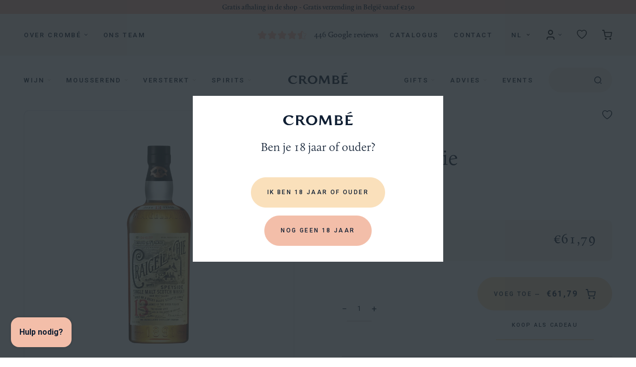

--- FILE ---
content_type: text/html; charset=utf-8
request_url: https://www.crombewines.com/products/craigellachie-13-years-old-46-70cl
body_size: 70489
content:
<!doctype html>
<html class="no-js " lang="nl">
  <head>
	<script src="//www.crombewines.com/cdn/shop/files/pandectes-rules.js?v=15548338430904357343"></script>
	
	
    <meta charset="utf-8">

<title>13 Years Old 46% 70cl
&ndash; Crombé Wines</title>

<meta name="description" content="Van tijdloze klassiekers tot vernieuwende verrassingen. Proef perfectie in elke druppel, bij ons vind je enkel de meest verfijnde selectie. Welkom bij Crombé.">

<meta name="viewport" content="width=device-width, initial-scale=1">

<!-- Made by Dynamate -->
<!-- Dynamate is @ https://www.dynamate.be/ -->
<!-- Dynamate contact: support.web@dynamate.be -->

<meta property="og:site_name" content="Crombé Wines">
<meta property="og:url" content="https://www.crombewines.com/products/craigellachie-13-years-old-46-70cl">
<meta property="og:title" content="13 Years Old 46% 70cl">
<meta property="og:type" content="product">
<meta property="og:description" content="Van tijdloze klassiekers tot vernieuwende verrassingen. Proef perfectie in elke druppel, bij ons vind je enkel de meest verfijnde selectie. Welkom bij Crombé."><meta property="og:price:amount" content="61,79">
  <meta property="og:price:currency" content="EUR">
  <meta property="product:brand" content="Craigellachie"><meta property="og:image" content="http://www.crombewines.com/cdn/shop/files/6.350.000-1-voorkant_label_14201fb5-59ee-4e14-b4a3-389aad885225.png?crop=center&height=1200&v=1764641502&width=1200">
<meta property="og:image:secure_url" content="https://www.crombewines.com/cdn/shop/files/6.350.000-1-voorkant_label_14201fb5-59ee-4e14-b4a3-389aad885225.png?crop=center&height=1200&v=1764641502&width=1200">
<meta name="twitter:card" content="summary_large_image">
<meta name="twitter:title" content="13 Years Old 46% 70cl">
<meta name="twitter:description" content="Van tijdloze klassiekers tot vernieuwende verrassingen. Proef perfectie in elke druppel, bij ons vind je enkel de meest verfijnde selectie. Welkom bij Crombé.">

<link rel="canonical" href="https://www.crombewines.com/products/craigellachie-13-years-old-46-70cl">

<meta name="theme-color" content="#fae0bb">
<link rel="icon" href="//www.crombewines.com/cdn/shop/t/2/assets/favicon.ico?v=81925046217736967491703077490" sizes="any">
<link rel="icon" href="//www.crombewines.com/cdn/shop/t/2/assets/favicon.svg?v=67532008361446631681732701147" type="image/svg+xml">
<link rel="apple-touch-icon" href="//www.crombewines.com/cdn/shop/t/2/assets/apple-touch-icon-180x180.png?v=151839793152504462151703077489">
<link rel="manifest" href="//www.crombewines.com/cdn/shop/t/2/assets/manifest.webmanifest?v=120939725694107604841732701156">


<link rel="dns-prefetch" href="//fonts.googleapis.com">
<link rel="dns-prefetch" href="//fonts.gstatic.com">
<link rel="dns-prefetch" href="//use.typekit.net">
<link rel="dns-prefetch" href="//cdn.shopify.com">
<link rel="dns-prefetch" href="//google-analytics.com">
<link rel="dns-prefetch" href="//www.google-analytics.com">
<link rel="dns-prefetch" href="//www.google.com">
<link rel="dns-prefetch" href="//www.googletagmanager.com">

<link href="https://fonts.googleapis.com/css2?family=Roboto:ital,wght@0,400;0,500;0,700;1,400;1,500;1,700&display=swap" rel="stylesheet">
<link rel="stylesheet" href="https://use.typekit.net/bdc3xzp.css">

<style>
  .modal { visibility: hidden; }
  .skip-link { left: -999px; position: absolute; top: auto; overflow: hidden; z-index: -999; white-space: nowrap; }

  @font-face {
    font-family: "lg";
    src: url('//www.crombewines.com/cdn/shop/t/2/assets/lg.eot?v=167324336885059499251686054950');
    src: url('//www.crombewines.com/cdn/shop/t/2/assets/lg.woff?v=174196501487545966981707760379') format("woff"), url('//www.crombewines.com/cdn/shop/t/2/assets/lg.ttf?v=100422324965636466611707760379') format("truetype");
    font-weight: normal;
    font-style: normal;
  }

  html {
    --chevron-down: url('//www.crombewines.com/cdn/shop/t/2/assets/chevron-down.svg?v=159484692779717877381732701142');
    --chevron-down-peach: url('//www.crombewines.com/cdn/shop/t/2/assets/chevron-down-peach.svg?v=62199003307170429401732701141');
    --curved-triangle: url('//www.crombewines.com/cdn/shop/t/2/assets/curved-triangle.svg?v=171015619212863389531732701145');
    --lines-asset-1: url('//www.crombewines.com/cdn/shop/t/2/assets/lines-1.svg?v=76222300046750125181732701149');
    --lines-asset-2: url('//www.crombewines.com/cdn/shop/t/2/assets/lines-2.svg?v=132410610269272638681732701150');
    --lines-asset-3: url('//www.crombewines.com/cdn/shop/t/2/assets/lines-3.svg?v=131245533614544008051732701151');
    --placeholder: url('//www.crombewines.com/cdn/shop/t/2/assets/placeholder.png?v=61809466433852269041732701160');
  }
</style><link href="//www.crombewines.com/cdn/shop/t/2/assets/style.css?v=42317178208547694981769008905" rel="stylesheet" type="text/css" media="all" />

<!-- "snippets/bookthatapp-widgets.liquid" was not rendered, the associated app was uninstalled -->

    <script>window.performance && window.performance.mark && window.performance.mark('shopify.content_for_header.start');</script><meta name="google-site-verification" content="O0mT78kUN1BAhMYcLxD8a9a6M4r6osACTwXxwd6fBiw">
<meta id="shopify-digital-wallet" name="shopify-digital-wallet" content="/70864142617/digital_wallets/dialog">
<meta name="shopify-checkout-api-token" content="6332e1377edbded1f39b2d34271b7976">
<link rel="alternate" hreflang="x-default" href="https://www.crombewines.com/products/craigellachie-13-years-old-46-70cl">
<link rel="alternate" hreflang="nl-BE" href="https://www.crombewines.com/products/craigellachie-13-years-old-46-70cl">
<link rel="alternate" hreflang="fr-BE" href="https://www.crombewines.com/fr/products/craigellachie-13-years-old-46-70cl">
<link rel="alternate" hreflang="en-BE" href="https://www.crombewines.com/en/products/craigellachie-13-years-old-46-70cl">
<link rel="alternate" type="application/json+oembed" href="https://www.crombewines.com/products/craigellachie-13-years-old-46-70cl.oembed">
<script async="async" src="/checkouts/internal/preloads.js?locale=nl-BE"></script>
<script id="apple-pay-shop-capabilities" type="application/json">{"shopId":70864142617,"countryCode":"BE","currencyCode":"EUR","merchantCapabilities":["supports3DS"],"merchantId":"gid:\/\/shopify\/Shop\/70864142617","merchantName":"Crombé Wines","requiredBillingContactFields":["postalAddress","email","phone"],"requiredShippingContactFields":["postalAddress","email","phone"],"shippingType":"shipping","supportedNetworks":["visa","maestro","masterCard"],"total":{"type":"pending","label":"Crombé Wines","amount":"1.00"},"shopifyPaymentsEnabled":true,"supportsSubscriptions":true}</script>
<script id="shopify-features" type="application/json">{"accessToken":"6332e1377edbded1f39b2d34271b7976","betas":["rich-media-storefront-analytics"],"domain":"www.crombewines.com","predictiveSearch":true,"shopId":70864142617,"locale":"nl"}</script>
<script>var Shopify = Shopify || {};
Shopify.shop = "crombe-wines.myshopify.com";
Shopify.locale = "nl";
Shopify.currency = {"active":"EUR","rate":"1.0"};
Shopify.country = "BE";
Shopify.theme = {"name":"Crombé_ByEsign_Master","id":151157571865,"schema_name":null,"schema_version":null,"theme_store_id":null,"role":"main"};
Shopify.theme.handle = "null";
Shopify.theme.style = {"id":null,"handle":null};
Shopify.cdnHost = "www.crombewines.com/cdn";
Shopify.routes = Shopify.routes || {};
Shopify.routes.root = "/";</script>
<script type="module">!function(o){(o.Shopify=o.Shopify||{}).modules=!0}(window);</script>
<script>!function(o){function n(){var o=[];function n(){o.push(Array.prototype.slice.apply(arguments))}return n.q=o,n}var t=o.Shopify=o.Shopify||{};t.loadFeatures=n(),t.autoloadFeatures=n()}(window);</script>
<script id="shop-js-analytics" type="application/json">{"pageType":"product"}</script>
<script defer="defer" async type="module" src="//www.crombewines.com/cdn/shopifycloud/shop-js/modules/v2/client.init-shop-cart-sync_CwGft62q.nl.esm.js"></script>
<script defer="defer" async type="module" src="//www.crombewines.com/cdn/shopifycloud/shop-js/modules/v2/chunk.common_BAeYDmFP.esm.js"></script>
<script defer="defer" async type="module" src="//www.crombewines.com/cdn/shopifycloud/shop-js/modules/v2/chunk.modal_B9qqLDBC.esm.js"></script>
<script type="module">
  await import("//www.crombewines.com/cdn/shopifycloud/shop-js/modules/v2/client.init-shop-cart-sync_CwGft62q.nl.esm.js");
await import("//www.crombewines.com/cdn/shopifycloud/shop-js/modules/v2/chunk.common_BAeYDmFP.esm.js");
await import("//www.crombewines.com/cdn/shopifycloud/shop-js/modules/v2/chunk.modal_B9qqLDBC.esm.js");

  window.Shopify.SignInWithShop?.initShopCartSync?.({"fedCMEnabled":true,"windoidEnabled":true});

</script>
<script>(function() {
  var isLoaded = false;
  function asyncLoad() {
    if (isLoaded) return;
    isLoaded = true;
    var urls = ["https:\/\/lac.sfapp.magefan.top\/js\/scripttags\/assistance\/init.js?shop=crombe-wines.myshopify.com"];
    for (var i = 0; i < urls.length; i++) {
      var s = document.createElement('script');
      s.type = 'text/javascript';
      s.async = true;
      s.src = urls[i];
      var x = document.getElementsByTagName('script')[0];
      x.parentNode.insertBefore(s, x);
    }
  };
  if(window.attachEvent) {
    window.attachEvent('onload', asyncLoad);
  } else {
    window.addEventListener('load', asyncLoad, false);
  }
})();</script>
<script id="__st">var __st={"a":70864142617,"offset":3600,"reqid":"3fc116fd-d57f-49cd-ba99-28c20ae0b423-1769343071","pageurl":"www.crombewines.com\/products\/craigellachie-13-years-old-46-70cl","u":"2ff7595f185e","p":"product","rtyp":"product","rid":9039380971801};</script>
<script>window.ShopifyPaypalV4VisibilityTracking = true;</script>
<script id="captcha-bootstrap">!function(){'use strict';const t='contact',e='account',n='new_comment',o=[[t,t],['blogs',n],['comments',n],[t,'customer']],c=[[e,'customer_login'],[e,'guest_login'],[e,'recover_customer_password'],[e,'create_customer']],r=t=>t.map((([t,e])=>`form[action*='/${t}']:not([data-nocaptcha='true']) input[name='form_type'][value='${e}']`)).join(','),a=t=>()=>t?[...document.querySelectorAll(t)].map((t=>t.form)):[];function s(){const t=[...o],e=r(t);return a(e)}const i='password',u='form_key',d=['recaptcha-v3-token','g-recaptcha-response','h-captcha-response',i],f=()=>{try{return window.sessionStorage}catch{return}},m='__shopify_v',_=t=>t.elements[u];function p(t,e,n=!1){try{const o=window.sessionStorage,c=JSON.parse(o.getItem(e)),{data:r}=function(t){const{data:e,action:n}=t;return t[m]||n?{data:e,action:n}:{data:t,action:n}}(c);for(const[e,n]of Object.entries(r))t.elements[e]&&(t.elements[e].value=n);n&&o.removeItem(e)}catch(o){console.error('form repopulation failed',{error:o})}}const l='form_type',E='cptcha';function T(t){t.dataset[E]=!0}const w=window,h=w.document,L='Shopify',v='ce_forms',y='captcha';let A=!1;((t,e)=>{const n=(g='f06e6c50-85a8-45c8-87d0-21a2b65856fe',I='https://cdn.shopify.com/shopifycloud/storefront-forms-hcaptcha/ce_storefront_forms_captcha_hcaptcha.v1.5.2.iife.js',D={infoText:'Beschermd door hCaptcha',privacyText:'Privacy',termsText:'Voorwaarden'},(t,e,n)=>{const o=w[L][v],c=o.bindForm;if(c)return c(t,g,e,D).then(n);var r;o.q.push([[t,g,e,D],n]),r=I,A||(h.body.append(Object.assign(h.createElement('script'),{id:'captcha-provider',async:!0,src:r})),A=!0)});var g,I,D;w[L]=w[L]||{},w[L][v]=w[L][v]||{},w[L][v].q=[],w[L][y]=w[L][y]||{},w[L][y].protect=function(t,e){n(t,void 0,e),T(t)},Object.freeze(w[L][y]),function(t,e,n,w,h,L){const[v,y,A,g]=function(t,e,n){const i=e?o:[],u=t?c:[],d=[...i,...u],f=r(d),m=r(i),_=r(d.filter((([t,e])=>n.includes(e))));return[a(f),a(m),a(_),s()]}(w,h,L),I=t=>{const e=t.target;return e instanceof HTMLFormElement?e:e&&e.form},D=t=>v().includes(t);t.addEventListener('submit',(t=>{const e=I(t);if(!e)return;const n=D(e)&&!e.dataset.hcaptchaBound&&!e.dataset.recaptchaBound,o=_(e),c=g().includes(e)&&(!o||!o.value);(n||c)&&t.preventDefault(),c&&!n&&(function(t){try{if(!f())return;!function(t){const e=f();if(!e)return;const n=_(t);if(!n)return;const o=n.value;o&&e.removeItem(o)}(t);const e=Array.from(Array(32),(()=>Math.random().toString(36)[2])).join('');!function(t,e){_(t)||t.append(Object.assign(document.createElement('input'),{type:'hidden',name:u})),t.elements[u].value=e}(t,e),function(t,e){const n=f();if(!n)return;const o=[...t.querySelectorAll(`input[type='${i}']`)].map((({name:t})=>t)),c=[...d,...o],r={};for(const[a,s]of new FormData(t).entries())c.includes(a)||(r[a]=s);n.setItem(e,JSON.stringify({[m]:1,action:t.action,data:r}))}(t,e)}catch(e){console.error('failed to persist form',e)}}(e),e.submit())}));const S=(t,e)=>{t&&!t.dataset[E]&&(n(t,e.some((e=>e===t))),T(t))};for(const o of['focusin','change'])t.addEventListener(o,(t=>{const e=I(t);D(e)&&S(e,y())}));const B=e.get('form_key'),M=e.get(l),P=B&&M;t.addEventListener('DOMContentLoaded',(()=>{const t=y();if(P)for(const e of t)e.elements[l].value===M&&p(e,B);[...new Set([...A(),...v().filter((t=>'true'===t.dataset.shopifyCaptcha))])].forEach((e=>S(e,t)))}))}(h,new URLSearchParams(w.location.search),n,t,e,['guest_login'])})(!0,!0)}();</script>
<script integrity="sha256-4kQ18oKyAcykRKYeNunJcIwy7WH5gtpwJnB7kiuLZ1E=" data-source-attribution="shopify.loadfeatures" defer="defer" src="//www.crombewines.com/cdn/shopifycloud/storefront/assets/storefront/load_feature-a0a9edcb.js" crossorigin="anonymous"></script>
<script data-source-attribution="shopify.dynamic_checkout.dynamic.init">var Shopify=Shopify||{};Shopify.PaymentButton=Shopify.PaymentButton||{isStorefrontPortableWallets:!0,init:function(){window.Shopify.PaymentButton.init=function(){};var t=document.createElement("script");t.src="https://www.crombewines.com/cdn/shopifycloud/portable-wallets/latest/portable-wallets.nl.js",t.type="module",document.head.appendChild(t)}};
</script>
<script data-source-attribution="shopify.dynamic_checkout.buyer_consent">
  function portableWalletsHideBuyerConsent(e){var t=document.getElementById("shopify-buyer-consent"),n=document.getElementById("shopify-subscription-policy-button");t&&n&&(t.classList.add("hidden"),t.setAttribute("aria-hidden","true"),n.removeEventListener("click",e))}function portableWalletsShowBuyerConsent(e){var t=document.getElementById("shopify-buyer-consent"),n=document.getElementById("shopify-subscription-policy-button");t&&n&&(t.classList.remove("hidden"),t.removeAttribute("aria-hidden"),n.addEventListener("click",e))}window.Shopify?.PaymentButton&&(window.Shopify.PaymentButton.hideBuyerConsent=portableWalletsHideBuyerConsent,window.Shopify.PaymentButton.showBuyerConsent=portableWalletsShowBuyerConsent);
</script>
<script data-source-attribution="shopify.dynamic_checkout.cart.bootstrap">document.addEventListener("DOMContentLoaded",(function(){function t(){return document.querySelector("shopify-accelerated-checkout-cart, shopify-accelerated-checkout")}if(t())Shopify.PaymentButton.init();else{new MutationObserver((function(e,n){t()&&(Shopify.PaymentButton.init(),n.disconnect())})).observe(document.body,{childList:!0,subtree:!0})}}));
</script>
<link id="shopify-accelerated-checkout-styles" rel="stylesheet" media="screen" href="https://www.crombewines.com/cdn/shopifycloud/portable-wallets/latest/accelerated-checkout-backwards-compat.css" crossorigin="anonymous">
<style id="shopify-accelerated-checkout-cart">
        #shopify-buyer-consent {
  margin-top: 1em;
  display: inline-block;
  width: 100%;
}

#shopify-buyer-consent.hidden {
  display: none;
}

#shopify-subscription-policy-button {
  background: none;
  border: none;
  padding: 0;
  text-decoration: underline;
  font-size: inherit;
  cursor: pointer;
}

#shopify-subscription-policy-button::before {
  box-shadow: none;
}

      </style>

<script>window.performance && window.performance.mark && window.performance.mark('shopify.content_for_header.end');</script>

    
<!-- BEGIN app block: shopify://apps/pandectes-gdpr/blocks/banner/58c0baa2-6cc1-480c-9ea6-38d6d559556a -->
  
    
      <!-- TCF is active, scripts are loaded above -->
      
        <script>
          if (!window.PandectesRulesSettings) {
            window.PandectesRulesSettings = {"store":{"id":70864142617,"adminMode":false,"headless":false,"storefrontRootDomain":"","checkoutRootDomain":"","storefrontAccessToken":""},"banner":{"cookiesBlockedByDefault":"7","hybridStrict":false,"isActive":true},"geolocation":{"brOnly":false,"caOnly":false,"chOnly":false,"euOnly":false,"jpOnly":false,"thOnly":false,"canadaOnly":false,"globalVisibility":true},"blocker":{"isActive":false,"googleConsentMode":{"isActive":false,"id":"","analyticsId":"","adStorageCategory":4,"analyticsStorageCategory":2,"functionalityStorageCategory":1,"personalizationStorageCategory":1,"securityStorageCategory":0,"customEvent":true,"redactData":true,"urlPassthrough":false,"dataLayerProperty":"dataLayer"},"facebookPixel":{"isActive":false,"id":"","ldu":false},"microsoft":{},"rakuten":{"isActive":false,"cmp":false,"ccpa":false},"gpcIsActive":false,"defaultBlocked":7,"patterns":{"whiteList":[],"blackList":{"1":[],"2":[],"4":[],"8":[]},"iframesWhiteList":[],"iframesBlackList":{"1":[],"2":[],"4":[],"8":[]},"beaconsWhiteList":[],"beaconsBlackList":{"1":[],"2":[],"4":[],"8":[]}}}};
            const rulesScript = document.createElement('script');
            window.PandectesRulesSettings.auto = true;
            rulesScript.src = "https://cdn.shopify.com/extensions/019bed03-b206-7ab3-9c8b-20b884e5903f/gdpr-243/assets/pandectes-rules.js";
            const firstChild = document.head.firstChild;
            document.head.insertBefore(rulesScript, firstChild);
          }
        </script>
      
      <script>
        
          window.PandectesSettings = {"store":{"id":70864142617,"plan":"premium","theme":"Crombé_ByEsign_Master","primaryLocale":"nl","adminMode":false,"headless":false,"storefrontRootDomain":"","checkoutRootDomain":"","storefrontAccessToken":""},"tsPublished":1767621119,"declaration":{"showPurpose":false,"showProvider":false,"declIntroText":"We gebruiken cookies om de functionaliteit van de website te optimaliseren, de prestaties te analyseren en u een gepersonaliseerde ervaring te bieden. Sommige cookies zijn essentieel om de website goed te laten werken en correct te laten functioneren. Die cookies kunnen niet worden uitgeschakeld. In dit venster kunt u uw voorkeur voor cookies beheren.","showDateGenerated":true},"language":{"unpublished":[],"languageMode":"Single","fallbackLanguage":"nl","languageDetection":"browser","languagesSupported":[]},"texts":{"managed":{"headerText":{"nl":"Wij respecteren uw privacy"},"consentText":{"nl":"Deze website maakt gebruik van cookies om u de beste ervaring te bieden."},"linkText":{"nl":"Kom meer te weten"},"imprintText":{"nl":"Afdruk"},"googleLinkText":{"nl":"Privacyvoorwaarden van Google"},"allowButtonText":{"nl":"Aanvaarden"},"denyButtonText":{"nl":"Afwijzen"},"dismissButtonText":{"nl":"OK"},"leaveSiteButtonText":{"nl":"Verlaat deze site"},"preferencesButtonText":{"nl":"Voorkeuren"},"cookiePolicyText":{"nl":"Cookie beleid"},"preferencesPopupTitleText":{"nl":"Toestemmingsvoorkeuren beheren"},"preferencesPopupIntroText":{"nl":"We gebruiken cookies om de functionaliteit van de website te optimaliseren, de prestaties te analyseren en u een gepersonaliseerde ervaring te bieden. Sommige cookies zijn essentieel om de website correct te laten werken en functioneren. Die cookies kunnen niet worden uitgeschakeld. In dit venster kunt u uw voorkeur voor cookies beheren."},"preferencesPopupSaveButtonText":{"nl":"Voorkeuren opslaan"},"preferencesPopupCloseButtonText":{"nl":"Sluiten"},"preferencesPopupAcceptAllButtonText":{"nl":"Accepteer alles"},"preferencesPopupRejectAllButtonText":{"nl":"Alles afwijzen"},"cookiesDetailsText":{"nl":"Cookiegegevens"},"preferencesPopupAlwaysAllowedText":{"nl":"altijd toegestaan"},"accessSectionParagraphText":{"nl":"U heeft te allen tijde het recht om uw gegevens in te zien."},"accessSectionTitleText":{"nl":"Gegevensportabiliteit"},"accessSectionAccountInfoActionText":{"nl":"Persoonlijke gegevens"},"accessSectionDownloadReportActionText":{"nl":"Download alles"},"accessSectionGDPRRequestsActionText":{"nl":"Verzoeken van betrokkenen"},"accessSectionOrdersRecordsActionText":{"nl":"Bestellingen"},"rectificationSectionParagraphText":{"nl":"U hebt het recht om te vragen dat uw gegevens worden bijgewerkt wanneer u dat nodig acht."},"rectificationSectionTitleText":{"nl":"Gegevens rectificatie"},"rectificationCommentPlaceholder":{"nl":"Beschrijf wat u wilt bijwerken"},"rectificationCommentValidationError":{"nl":"Commentaar is verplicht"},"rectificationSectionEditAccountActionText":{"nl":"Vraag een update aan"},"erasureSectionTitleText":{"nl":"Recht om vergeten te worden"},"erasureSectionParagraphText":{"nl":"U heeft het recht om al uw gegevens te laten wissen. Daarna heeft u geen toegang meer tot uw account."},"erasureSectionRequestDeletionActionText":{"nl":"Verzoek om verwijdering van persoonlijke gegevens"},"consentDate":{"nl":"Toestemmingsdatum"},"consentId":{"nl":"Toestemmings-ID"},"consentSectionChangeConsentActionText":{"nl":"Wijzig de toestemmingsvoorkeur"},"consentSectionConsentedText":{"nl":"U heeft ingestemd met het cookiebeleid van deze website op:"},"consentSectionNoConsentText":{"nl":"U heeft niet ingestemd met het cookiebeleid van deze website."},"consentSectionTitleText":{"nl":"Uw toestemming voor cookies"},"consentStatus":{"nl":"Toestemmingsvoorkeur"},"confirmationFailureMessage":{"nl":"Uw verzoek is niet geverifieerd. Probeer het opnieuw en als het probleem aanhoudt, neem dan contact op met de winkeleigenaar voor hulp"},"confirmationFailureTitle":{"nl":"Er is een probleem opgetreden"},"confirmationSuccessMessage":{"nl":"We zullen spoedig contact met u opnemen over uw verzoek."},"confirmationSuccessTitle":{"nl":"Uw verzoek is geverifieerd"},"guestsSupportEmailFailureMessage":{"nl":"Uw verzoek is niet ingediend. Probeer het opnieuw en als het probleem aanhoudt, neem dan contact op met de winkeleigenaar voor hulp."},"guestsSupportEmailFailureTitle":{"nl":"Er is een probleem opgetreden"},"guestsSupportEmailPlaceholder":{"nl":"E-mailadres"},"guestsSupportEmailSuccessMessage":{"nl":"Als je bent geregistreerd als klant van deze winkel, ontvang je binnenkort een e-mail met instructies over hoe je verder kunt gaan."},"guestsSupportEmailSuccessTitle":{"nl":"dankjewel voor je aanvraag"},"guestsSupportEmailValidationError":{"nl":"E-mail is niet geldig"},"guestsSupportInfoText":{"nl":"Log in met uw klantaccount om verder te gaan."},"submitButton":{"nl":"Indienen"},"submittingButton":{"nl":"Verzenden..."},"cancelButton":{"nl":"Annuleren"},"declIntroText":{"nl":"We gebruiken cookies om de functionaliteit van de website te optimaliseren, de prestaties te analyseren en u een gepersonaliseerde ervaring te bieden. Sommige cookies zijn essentieel om de website goed te laten werken en correct te laten functioneren. Die cookies kunnen niet worden uitgeschakeld. In dit venster kunt u uw voorkeur voor cookies beheren."},"declName":{"nl":"Naam"},"declPurpose":{"nl":"Doel"},"declType":{"nl":"Type"},"declRetention":{"nl":"Behoud"},"declProvider":{"nl":"Aanbieder"},"declFirstParty":{"nl":"Directe"},"declThirdParty":{"nl":"Derde partij"},"declSeconds":{"nl":"seconden"},"declMinutes":{"nl":"minuten"},"declHours":{"nl":"uur"},"declDays":{"nl":"dagen"},"declWeeks":{"nl":"week(en)"},"declMonths":{"nl":"maanden"},"declYears":{"nl":"jaren"},"declSession":{"nl":"Sessie"},"declDomain":{"nl":"Domein"},"declPath":{"nl":"Pad"}},"categories":{"strictlyNecessaryCookiesTitleText":{"nl":"Strikt noodzakelijke cookies"},"strictlyNecessaryCookiesDescriptionText":{"nl":"Deze cookies zijn essentieel om u in staat te stellen door de website te navigeren en de functies ervan te gebruiken, zoals toegang tot beveiligde delen van de website. Zonder deze cookies kan de website niet goed functioneren."},"functionalityCookiesTitleText":{"nl":"Functionele cookies"},"functionalityCookiesDescriptionText":{"nl":"Deze cookies stellen de site in staat om verbeterde functionaliteit en personalisatie te bieden. Ze kunnen worden ingesteld door ons of door externe providers wiens diensten we aan onze pagina's hebben toegevoegd. Als u deze cookies niet toestaat, werken sommige of al deze diensten mogelijk niet correct."},"performanceCookiesTitleText":{"nl":"Prestatiecookies"},"performanceCookiesDescriptionText":{"nl":"Deze cookies stellen ons in staat om de prestaties van onze website te monitoren en te verbeteren. Ze stellen ons bijvoorbeeld in staat om bezoeken te tellen, verkeersbronnen te identificeren en te zien welke delen van de site het populairst zijn."},"targetingCookiesTitleText":{"nl":"Targeting-cookies"},"targetingCookiesDescriptionText":{"nl":"Deze cookies kunnen via onze site worden geplaatst door onze advertentiepartners. Ze kunnen door die bedrijven worden gebruikt om een profiel van uw interesses op te bouwen en u relevante advertenties op andere sites te tonen. Ze slaan geen directe persoonlijke informatie op, maar zijn gebaseerd op de unieke identificatie van uw browser en internetapparaat. Als je deze cookies niet toestaat, krijg je minder gerichte advertenties te zien."},"unclassifiedCookiesTitleText":{"nl":"Niet-geclassificeerde cookies"},"unclassifiedCookiesDescriptionText":{"nl":"Niet-geclassificeerde cookies zijn cookies die we aan het classificeren zijn, samen met de aanbieders van individuele cookies."}},"auto":{}},"library":{"previewMode":false,"fadeInTimeout":0,"defaultBlocked":7,"showLink":true,"showImprintLink":false,"showGoogleLink":false,"enabled":true,"cookie":{"expiryDays":365,"secure":true,"domain":""},"dismissOnScroll":false,"dismissOnWindowClick":false,"dismissOnTimeout":false,"palette":{"popup":{"background":"#FFFFFF","backgroundForCalculations":{"a":1,"b":255,"g":255,"r":255},"text":"#0F1E32"},"button":{"background":"transparent","backgroundForCalculations":{"a":1,"b":255,"g":255,"r":255},"text":"#0F1E32","textForCalculation":{"a":1,"b":50,"g":30,"r":15},"border":"#0F1E32"}},"content":{"href":"https://crombe-wines.myshopify.com/pages/cookiebeleid","imprintHref":"/","close":"&#10005;","target":"_blank","logo":"<img class=\"cc-banner-logo\" style=\"max-height: 40px;\" src=\"https://crombe-wines.myshopify.com/cdn/shop/files/pandectes-banner-logo.png\" alt=\"Cookie banner\" />"},"window":"<div role=\"dialog\" aria-label=\"{{header}}\" aria-describedby=\"cookieconsent:desc\" id=\"pandectes-banner\" class=\"cc-window-wrapper cc-bottom-wrapper\"><div class=\"pd-cookie-banner-window cc-window {{classes}}\">{{children}}</div></div>","compliance":{"custom":"<div class=\"cc-compliance cc-highlight\">{{preferences}}{{allow}}</div>"},"type":"custom","layouts":{"basic":"{{logo}}{{messagelink}}{{compliance}}"},"position":"bottom","theme":"wired","revokable":false,"animateRevokable":false,"revokableReset":false,"revokableLogoUrl":"https://crombe-wines.myshopify.com/cdn/shop/files/pandectes-reopen-logo.png","revokablePlacement":"bottom-left","revokableMarginHorizontal":15,"revokableMarginVertical":15,"static":false,"autoAttach":true,"hasTransition":true,"blacklistPage":[""],"elements":{"close":"<button aria-label=\"Sluiten\" type=\"button\" class=\"cc-close\">{{close}}</button>","dismiss":"<button type=\"button\" class=\"cc-btn cc-btn-decision cc-dismiss\">{{dismiss}}</button>","allow":"<button type=\"button\" class=\"cc-btn cc-btn-decision cc-allow\">{{allow}}</button>","deny":"<button type=\"button\" class=\"cc-btn cc-btn-decision cc-deny\">{{deny}}</button>","preferences":"<button type=\"button\" class=\"cc-btn cc-settings\" aria-controls=\"pd-cp-preferences\" onclick=\"Pandectes.fn.openPreferences()\">{{preferences}}</button>"}},"geolocation":{"brOnly":false,"caOnly":false,"chOnly":false,"euOnly":false,"jpOnly":false,"thOnly":false,"canadaOnly":false,"canadaLaw25":false,"canadaPipeda":false,"globalVisibility":true},"dsr":{"guestsSupport":false,"accessSectionDownloadReportAuto":false},"banner":{"resetTs":1704981116,"extraCss":"        .cc-banner-logo {max-width: 24em!important;}    @media(min-width: 768px) {.cc-window.cc-floating{max-width: 24em!important;width: 24em!important;}}    .cc-message, .pd-cookie-banner-window .cc-header, .cc-logo {text-align: left}    .cc-window-wrapper{z-index: 2147483647;}    .cc-window{z-index: 2147483647;font-family: inherit;}    .pd-cookie-banner-window .cc-header{font-family: inherit;}    .pd-cp-ui{font-family: inherit; background-color: #FFFFFF;color:#0F1E32;}    button.pd-cp-btn, a.pd-cp-btn{}    input + .pd-cp-preferences-slider{background-color: rgba(15, 30, 50, 0.3)}    .pd-cp-scrolling-section::-webkit-scrollbar{background-color: rgba(15, 30, 50, 0.3)}    input:checked + .pd-cp-preferences-slider{background-color: rgba(15, 30, 50, 1)}    .pd-cp-scrolling-section::-webkit-scrollbar-thumb {background-color: rgba(15, 30, 50, 1)}    .pd-cp-ui-close{color:#0F1E32;}    .pd-cp-preferences-slider:before{background-color: #FFFFFF}    .pd-cp-title:before {border-color: #0F1E32!important}    .pd-cp-preferences-slider{background-color:#0F1E32}    .pd-cp-toggle{color:#0F1E32!important}    @media(max-width:699px) {.pd-cp-ui-close-top svg {fill: #0F1E32}}    .pd-cp-toggle:hover,.pd-cp-toggle:visited,.pd-cp-toggle:active{color:#0F1E32!important}    .pd-cookie-banner-window {box-shadow: 0 0 18px rgb(0 0 0 / 20%);}  ","customJavascript":{},"showPoweredBy":false,"logoHeight":40,"hybridStrict":false,"cookiesBlockedByDefault":"7","isActive":true,"implicitSavePreferences":true,"cookieIcon":false,"blockBots":false,"showCookiesDetails":true,"hasTransition":true,"blockingPage":false,"showOnlyLandingPage":false,"leaveSiteUrl":"https://www.google.com","linkRespectStoreLang":false},"cookies":{"0":[{"name":"keep_alive","type":"http","domain":"crombe-wines.myshopify.com","path":"/","provider":"Shopify","firstParty":true,"retention":"30 minute(s)","session":false,"expires":30,"unit":"declMinutes","purpose":{"nl":"Gebruikt in verband met lokalisatie van kopers."}},{"name":"secure_customer_sig","type":"http","domain":"crombe-wines.myshopify.com","path":"/","provider":"Shopify","firstParty":true,"retention":"1 year(s)","session":false,"expires":1,"unit":"declYears","purpose":{"nl":"Gebruikt in verband met klantenlogin."}},{"name":"localization","type":"http","domain":"crombe-wines.myshopify.com","path":"/","provider":"Shopify","firstParty":true,"retention":"1 year(s)","session":false,"expires":1,"unit":"declYears","purpose":{"nl":"Shopify-winkellokalisatie"}},{"name":"cart_currency","type":"http","domain":"crombe-wines.myshopify.com","path":"/","provider":"Shopify","firstParty":true,"retention":"2 ","session":false,"expires":2,"unit":"declSession","purpose":{"nl":"De cookie is nodig voor de veilige betaal- en betaalfunctie op de website. Deze functie wordt geleverd door shopify.com."}},{"name":"_cmp_a","type":"http","domain":".crombe-wines.myshopify.com","path":"/","provider":"Shopify","firstParty":true,"retention":"1 day(s)","session":false,"expires":1,"unit":"declDays","purpose":{"nl":"Wordt gebruikt voor het beheren van de privacy-instellingen van klanten."}},{"name":"shopify_pay_redirect","type":"http","domain":"crombe-wines.myshopify.com","path":"/","provider":"Shopify","firstParty":true,"retention":"1 hour(s)","session":false,"expires":1,"unit":"declHours","purpose":{"nl":"De cookie is nodig voor de veilige betaal- en betaalfunctie op de website. Deze functie wordt geleverd door shopify.com."}},{"name":"wpm-domain-test","type":"http","domain":"com","path":"/","provider":"Shopify","firstParty":false,"retention":"Session","session":true,"expires":1,"unit":"declSeconds","purpose":{"nl":"Wordt gebruikt om de opslag van parameters te testen over producten die aan het winkelwagentje zijn toegevoegd of de betalingsvaluta"}},{"name":"localization","type":"http","domain":"www.crombewines.com","path":"/","provider":"Shopify","firstParty":true,"retention":"1 year(s)","session":false,"expires":1,"unit":"declYears","purpose":{"nl":"Shopify-winkellokalisatie"}},{"name":"_pandectes_gdpr","type":"http","domain":".www.crombewines.com","path":"/","provider":"Pandectes","firstParty":true,"retention":"1 year(s)","session":false,"expires":1,"unit":"declYears","purpose":{"nl":"Gebruikt voor de functionaliteit van de banner voor toestemming voor cookies."}},{"name":"_shopify_essential","type":"http","domain":"www.crombewines.com","path":"/","provider":"Shopify","firstParty":true,"retention":"1 year(s)","session":false,"expires":1,"unit":"declYears","purpose":{"nl":"Gebruikt op de accountpagina."}},{"name":"cart_currency","type":"http","domain":"www.crombewines.com","path":"/","provider":"Shopify","firstParty":true,"retention":"2 week(s)","session":false,"expires":2,"unit":"declWeeks","purpose":{"nl":"De cookie is nodig voor de veilige betaal- en betaalfunctie op de website. Deze functie wordt geleverd door shopify.com."}},{"name":"_ab","type":"http","domain":"www.crombewines.com","path":"/","provider":"Shopify","firstParty":true,"retention":"1 year(s)","session":false,"expires":1,"unit":"declYears","purpose":{"nl":"Gebruikt in verband met toegang tot admin."}},{"name":"master_device_id","type":"http","domain":"www.crombewines.com","path":"/","provider":"Shopify","firstParty":true,"retention":"1 year(s)","session":false,"expires":1,"unit":"declYears","purpose":{"nl":"Gebruikt in verband met login van een handelaar."}},{"name":"storefront_digest","type":"http","domain":"www.crombewines.com","path":"/","provider":"Shopify","firstParty":true,"retention":"1 year(s)","session":false,"expires":1,"unit":"declYears","purpose":{"nl":"Gebruikt in verband met klantenlogin."}},{"name":"_tracking_consent","type":"http","domain":"www.crombewines.com","path":"/","provider":"Shopify","firstParty":true,"retention":"1 year(s)","session":false,"expires":1,"unit":"declYears","purpose":{"nl":"Voorkeuren volgen."}},{"name":"_shopify_country","type":"http","domain":"www.crombewines.com","path":"/","provider":"Shopify","firstParty":true,"retention":"30 minute(s)","session":false,"expires":30,"unit":"declMinutes","purpose":{"nl":"Gebruikt in verband met afrekenen."}},{"name":"cart","type":"http","domain":"www.crombewines.com","path":"/","provider":"Shopify","firstParty":true,"retention":"2 week(s)","session":false,"expires":2,"unit":"declWeeks","purpose":{"nl":"Noodzakelijk voor de winkelwagenfunctionaliteit op de website."}},{"name":"keep_alive","type":"http","domain":"www.crombewines.com","path":"/","provider":"Shopify","firstParty":true,"retention":"Session","session":true,"expires":1,"unit":"declYears","purpose":{"nl":"Gebruikt in verband met lokalisatie van kopers."}},{"name":"shopify_pay","type":"http","domain":"www.crombewines.com","path":"/","provider":"Shopify","firstParty":true,"retention":"1 year(s)","session":false,"expires":1,"unit":"declYears","purpose":{"nl":"Gebruikt in verband met afrekenen."}},{"name":"shopify_pay_redirect","type":"http","domain":"www.crombewines.com","path":"/","provider":"Shopify","firstParty":true,"retention":"1 year(s)","session":false,"expires":1,"unit":"declYears","purpose":{"nl":"De cookie is nodig voor de veilige betaal- en betaalfunctie op de website. Deze functie wordt geleverd door shopify.com."}},{"name":"_master_udr","type":"http","domain":"www.crombewines.com","path":"/","provider":"Shopify","firstParty":true,"retention":"Session","session":true,"expires":1,"unit":"declSeconds","purpose":{"nl":"Permanente apparaat-ID."}},{"name":"_identity_session","type":"http","domain":"www.crombewines.com","path":"/","provider":"Shopify","firstParty":true,"retention":"2 year(s)","session":false,"expires":2,"unit":"declYears","purpose":{"nl":"Bevat de identiteitssessie-ID van de gebruiker."}},{"name":"user","type":"http","domain":"www.crombewines.com","path":"/","provider":"Shopify","firstParty":true,"retention":"1 year(s)","session":false,"expires":1,"unit":"declYears","purpose":{"nl":"Gebruikt in combinatie met Shop login."}},{"name":"user_cross_site","type":"http","domain":"www.crombewines.com","path":"/","provider":"Shopify","firstParty":true,"retention":"1 year(s)","session":false,"expires":1,"unit":"declYears","purpose":{"nl":"Gebruikt in combinatie met Shop login."}},{"name":"_abv","type":"http","domain":"www.crombewines.com","path":"/","provider":"Shopify","firstParty":true,"retention":"1 year(s)","session":false,"expires":1,"unit":"declYears","purpose":{"nl":"Behoud de samengevouwen status van de beheerdersbalk."}},{"name":"_shopify_test","type":"http","domain":"com","path":"/","provider":"Shopify","firstParty":false,"retention":"Session","session":true,"expires":1,"unit":"declYears","purpose":{"nl":"A test cookie used by Shopify to verify the store's setup."}},{"name":"_shopify_test","type":"http","domain":"www.crombewines.com","path":"/","provider":"Shopify","firstParty":true,"retention":"Session","session":true,"expires":1,"unit":"declYears","purpose":{"nl":"A test cookie used by Shopify to verify the store's setup."}},{"name":"_shop_app_essential","type":"http","domain":".shop.app","path":"/","provider":"Shopify","firstParty":false,"retention":"1 year(s)","session":false,"expires":1,"unit":"declYears","purpose":{"nl":"Contains essential information for the correct functionality of Shop.app."}},{"name":"_shopify_test","type":"http","domain":"crombewines.com","path":"/","provider":"Shopify","firstParty":false,"retention":"Session","session":true,"expires":1,"unit":"declYears","purpose":{"nl":"A test cookie used by Shopify to verify the store's setup."}},{"name":"discount_code","type":"http","domain":"www.crombewines.com","path":"/","provider":"Shopify","firstParty":true,"retention":"Session","session":true,"expires":1,"unit":"declDays","purpose":{"nl":"Stores a discount code (received from an online store visit with a URL parameter) in order to the next checkout."}},{"name":"shop_pay_accelerated","type":"http","domain":"www.crombewines.com","path":"/","provider":"Shopify","firstParty":true,"retention":"1 year(s)","session":false,"expires":1,"unit":"declYears","purpose":{"nl":"Indicates if a buyer is eligible for Shop Pay accelerated checkout."}},{"name":"order","type":"http","domain":"www.crombewines.com","path":"/","provider":"Shopify","firstParty":true,"retention":"3 week(s)","session":false,"expires":3,"unit":"declWeeks","purpose":{"nl":"Used to allow access to the data of the order details page of the buyer."}},{"name":"auth_state_*","type":"http","domain":"www.crombewines.com","path":"/","provider":"Shopify","firstParty":true,"retention":"25 minute(s)","session":false,"expires":25,"unit":"declMinutes","purpose":{"nl":""}},{"name":"login_with_shop_finalize","type":"http","domain":"www.crombewines.com","path":"/","provider":"Shopify","firstParty":true,"retention":"5 minute(s)","session":false,"expires":5,"unit":"declMinutes","purpose":{"nl":"Used to facilitate login with Shop."}},{"name":"identity-state","type":"http","domain":"www.crombewines.com","path":"/","provider":"Shopify","firstParty":true,"retention":"1 day(s)","session":false,"expires":1,"unit":"declDays","purpose":{"nl":"Stores state before redirecting customers to identity authentication.\t"}},{"name":"_shopify_essential_\t","type":"http","domain":"www.crombewines.com","path":"/","provider":"Shopify","firstParty":true,"retention":"1 year(s)","session":false,"expires":1,"unit":"declYears","purpose":{"nl":"Contains an opaque token that is used to identify a device for all essential purposes."}},{"name":"_merchant_essential","type":"http","domain":"www.crombewines.com","path":"/","provider":"Shopify","firstParty":true,"retention":"1 year(s)","session":false,"expires":1,"unit":"declYears","purpose":{"nl":"Contains essential information for the correct functionality of merchant surfaces such as the admin area."}},{"name":"__storage_test__*","type":"html_local","domain":"https://www.crombewines.com","path":"/","provider":"Unknown","firstParty":true,"retention":"Local Storage","session":false,"expires":1,"unit":"declYears","purpose":{"nl":""}}],"1":[{"name":"shopify_override_user_locale","type":"http","domain":"www.crombewines.com","path":"/","provider":"Shopify","firstParty":true,"retention":"1 year(s)","session":false,"expires":1,"unit":"declYears","purpose":{"nl":"Used as a mechanism to set User locale in admin."}}],"2":[{"name":"_shopify_y","type":"http","domain":".crombe-wines.myshopify.com","path":"/","provider":"Shopify","firstParty":true,"retention":"1 year(s)","session":false,"expires":1,"unit":"declYears","purpose":{"nl":"Shopify-analyses."}},{"name":"_shopify_s","type":"http","domain":".crombe-wines.myshopify.com","path":"/","provider":"Shopify","firstParty":true,"retention":"30 minute(s)","session":false,"expires":30,"unit":"declMinutes","purpose":{"nl":"Shopify-analyses."}},{"name":"_landing_page","type":"http","domain":".crombe-wines.myshopify.com","path":"/","provider":"Shopify","firstParty":true,"retention":"2 ","session":false,"expires":2,"unit":"declSession","purpose":{"nl":"Volgt bestemmingspagina's."}},{"name":"_orig_referrer","type":"http","domain":".crombe-wines.myshopify.com","path":"/","provider":"Shopify","firstParty":true,"retention":"2 ","session":false,"expires":2,"unit":"declSession","purpose":{"nl":"Volgt bestemmingspagina's."}},{"name":"_shopify_sa_t","type":"http","domain":".crombe-wines.myshopify.com","path":"/","provider":"Shopify","firstParty":true,"retention":"30 minute(s)","session":false,"expires":30,"unit":"declMinutes","purpose":{"nl":"Shopify-analyses met betrekking tot marketing en verwijzingen."}},{"name":"_shopify_sa_p","type":"http","domain":".crombe-wines.myshopify.com","path":"/","provider":"Shopify","firstParty":true,"retention":"30 minute(s)","session":false,"expires":30,"unit":"declMinutes","purpose":{"nl":"Shopify-analyses met betrekking tot marketing en verwijzingen."}},{"name":"_boomr_clss","type":"html_local","domain":"https://crombe-wines.myshopify.com","path":"/","provider":"Shopify","firstParty":true,"retention":"Local Storage","session":false,"expires":1,"unit":"declYears","purpose":{"nl":"Wordt gebruikt om de prestaties van Shopify-winkels te monitoren en te optimaliseren."}},{"name":"_clsk","type":"http","domain":".crombewines.com","path":"/","provider":"Microsoft","firstParty":false,"retention":"Session","session":true,"expires":1,"unit":"declYears","purpose":{"nl":"Gebruikt door Microsoft Clarity om een unieke gebruikers-ID op te slaan."}},{"name":"_landing_page","type":"http","domain":"www.crombewines.com","path":"/","provider":"Shopify","firstParty":true,"retention":"2 week(s)","session":false,"expires":2,"unit":"declWeeks","purpose":{"nl":"Volgt bestemmingspagina's."}},{"name":"_orig_referrer","type":"http","domain":"www.crombewines.com","path":"/","provider":"Shopify","firstParty":true,"retention":"2 week(s)","session":false,"expires":2,"unit":"declWeeks","purpose":{"nl":"Volgt bestemmingspagina's."}},{"name":"shop_analytics","type":"http","domain":"www.crombewines.com","path":"/","provider":"Shopify","firstParty":true,"retention":"1 year(s)","session":false,"expires":1,"unit":"declYears","purpose":{"nl":"Shopify-analyses."}},{"name":"_shopify_y","type":"http","domain":"www.crombewines.com","path":"/","provider":"Shopify","firstParty":true,"retention":"1 year(s)","session":false,"expires":1,"unit":"declYears","purpose":{"nl":"Shopify-analyses."}},{"name":"_merchant_analytics","type":"http","domain":"www.crombewines.com","path":"/","provider":"Shopify","firstParty":true,"retention":"1 year(s)","session":false,"expires":1,"unit":"declYears","purpose":{"nl":"Contains analytics data for the merchant session."}},{"name":"_shopify_analytics","type":"http","domain":"www.crombewines.com","path":"/","provider":"Shopify","firstParty":true,"retention":"1 year(s)","session":false,"expires":1,"unit":"declYears","purpose":{"nl":"Contains analytics data for buyer surfaces such as the storefront or checkout."}},{"name":"bugsnag-anonymous-id","type":"html_local","domain":"https://www.crombewines.com","path":"/","provider":"Unknown","firstParty":true,"retention":"Local Storage","session":false,"expires":1,"unit":"declYears","purpose":{"nl":"Stores an anonymous ID for error tracking and analytics."}},{"name":"_shs_state","type":"html_session","domain":"https://www.crombewines.com","path":"/","provider":"Shopify","firstParty":true,"retention":"Session","session":true,"expires":1,"unit":"declYears","purpose":{"nl":"Stores session-specific state information related to the user's interaction with the website."}}],"4":[{"name":"wpm-domain-test","type":"http","domain":"myshopify.com","path":"/","provider":"Shopify","firstParty":false,"retention":"Session","session":true,"expires":1,"unit":"declSeconds","purpose":{"nl":"Wordt gebruikt om de opslag van parameters te testen over producten die aan het winkelwagentje zijn toegevoegd of de betalingsvaluta"}},{"name":"wpm-domain-test","type":"http","domain":"crombe-wines.myshopify.com","path":"/","provider":"Shopify","firstParty":true,"retention":"Session","session":true,"expires":1,"unit":"declSeconds","purpose":{"nl":"Wordt gebruikt om de opslag van parameters te testen over producten die aan het winkelwagentje zijn toegevoegd of de betalingsvaluta"}},{"name":"_shopify_marketing","type":"http","domain":"www.crombewines.com","path":"/","provider":"Shopify","firstParty":true,"retention":"1 year(s)","session":false,"expires":1,"unit":"declYears","purpose":{"nl":"Contains marketing data for buyer surfaces such as the storefront or checkout."}}],"8":[{"name":"local-storage-test","type":"html_local","domain":"https://crombe-wines.myshopify.com","path":"/","provider":"Unknown","firstParty":true,"retention":"Local Storage","session":false,"expires":1,"unit":"declYears","purpose":{"nl":""}},{"name":"shopifyChatData","type":"html_local","domain":"https://www.crombewines.com","path":"/","provider":"Unknown","firstParty":true,"retention":"Local Storage","session":false,"expires":1,"unit":"declYears","purpose":{"nl":""}}]},"blocker":{"isActive":false,"googleConsentMode":{"id":"","analyticsId":"","isActive":false,"adStorageCategory":4,"analyticsStorageCategory":2,"personalizationStorageCategory":1,"functionalityStorageCategory":1,"customEvent":true,"securityStorageCategory":0,"redactData":true,"urlPassthrough":false,"dataLayerProperty":"dataLayer"},"facebookPixel":{"id":"","isActive":false,"ldu":false},"microsoft":{},"rakuten":{"isActive":false,"cmp":false,"ccpa":false},"gpcIsActive":false,"clarity":{},"defaultBlocked":7,"patterns":{"whiteList":[],"blackList":{"1":[],"2":[],"4":[],"8":[]},"iframesWhiteList":[],"iframesBlackList":{"1":[],"2":[],"4":[],"8":[]},"beaconsWhiteList":[],"beaconsBlackList":{"1":[],"2":[],"4":[],"8":[]}}}};
        
        window.addEventListener('DOMContentLoaded', function(){
          const script = document.createElement('script');
          
            script.src = "https://cdn.shopify.com/extensions/019bed03-b206-7ab3-9c8b-20b884e5903f/gdpr-243/assets/pandectes-core.js";
          
          script.defer = true;
          document.body.appendChild(script);
        })
      </script>
    
  


<!-- END app block --><!-- BEGIN app block: shopify://apps/multiscount/blocks/autogift-embed/e991b375-762d-4bff-8308-d0a28e464f1a --><script>
  var xhook=function(){"use strict";const e=(e,t)=>Array.prototype.slice.call(e,t);let t=null;"undefined"!=typeof WorkerGlobalScope&&self instanceof WorkerGlobalScope?t=self:"undefined"!=typeof global?t=global:window&&(t=window);const n=t,o=t.document,r=["load","loadend","loadstart"],s=["progress","abort","error","timeout"],a=e=>["returnValue","totalSize","position"].includes(e),i=function(e,t){for(let n in e){if(a(n))continue;const o=e[n];try{t[n]=o}catch(e){}}return t},c=function(e,t,n){const o=e=>function(o){const r={};for(let e in o){if(a(e))continue;const s=o[e];r[e]=s===t?n:s}return n.dispatchEvent(e,r)};for(let r of Array.from(e))n._has(r)&&(t[`on${r}`]=o(r))},u=function(e){if(o&&null!=o.createEventObject){const t=o.createEventObject();return t.type=e,t}try{return new Event(e)}catch(t){return{type:e}}},l=function(t){let n={};const o=e=>n[e]||[],r={addEventListener:function(e,t,r){n[e]=o(e),n[e].indexOf(t)>=0||(r=void 0===r?n[e].length:r,n[e].splice(r,0,t))},removeEventListener:function(e,t){if(void 0===e)return void(n={});void 0===t&&(n[e]=[]);const r=o(e).indexOf(t);-1!==r&&o(e).splice(r,1)},dispatchEvent:function(){const n=e(arguments),s=n.shift();t||(n[0]=i(n[0],u(s)),Object.defineProperty(n[0],"target",{writable:!1,value:this}));const a=r[`on${s}`];a&&a.apply(r,n);const c=o(s).concat(o("*"));for(let e=0;e<c.length;e++){c[e].apply(r,n)}},_has:e=>!(!n[e]&&!r[`on${e}`])};return t&&(r.listeners=t=>e(o(t)),r.on=r.addEventListener,r.off=r.removeEventListener,r.fire=r.dispatchEvent,r.once=function(e,t){var n=function(){return r.off(e,n),t.apply(null,arguments)};return r.on(e,n)},r.destroy=()=>n={}),r};var f=function(e,t){switch(typeof e){case"object":return n=e,Object.entries(n).map((([e,t])=>`${e.toLowerCase()}: ${t}`)).join("\r\n");case"string":return function(e,t){const n=e.split("\r\n");null==t&&(t={});for(let e of n)if(/([^:]+):\s*(.+)/.test(e)){const e=null!=RegExp.$1?RegExp.$1.toLowerCase():void 0,n=RegExp.$2;null==t[e]&&(t[e]=n)}return t}(e,t)}var n;return[]};const d=l(!0),p=e=>void 0===e?null:e,h=n.XMLHttpRequest,y=function(){const e=new h,t={};let n,o,a,u=null;var y=0;const v=function(){if(a.status=u||e.status,-1!==u&&(a.statusText=e.statusText),-1===u);else{const t=f(e.getAllResponseHeaders());for(let e in t){const n=t[e];if(!a.headers[e]){const t=e.toLowerCase();a.headers[t]=n}}}},b=function(){x.status=a.status,x.statusText=a.statusText},g=function(){n||x.dispatchEvent("load",{}),x.dispatchEvent("loadend",{}),n&&(x.readyState=0)},E=function(e){for(;e>y&&y<4;)x.readyState=++y,1===y&&x.dispatchEvent("loadstart",{}),2===y&&b(),4===y&&(b(),"text"in a&&(x.responseText=a.text),"xml"in a&&(x.responseXML=a.xml),"data"in a&&(x.response=a.data),"finalUrl"in a&&(x.responseURL=a.finalUrl)),x.dispatchEvent("readystatechange",{}),4===y&&(!1===t.async?g():setTimeout(g,0))},m=function(e){if(4!==e)return void E(e);const n=d.listeners("after");var o=function(){if(n.length>0){const e=n.shift();2===e.length?(e(t,a),o()):3===e.length&&t.async?e(t,a,o):o()}else E(4)};o()};var x=l();t.xhr=x,e.onreadystatechange=function(t){try{2===e.readyState&&v()}catch(e){}4===e.readyState&&(o=!1,v(),function(){if(e.responseType&&"text"!==e.responseType)"document"===e.responseType?(a.xml=e.responseXML,a.data=e.responseXML):a.data=e.response;else{a.text=e.responseText,a.data=e.responseText;try{a.xml=e.responseXML}catch(e){}}"responseURL"in e&&(a.finalUrl=e.responseURL)}()),m(e.readyState)};const w=function(){n=!0};x.addEventListener("error",w),x.addEventListener("timeout",w),x.addEventListener("abort",w),x.addEventListener("progress",(function(t){y<3?m(3):e.readyState<=3&&x.dispatchEvent("readystatechange",{})})),"withCredentials"in e&&(x.withCredentials=!1),x.status=0;for(let e of Array.from(s.concat(r)))x[`on${e}`]=null;if(x.open=function(e,r,s,i,c){y=0,n=!1,o=!1,t.headers={},t.headerNames={},t.status=0,t.method=e,t.url=r,t.async=!1!==s,t.user=i,t.pass=c,a={},a.headers={},m(1)},x.send=function(n){let u,l;for(u of["type","timeout","withCredentials"])l="type"===u?"responseType":u,l in x&&(t[u]=x[l]);t.body=n;const f=d.listeners("before");var p=function(){if(!f.length)return function(){for(u of(c(s,e,x),x.upload&&c(s.concat(r),e.upload,x.upload),o=!0,e.open(t.method,t.url,t.async,t.user,t.pass),["type","timeout","withCredentials"]))l="type"===u?"responseType":u,u in t&&(e[l]=t[u]);for(let n in t.headers){const o=t.headers[n];n&&e.setRequestHeader(n,o)}e.send(t.body)}();const n=function(e){if("object"==typeof e&&("number"==typeof e.status||"number"==typeof a.status))return i(e,a),"data"in e||(e.data=e.response||e.text),void m(4);p()};n.head=function(e){i(e,a),m(2)},n.progress=function(e){i(e,a),m(3)};const d=f.shift();1===d.length?n(d(t)):2===d.length&&t.async?d(t,n):n()};p()},x.abort=function(){u=-1,o?e.abort():x.dispatchEvent("abort",{})},x.setRequestHeader=function(e,n){const o=null!=e?e.toLowerCase():void 0,r=t.headerNames[o]=t.headerNames[o]||e;t.headers[r]&&(n=t.headers[r]+", "+n),t.headers[r]=n},x.getResponseHeader=e=>p(a.headers[e?e.toLowerCase():void 0]),x.getAllResponseHeaders=()=>p(f(a.headers)),e.overrideMimeType&&(x.overrideMimeType=function(){e.overrideMimeType.apply(e,arguments)}),e.upload){let e=l();x.upload=e,t.upload=e}return x.UNSENT=0,x.OPENED=1,x.HEADERS_RECEIVED=2,x.LOADING=3,x.DONE=4,x.response="",x.responseText="",x.responseXML=null,x.readyState=0,x.statusText="",x};y.UNSENT=0,y.OPENED=1,y.HEADERS_RECEIVED=2,y.LOADING=3,y.DONE=4;var v={patch(){h&&(n.XMLHttpRequest=y)},unpatch(){h&&(n.XMLHttpRequest=h)},Native:h,Xhook:y};function b(e,t,n,o){return new(n||(n=Promise))((function(r,s){function a(e){try{c(o.next(e))}catch(e){s(e)}}function i(e){try{c(o.throw(e))}catch(e){s(e)}}function c(e){var t;e.done?r(e.value):(t=e.value,t instanceof n?t:new n((function(e){e(t)}))).then(a,i)}c((o=o.apply(e,t||[])).next())}))}const g=n.fetch;function E(e){return e instanceof Headers?m([...e.entries()]):Array.isArray(e)?m(e):e}function m(e){return e.reduce(((e,[t,n])=>(e[t]=n,e)),{})}const x=function(e,t={headers:{}}){let n=Object.assign(Object.assign({},t),{isFetch:!0});if(e instanceof Request){const o=function(e){let t={};return["method","headers","body","mode","credentials","cache","redirect","referrer","referrerPolicy","integrity","keepalive","signal","url"].forEach((n=>t[n]=e[n])),t}(e),r=Object.assign(Object.assign({},E(o.headers)),E(n.headers));n=Object.assign(Object.assign(Object.assign({},o),t),{headers:r,acceptedRequest:!0})}else n.url=e;const o=d.listeners("before"),r=d.listeners("after");return new Promise((function(t,s){let a=t;const i=function(e){if(!r.length)return a(e);const t=r.shift();return 2===t.length?(t(n,e),i(e)):3===t.length?t(n,e,i):i(e)},c=function(e){if(void 0!==e){const n=new Response(e.body||e.text,e);return t(n),void i(n)}u()},u=function(){if(!o.length)return void l();const e=o.shift();return 1===e.length?c(e(n)):2===e.length?e(n,c):void 0},l=()=>b(this,void 0,void 0,(function*(){const{url:t,isFetch:o,acceptedRequest:r}=n,c=function(e,t){var n={};for(var o in e)Object.prototype.hasOwnProperty.call(e,o)&&t.indexOf(o)<0&&(n[o]=e[o]);if(null!=e&&"function"==typeof Object.getOwnPropertySymbols){var r=0;for(o=Object.getOwnPropertySymbols(e);r<o.length;r++)t.indexOf(o[r])<0&&Object.prototype.propertyIsEnumerable.call(e,o[r])&&(n[o[r]]=e[o[r]])}return n}(n,["url","isFetch","acceptedRequest"]);return e instanceof Request&&c.body instanceof ReadableStream&&(c.body=yield new Response(c.body).text()),g(t,c).then((e=>i(e))).catch((function(e){return a=s,i(e),s(e)}))}));u()}))};var w={patch(){g&&(n.fetch=x)},unpatch(){g&&(n.fetch=g)},Native:g,Xhook:x};const O=d;return O.EventEmitter=l,O.before=function(e,t){if(e.length<1||e.length>2)throw"invalid hook";return O.on("before",e,t)},O.after=function(e,t){if(e.length<2||e.length>3)throw"invalid hook";return O.on("after",e,t)},O.enable=function(){v.patch(),w.patch()},O.disable=function(){v.unpatch(),w.unpatch()},O.XMLHttpRequest=v.Native,O.fetch=w.Native,O.headers=f,O.enable(),O}();
  </script>
  <script type="module">
    const APP_NAME = "multiscount";
    const BASE_URL = `https://${document?.domain || window.Shopify?.shop}/apps/${APP_NAME}`; 
    let availableProducts = {};
    fetch(`${BASE_URL}/variants-quantity?shop=${document.domain}`, {
      method: "GET",
      headers: {
        'Accept': 'application/json',
        'Content-Type': 'application/json'
      },
    }).then(res => res.json()).then(res => {
      for(const {id, inventoryQuantity} of res) {
        availableProducts[id.split("/").at(-1)] = inventoryQuantity
      }
    })
    let FLAG = true;
    let cart = await fetch("/cart.json").then(res => res.json());
    FLAG = false;
    let output, input;
    let isWasmLoading = false;

    let itemsToGift = {};
    let isCartUpdated = false;

    const variantsInAnyCollection = {}
    

    const isRefresh = window.MultiscountGift.refresh || false
    const isAutoRemove = window.MultiscountGift.autoRemove || false
    const wait = (ms) => new Promise(resolve => setTimeout(resolve, ms));
    const checkLoading = async () => {
      while (isWasmLoading) {
        console.log("🔜 WASM loading...");
        await wait(200);
      }
      
    };

    

    xhook.before(function(req) {
      if (!req.url.match(/cart\/add/) && !req.url.match(/cart\/change/) || FLAG) return

      console.log("CART\n", cart);
      let variant = null;
      if (req.body instanceof FormData){ // cart/add
        const formDataObj = {};
        for (const [key, value] of req.body.entries()) {
          formDataObj[key] = value;
        }
        

        // Tuple of variantId & quantity;
        variant = [formDataObj.id, formDataObj.quantity !== undefined ? formDataObj.quantity : 1];
      } else { // cart/change
        const body = req.headers["Content-Type"] === "application/x-www-form-urlencoded"
          ? Object.fromEntries(new URLSearchParams(req.body))
          : JSON.parse(req.body);
        const line = Number(body.line)
        const quantity = Number(body.quantity)
        const i = line - 1;
        if (cart.items[i]) {
          if (quantity == 0) {
            cart.items.splice(i, 1);
          } else {
            cart.items[i].quantity = quantity;
          }
        }
      }

      const customerTags = null      
      const wasmBody = {
        cart,
        presentmentCurrencyRate: window.Shopify.currency.rate,
        customerTags,
      };
      isWasmLoading = true;
      fetch(`${BASE_URL}/input-gifts?shop=${document.domain}`, {
        method: "POST",
        headers: {
          'Accept': 'application/json',
          'Content-Type': 'application/json'
        },
        body: JSON.stringify({wasmBody, isCustomerLogged: !!window.ShopifyAnalytics?.lib.config.S2S.customerId, variant, variantsInAnyCollection}),
      })
      .then(res =>  res.json())
      .then((res) => {
        
        output = res.output;
        
        console.log("output", output)
      })
      .catch((err) => {
        console.error("WASM Error: ", err);
      })
      .finally(() => {
        isWasmLoading = false;
      })
    });

    xhook.after(async function (request, response) {
      if (!request.url.match(/cart\/add/) && !request.url.match(/cart\/change/) || FLAG === true) return
      console.log("Cart items:", cart.items)
      const cartItems = {};
      const cartAdd = {
        "items": [],
      };

      cart = await fetch("/cart.json").then(res => res.json());
      mapCartItems(cartItems);
      console.log("mapCartItems", itemsToGift);
      await checkLoading();
      if(!output || !output.length) return

      const updates = {};

      for (const singleOutput of output){
        const discount = singleOutput.value.discounts[0];
        const nodeId = singleOutput.nodeId;
        if (discount){
          const {targets, message} = discount;
          for (const {productVariant} of targets){
            const {quantity} = productVariant;
            const variantId = productVariant.id.split("/").at(-1);
            const id = nodeId.split("/").at(-1);
            if(itemsToGift[variantId]){
              delete itemsToGift[variantId];
              continue
            }

            if (!cartItems[id]){
              cartAdd.items.push({
                id: variantId,
                quantity: quantity,
                "properties": {
                  _id: id,
                  _multiscount: true,
                  }
              })
            }
            else { 
              const quantityToAdd = cartItems[id] - quantity;
              if (quantityToAdd > 0){
                cartAdd.items.push({
                  id: variantId,
                  quantity: quantityToAdd,
                  "properties": {
                    _id: id,
                    _multiscount: true,
                  }
                });
              }
            }

          }
        }
      } 
      
      const keys = Object.keys(itemsToGift);
      for (const key of keys) {
        updates[key] = 0;
      }


      console.log("items to add:", cartAdd);
      console.log("items to remove:", updates);
      if (isAutoRemove && Object.keys(updates).length){
        await changeLineItem({updates});
      }
      if (cartAdd.items.length) {
        await addLineItem(cartAdd);
      };
      checkReload();

    });

    async function addLineItem(payload) {
      FLAG = true;
      const {items} = payload;

      for (const item of items) {
        const response = await fetch(window.Shopify.routes.root + 'cart/add.js', {
          method: 'POST',
          headers: {
            'Content-Type': 'application/json'
          },
          body: JSON.stringify({items: [item]})
        })
        .catch(err => {
          console.error("Error on /add.js:", err)
        });
        if (response.status === 422) {
          const caughtError = await response.json();
          console.error("Error on /add.js:", caughtError)
        }
      }

      FLAG = false;
      isCartUpdated = true;
    }

    async function changeLineItem(payload) {
      FLAG = true;
      return await fetch(window.Shopify.routes.root + 'cart/update.js', {
        method: 'POST',
        headers: {
          'Content-Type': 'application/json'
        },
        body: JSON.stringify(payload)
      })
      .catch((error) => {
        console.error("Error on /update.js: ", err)
      })
      .finally(() => {
        FLAG = false
        isCartUpdated = true
      })
    }

    function checkVariantAvailability(giftId, giftQuantity){
      const availableQuantity = availableProducts[giftId]
      if(!availableQuantity || giftQuantity < 0){
        return null 
      } else if (availableQuantity < giftQuantity) {
        return availableQuantity
      } return giftQuantity
    }

    function mapCartItems(cartItems){
      const newMappedGiftItems = {}

      for (const {properties, key, variant_id, quantity} of cart.items) {
        cartItems[variant_id] = quantity;

        if(properties["_multiscount"]){
          newMappedGiftItems[variant_id] = key;
        }
      }
      itemsToGift = newMappedGiftItems;
    }

    function checkReload() {
      if(isCartUpdated && isRefresh){
        window.location.reload()
      }
    }

  </script>
  <script type="text/javascript">
    window.MultiscountGift = {
      autoRemove: false,
      refresh: false,
      shop: window.Shopify.shop || "www.crombewines.com"
    };
  </script>
  
    <!-- END app block --><!-- BEGIN app block: shopify://apps/klaviyo-email-marketing-sms/blocks/klaviyo-onsite-embed/2632fe16-c075-4321-a88b-50b567f42507 -->












  <script async src="https://static.klaviyo.com/onsite/js/VkhbjK/klaviyo.js?company_id=VkhbjK"></script>
  <script>!function(){if(!window.klaviyo){window._klOnsite=window._klOnsite||[];try{window.klaviyo=new Proxy({},{get:function(n,i){return"push"===i?function(){var n;(n=window._klOnsite).push.apply(n,arguments)}:function(){for(var n=arguments.length,o=new Array(n),w=0;w<n;w++)o[w]=arguments[w];var t="function"==typeof o[o.length-1]?o.pop():void 0,e=new Promise((function(n){window._klOnsite.push([i].concat(o,[function(i){t&&t(i),n(i)}]))}));return e}}})}catch(n){window.klaviyo=window.klaviyo||[],window.klaviyo.push=function(){var n;(n=window._klOnsite).push.apply(n,arguments)}}}}();</script>

  
    <script id="viewed_product">
      if (item == null) {
        var _learnq = _learnq || [];

        var MetafieldReviews = null
        var MetafieldYotpoRating = null
        var MetafieldYotpoCount = null
        var MetafieldLooxRating = null
        var MetafieldLooxCount = null
        var okendoProduct = null
        var okendoProductReviewCount = null
        var okendoProductReviewAverageValue = null
        try {
          // The following fields are used for Customer Hub recently viewed in order to add reviews.
          // This information is not part of __kla_viewed. Instead, it is part of __kla_viewed_reviewed_items
          MetafieldReviews = {};
          MetafieldYotpoRating = null
          MetafieldYotpoCount = null
          MetafieldLooxRating = null
          MetafieldLooxCount = null

          okendoProduct = null
          // If the okendo metafield is not legacy, it will error, which then requires the new json formatted data
          if (okendoProduct && 'error' in okendoProduct) {
            okendoProduct = null
          }
          okendoProductReviewCount = okendoProduct ? okendoProduct.reviewCount : null
          okendoProductReviewAverageValue = okendoProduct ? okendoProduct.reviewAverageValue : null
        } catch (error) {
          console.error('Error in Klaviyo onsite reviews tracking:', error);
        }

        var item = {
          Name: "13 Years Old 46% 70cl",
          ProductID: 9039380971801,
          Categories: ["Spirits","Spirits - Mini Flesjes","Whisk(e)y","Whisky - Schotland"],
          ImageURL: "https://www.crombewines.com/cdn/shop/files/6.350.000-1-voorkant_label_14201fb5-59ee-4e14-b4a3-389aad885225_grande.png?v=1764641502",
          URL: "https://www.crombewines.com/products/craigellachie-13-years-old-46-70cl",
          Brand: "Craigellachie",
          Price: "€61,79",
          Value: "61,79",
          CompareAtPrice: "€0,00"
        };
        _learnq.push(['track', 'Viewed Product', item]);
        _learnq.push(['trackViewedItem', {
          Title: item.Name,
          ItemId: item.ProductID,
          Categories: item.Categories,
          ImageUrl: item.ImageURL,
          Url: item.URL,
          Metadata: {
            Brand: item.Brand,
            Price: item.Price,
            Value: item.Value,
            CompareAtPrice: item.CompareAtPrice
          },
          metafields:{
            reviews: MetafieldReviews,
            yotpo:{
              rating: MetafieldYotpoRating,
              count: MetafieldYotpoCount,
            },
            loox:{
              rating: MetafieldLooxRating,
              count: MetafieldLooxCount,
            },
            okendo: {
              rating: okendoProductReviewAverageValue,
              count: okendoProductReviewCount,
            }
          }
        }]);
      }
    </script>
  




  <script>
    window.klaviyoReviewsProductDesignMode = false
  </script>







<!-- END app block --><!-- BEGIN app block: shopify://apps/yotpo-product-reviews/blocks/settings/eb7dfd7d-db44-4334-bc49-c893b51b36cf -->


  <script type="text/javascript" src="https://cdn-widgetsrepository.yotpo.com/v1/loader/ABTBIm9KrJc3npe5MjvpnVTjkLoputWJMd0A3gLm?languageCode=nl" async></script>



  
<!-- END app block --><script src="https://cdn.shopify.com/extensions/019bda3a-2c4a-736e-86e2-2d7eec89e258/dealeasy-202/assets/lb-dealeasy.js" type="text/javascript" defer="defer"></script>
<script src="https://cdn.shopify.com/extensions/e8878072-2f6b-4e89-8082-94b04320908d/inbox-1254/assets/inbox-chat-loader.js" type="text/javascript" defer="defer"></script>
<link href="https://monorail-edge.shopifysvc.com" rel="dns-prefetch">
<script>(function(){if ("sendBeacon" in navigator && "performance" in window) {try {var session_token_from_headers = performance.getEntriesByType('navigation')[0].serverTiming.find(x => x.name == '_s').description;} catch {var session_token_from_headers = undefined;}var session_cookie_matches = document.cookie.match(/_shopify_s=([^;]*)/);var session_token_from_cookie = session_cookie_matches && session_cookie_matches.length === 2 ? session_cookie_matches[1] : "";var session_token = session_token_from_headers || session_token_from_cookie || "";function handle_abandonment_event(e) {var entries = performance.getEntries().filter(function(entry) {return /monorail-edge.shopifysvc.com/.test(entry.name);});if (!window.abandonment_tracked && entries.length === 0) {window.abandonment_tracked = true;var currentMs = Date.now();var navigation_start = performance.timing.navigationStart;var payload = {shop_id: 70864142617,url: window.location.href,navigation_start,duration: currentMs - navigation_start,session_token,page_type: "product"};window.navigator.sendBeacon("https://monorail-edge.shopifysvc.com/v1/produce", JSON.stringify({schema_id: "online_store_buyer_site_abandonment/1.1",payload: payload,metadata: {event_created_at_ms: currentMs,event_sent_at_ms: currentMs}}));}}window.addEventListener('pagehide', handle_abandonment_event);}}());</script>
<script id="web-pixels-manager-setup">(function e(e,d,r,n,o){if(void 0===o&&(o={}),!Boolean(null===(a=null===(i=window.Shopify)||void 0===i?void 0:i.analytics)||void 0===a?void 0:a.replayQueue)){var i,a;window.Shopify=window.Shopify||{};var t=window.Shopify;t.analytics=t.analytics||{};var s=t.analytics;s.replayQueue=[],s.publish=function(e,d,r){return s.replayQueue.push([e,d,r]),!0};try{self.performance.mark("wpm:start")}catch(e){}var l=function(){var e={modern:/Edge?\/(1{2}[4-9]|1[2-9]\d|[2-9]\d{2}|\d{4,})\.\d+(\.\d+|)|Firefox\/(1{2}[4-9]|1[2-9]\d|[2-9]\d{2}|\d{4,})\.\d+(\.\d+|)|Chrom(ium|e)\/(9{2}|\d{3,})\.\d+(\.\d+|)|(Maci|X1{2}).+ Version\/(15\.\d+|(1[6-9]|[2-9]\d|\d{3,})\.\d+)([,.]\d+|)( \(\w+\)|)( Mobile\/\w+|) Safari\/|Chrome.+OPR\/(9{2}|\d{3,})\.\d+\.\d+|(CPU[ +]OS|iPhone[ +]OS|CPU[ +]iPhone|CPU IPhone OS|CPU iPad OS)[ +]+(15[._]\d+|(1[6-9]|[2-9]\d|\d{3,})[._]\d+)([._]\d+|)|Android:?[ /-](13[3-9]|1[4-9]\d|[2-9]\d{2}|\d{4,})(\.\d+|)(\.\d+|)|Android.+Firefox\/(13[5-9]|1[4-9]\d|[2-9]\d{2}|\d{4,})\.\d+(\.\d+|)|Android.+Chrom(ium|e)\/(13[3-9]|1[4-9]\d|[2-9]\d{2}|\d{4,})\.\d+(\.\d+|)|SamsungBrowser\/([2-9]\d|\d{3,})\.\d+/,legacy:/Edge?\/(1[6-9]|[2-9]\d|\d{3,})\.\d+(\.\d+|)|Firefox\/(5[4-9]|[6-9]\d|\d{3,})\.\d+(\.\d+|)|Chrom(ium|e)\/(5[1-9]|[6-9]\d|\d{3,})\.\d+(\.\d+|)([\d.]+$|.*Safari\/(?![\d.]+ Edge\/[\d.]+$))|(Maci|X1{2}).+ Version\/(10\.\d+|(1[1-9]|[2-9]\d|\d{3,})\.\d+)([,.]\d+|)( \(\w+\)|)( Mobile\/\w+|) Safari\/|Chrome.+OPR\/(3[89]|[4-9]\d|\d{3,})\.\d+\.\d+|(CPU[ +]OS|iPhone[ +]OS|CPU[ +]iPhone|CPU IPhone OS|CPU iPad OS)[ +]+(10[._]\d+|(1[1-9]|[2-9]\d|\d{3,})[._]\d+)([._]\d+|)|Android:?[ /-](13[3-9]|1[4-9]\d|[2-9]\d{2}|\d{4,})(\.\d+|)(\.\d+|)|Mobile Safari.+OPR\/([89]\d|\d{3,})\.\d+\.\d+|Android.+Firefox\/(13[5-9]|1[4-9]\d|[2-9]\d{2}|\d{4,})\.\d+(\.\d+|)|Android.+Chrom(ium|e)\/(13[3-9]|1[4-9]\d|[2-9]\d{2}|\d{4,})\.\d+(\.\d+|)|Android.+(UC? ?Browser|UCWEB|U3)[ /]?(15\.([5-9]|\d{2,})|(1[6-9]|[2-9]\d|\d{3,})\.\d+)\.\d+|SamsungBrowser\/(5\.\d+|([6-9]|\d{2,})\.\d+)|Android.+MQ{2}Browser\/(14(\.(9|\d{2,})|)|(1[5-9]|[2-9]\d|\d{3,})(\.\d+|))(\.\d+|)|K[Aa][Ii]OS\/(3\.\d+|([4-9]|\d{2,})\.\d+)(\.\d+|)/},d=e.modern,r=e.legacy,n=navigator.userAgent;return n.match(d)?"modern":n.match(r)?"legacy":"unknown"}(),u="modern"===l?"modern":"legacy",c=(null!=n?n:{modern:"",legacy:""})[u],f=function(e){return[e.baseUrl,"/wpm","/b",e.hashVersion,"modern"===e.buildTarget?"m":"l",".js"].join("")}({baseUrl:d,hashVersion:r,buildTarget:u}),m=function(e){var d=e.version,r=e.bundleTarget,n=e.surface,o=e.pageUrl,i=e.monorailEndpoint;return{emit:function(e){var a=e.status,t=e.errorMsg,s=(new Date).getTime(),l=JSON.stringify({metadata:{event_sent_at_ms:s},events:[{schema_id:"web_pixels_manager_load/3.1",payload:{version:d,bundle_target:r,page_url:o,status:a,surface:n,error_msg:t},metadata:{event_created_at_ms:s}}]});if(!i)return console&&console.warn&&console.warn("[Web Pixels Manager] No Monorail endpoint provided, skipping logging."),!1;try{return self.navigator.sendBeacon.bind(self.navigator)(i,l)}catch(e){}var u=new XMLHttpRequest;try{return u.open("POST",i,!0),u.setRequestHeader("Content-Type","text/plain"),u.send(l),!0}catch(e){return console&&console.warn&&console.warn("[Web Pixels Manager] Got an unhandled error while logging to Monorail."),!1}}}}({version:r,bundleTarget:l,surface:e.surface,pageUrl:self.location.href,monorailEndpoint:e.monorailEndpoint});try{o.browserTarget=l,function(e){var d=e.src,r=e.async,n=void 0===r||r,o=e.onload,i=e.onerror,a=e.sri,t=e.scriptDataAttributes,s=void 0===t?{}:t,l=document.createElement("script"),u=document.querySelector("head"),c=document.querySelector("body");if(l.async=n,l.src=d,a&&(l.integrity=a,l.crossOrigin="anonymous"),s)for(var f in s)if(Object.prototype.hasOwnProperty.call(s,f))try{l.dataset[f]=s[f]}catch(e){}if(o&&l.addEventListener("load",o),i&&l.addEventListener("error",i),u)u.appendChild(l);else{if(!c)throw new Error("Did not find a head or body element to append the script");c.appendChild(l)}}({src:f,async:!0,onload:function(){if(!function(){var e,d;return Boolean(null===(d=null===(e=window.Shopify)||void 0===e?void 0:e.analytics)||void 0===d?void 0:d.initialized)}()){var d=window.webPixelsManager.init(e)||void 0;if(d){var r=window.Shopify.analytics;r.replayQueue.forEach((function(e){var r=e[0],n=e[1],o=e[2];d.publishCustomEvent(r,n,o)})),r.replayQueue=[],r.publish=d.publishCustomEvent,r.visitor=d.visitor,r.initialized=!0}}},onerror:function(){return m.emit({status:"failed",errorMsg:"".concat(f," has failed to load")})},sri:function(e){var d=/^sha384-[A-Za-z0-9+/=]+$/;return"string"==typeof e&&d.test(e)}(c)?c:"",scriptDataAttributes:o}),m.emit({status:"loading"})}catch(e){m.emit({status:"failed",errorMsg:(null==e?void 0:e.message)||"Unknown error"})}}})({shopId: 70864142617,storefrontBaseUrl: "https://www.crombewines.com",extensionsBaseUrl: "https://extensions.shopifycdn.com/cdn/shopifycloud/web-pixels-manager",monorailEndpoint: "https://monorail-edge.shopifysvc.com/unstable/produce_batch",surface: "storefront-renderer",enabledBetaFlags: ["2dca8a86"],webPixelsConfigList: [{"id":"2354708860","configuration":"{\"accountID\":\"VkhbjK\",\"webPixelConfig\":\"eyJlbmFibGVBZGRlZFRvQ2FydEV2ZW50cyI6IHRydWV9\"}","eventPayloadVersion":"v1","runtimeContext":"STRICT","scriptVersion":"524f6c1ee37bacdca7657a665bdca589","type":"APP","apiClientId":123074,"privacyPurposes":["ANALYTICS","MARKETING"],"dataSharingAdjustments":{"protectedCustomerApprovalScopes":["read_customer_address","read_customer_email","read_customer_name","read_customer_personal_data","read_customer_phone"]}},{"id":"2311389564","configuration":"{\"projectId\":\"knazozittw\"}","eventPayloadVersion":"v1","runtimeContext":"STRICT","scriptVersion":"cf1781658ed156031118fc4bbc2ed159","type":"APP","apiClientId":240074326017,"privacyPurposes":[],"capabilities":["advanced_dom_events"],"dataSharingAdjustments":{"protectedCustomerApprovalScopes":["read_customer_personal_data"]}},{"id":"1991278972","configuration":"{\"config\":\"{\\\"google_tag_ids\\\":[\\\"G-P2N82LFTFZ\\\",\\\"GT-5NTNVP47\\\"],\\\"target_country\\\":\\\"ZZ\\\",\\\"gtag_events\\\":[{\\\"type\\\":\\\"search\\\",\\\"action_label\\\":\\\"G-P2N82LFTFZ\\\"},{\\\"type\\\":\\\"begin_checkout\\\",\\\"action_label\\\":\\\"G-P2N82LFTFZ\\\"},{\\\"type\\\":\\\"view_item\\\",\\\"action_label\\\":[\\\"G-P2N82LFTFZ\\\",\\\"MC-J5E459C4GH\\\"]},{\\\"type\\\":\\\"purchase\\\",\\\"action_label\\\":[\\\"G-P2N82LFTFZ\\\",\\\"MC-J5E459C4GH\\\"]},{\\\"type\\\":\\\"page_view\\\",\\\"action_label\\\":[\\\"G-P2N82LFTFZ\\\",\\\"MC-J5E459C4GH\\\"]},{\\\"type\\\":\\\"add_payment_info\\\",\\\"action_label\\\":\\\"G-P2N82LFTFZ\\\"},{\\\"type\\\":\\\"add_to_cart\\\",\\\"action_label\\\":\\\"G-P2N82LFTFZ\\\"}],\\\"enable_monitoring_mode\\\":false}\"}","eventPayloadVersion":"v1","runtimeContext":"OPEN","scriptVersion":"b2a88bafab3e21179ed38636efcd8a93","type":"APP","apiClientId":1780363,"privacyPurposes":[],"dataSharingAdjustments":{"protectedCustomerApprovalScopes":["read_customer_address","read_customer_email","read_customer_name","read_customer_personal_data","read_customer_phone"]}},{"id":"932938009","configuration":"{\"pixel_id\":\"625677187189622\",\"pixel_type\":\"facebook_pixel\"}","eventPayloadVersion":"v1","runtimeContext":"OPEN","scriptVersion":"ca16bc87fe92b6042fbaa3acc2fbdaa6","type":"APP","apiClientId":2329312,"privacyPurposes":["ANALYTICS","MARKETING","SALE_OF_DATA"],"dataSharingAdjustments":{"protectedCustomerApprovalScopes":["read_customer_address","read_customer_email","read_customer_name","read_customer_personal_data","read_customer_phone"]}},{"id":"shopify-app-pixel","configuration":"{}","eventPayloadVersion":"v1","runtimeContext":"STRICT","scriptVersion":"0450","apiClientId":"shopify-pixel","type":"APP","privacyPurposes":["ANALYTICS","MARKETING"]},{"id":"shopify-custom-pixel","eventPayloadVersion":"v1","runtimeContext":"LAX","scriptVersion":"0450","apiClientId":"shopify-pixel","type":"CUSTOM","privacyPurposes":["ANALYTICS","MARKETING"]}],isMerchantRequest: false,initData: {"shop":{"name":"Crombé Wines","paymentSettings":{"currencyCode":"EUR"},"myshopifyDomain":"crombe-wines.myshopify.com","countryCode":"BE","storefrontUrl":"https:\/\/www.crombewines.com"},"customer":null,"cart":null,"checkout":null,"productVariants":[{"price":{"amount":61.79,"currencyCode":"EUR"},"product":{"title":"13 Years Old 46% 70cl","vendor":"Craigellachie","id":"9039380971801","untranslatedTitle":"13 Years Old 46% 70cl","url":"\/products\/craigellachie-13-years-old-46-70cl","type":"Whisk(e)y"},"id":"47799047160089","image":{"src":"\/\/www.crombewines.com\/cdn\/shop\/files\/6.350.000-1-voorkant_label_14201fb5-59ee-4e14-b4a3-389aad885225.png?v=1764641502"},"sku":"6.350.000","title":"Default Title","untranslatedTitle":"Default Title"}],"purchasingCompany":null},},"https://www.crombewines.com/cdn","fcfee988w5aeb613cpc8e4bc33m6693e112",{"modern":"","legacy":""},{"shopId":"70864142617","storefrontBaseUrl":"https:\/\/www.crombewines.com","extensionBaseUrl":"https:\/\/extensions.shopifycdn.com\/cdn\/shopifycloud\/web-pixels-manager","surface":"storefront-renderer","enabledBetaFlags":"[\"2dca8a86\"]","isMerchantRequest":"false","hashVersion":"fcfee988w5aeb613cpc8e4bc33m6693e112","publish":"custom","events":"[[\"page_viewed\",{}],[\"product_viewed\",{\"productVariant\":{\"price\":{\"amount\":61.79,\"currencyCode\":\"EUR\"},\"product\":{\"title\":\"13 Years Old 46% 70cl\",\"vendor\":\"Craigellachie\",\"id\":\"9039380971801\",\"untranslatedTitle\":\"13 Years Old 46% 70cl\",\"url\":\"\/products\/craigellachie-13-years-old-46-70cl\",\"type\":\"Whisk(e)y\"},\"id\":\"47799047160089\",\"image\":{\"src\":\"\/\/www.crombewines.com\/cdn\/shop\/files\/6.350.000-1-voorkant_label_14201fb5-59ee-4e14-b4a3-389aad885225.png?v=1764641502\"},\"sku\":\"6.350.000\",\"title\":\"Default Title\",\"untranslatedTitle\":\"Default Title\"}}]]"});</script><script>
  window.ShopifyAnalytics = window.ShopifyAnalytics || {};
  window.ShopifyAnalytics.meta = window.ShopifyAnalytics.meta || {};
  window.ShopifyAnalytics.meta.currency = 'EUR';
  var meta = {"product":{"id":9039380971801,"gid":"gid:\/\/shopify\/Product\/9039380971801","vendor":"Craigellachie","type":"Whisk(e)y","handle":"craigellachie-13-years-old-46-70cl","variants":[{"id":47799047160089,"price":6179,"name":"13 Years Old 46% 70cl","public_title":null,"sku":"6.350.000"}],"remote":false},"page":{"pageType":"product","resourceType":"product","resourceId":9039380971801,"requestId":"3fc116fd-d57f-49cd-ba99-28c20ae0b423-1769343071"}};
  for (var attr in meta) {
    window.ShopifyAnalytics.meta[attr] = meta[attr];
  }
</script>
<script class="analytics">
  (function () {
    var customDocumentWrite = function(content) {
      var jquery = null;

      if (window.jQuery) {
        jquery = window.jQuery;
      } else if (window.Checkout && window.Checkout.$) {
        jquery = window.Checkout.$;
      }

      if (jquery) {
        jquery('body').append(content);
      }
    };

    var hasLoggedConversion = function(token) {
      if (token) {
        return document.cookie.indexOf('loggedConversion=' + token) !== -1;
      }
      return false;
    }

    var setCookieIfConversion = function(token) {
      if (token) {
        var twoMonthsFromNow = new Date(Date.now());
        twoMonthsFromNow.setMonth(twoMonthsFromNow.getMonth() + 2);

        document.cookie = 'loggedConversion=' + token + '; expires=' + twoMonthsFromNow;
      }
    }

    var trekkie = window.ShopifyAnalytics.lib = window.trekkie = window.trekkie || [];
    if (trekkie.integrations) {
      return;
    }
    trekkie.methods = [
      'identify',
      'page',
      'ready',
      'track',
      'trackForm',
      'trackLink'
    ];
    trekkie.factory = function(method) {
      return function() {
        var args = Array.prototype.slice.call(arguments);
        args.unshift(method);
        trekkie.push(args);
        return trekkie;
      };
    };
    for (var i = 0; i < trekkie.methods.length; i++) {
      var key = trekkie.methods[i];
      trekkie[key] = trekkie.factory(key);
    }
    trekkie.load = function(config) {
      trekkie.config = config || {};
      trekkie.config.initialDocumentCookie = document.cookie;
      var first = document.getElementsByTagName('script')[0];
      var script = document.createElement('script');
      script.type = 'text/javascript';
      script.onerror = function(e) {
        var scriptFallback = document.createElement('script');
        scriptFallback.type = 'text/javascript';
        scriptFallback.onerror = function(error) {
                var Monorail = {
      produce: function produce(monorailDomain, schemaId, payload) {
        var currentMs = new Date().getTime();
        var event = {
          schema_id: schemaId,
          payload: payload,
          metadata: {
            event_created_at_ms: currentMs,
            event_sent_at_ms: currentMs
          }
        };
        return Monorail.sendRequest("https://" + monorailDomain + "/v1/produce", JSON.stringify(event));
      },
      sendRequest: function sendRequest(endpointUrl, payload) {
        // Try the sendBeacon API
        if (window && window.navigator && typeof window.navigator.sendBeacon === 'function' && typeof window.Blob === 'function' && !Monorail.isIos12()) {
          var blobData = new window.Blob([payload], {
            type: 'text/plain'
          });

          if (window.navigator.sendBeacon(endpointUrl, blobData)) {
            return true;
          } // sendBeacon was not successful

        } // XHR beacon

        var xhr = new XMLHttpRequest();

        try {
          xhr.open('POST', endpointUrl);
          xhr.setRequestHeader('Content-Type', 'text/plain');
          xhr.send(payload);
        } catch (e) {
          console.log(e);
        }

        return false;
      },
      isIos12: function isIos12() {
        return window.navigator.userAgent.lastIndexOf('iPhone; CPU iPhone OS 12_') !== -1 || window.navigator.userAgent.lastIndexOf('iPad; CPU OS 12_') !== -1;
      }
    };
    Monorail.produce('monorail-edge.shopifysvc.com',
      'trekkie_storefront_load_errors/1.1',
      {shop_id: 70864142617,
      theme_id: 151157571865,
      app_name: "storefront",
      context_url: window.location.href,
      source_url: "//www.crombewines.com/cdn/s/trekkie.storefront.8d95595f799fbf7e1d32231b9a28fd43b70c67d3.min.js"});

        };
        scriptFallback.async = true;
        scriptFallback.src = '//www.crombewines.com/cdn/s/trekkie.storefront.8d95595f799fbf7e1d32231b9a28fd43b70c67d3.min.js';
        first.parentNode.insertBefore(scriptFallback, first);
      };
      script.async = true;
      script.src = '//www.crombewines.com/cdn/s/trekkie.storefront.8d95595f799fbf7e1d32231b9a28fd43b70c67d3.min.js';
      first.parentNode.insertBefore(script, first);
    };
    trekkie.load(
      {"Trekkie":{"appName":"storefront","development":false,"defaultAttributes":{"shopId":70864142617,"isMerchantRequest":null,"themeId":151157571865,"themeCityHash":"8406159561122120745","contentLanguage":"nl","currency":"EUR"},"isServerSideCookieWritingEnabled":true,"monorailRegion":"shop_domain","enabledBetaFlags":["65f19447"]},"Session Attribution":{},"S2S":{"facebookCapiEnabled":true,"source":"trekkie-storefront-renderer","apiClientId":580111}}
    );

    var loaded = false;
    trekkie.ready(function() {
      if (loaded) return;
      loaded = true;

      window.ShopifyAnalytics.lib = window.trekkie;

      var originalDocumentWrite = document.write;
      document.write = customDocumentWrite;
      try { window.ShopifyAnalytics.merchantGoogleAnalytics.call(this); } catch(error) {};
      document.write = originalDocumentWrite;

      window.ShopifyAnalytics.lib.page(null,{"pageType":"product","resourceType":"product","resourceId":9039380971801,"requestId":"3fc116fd-d57f-49cd-ba99-28c20ae0b423-1769343071","shopifyEmitted":true});

      var match = window.location.pathname.match(/checkouts\/(.+)\/(thank_you|post_purchase)/)
      var token = match? match[1]: undefined;
      if (!hasLoggedConversion(token)) {
        setCookieIfConversion(token);
        window.ShopifyAnalytics.lib.track("Viewed Product",{"currency":"EUR","variantId":47799047160089,"productId":9039380971801,"productGid":"gid:\/\/shopify\/Product\/9039380971801","name":"13 Years Old 46% 70cl","price":"61.79","sku":"6.350.000","brand":"Craigellachie","variant":null,"category":"Whisk(e)y","nonInteraction":true,"remote":false},undefined,undefined,{"shopifyEmitted":true});
      window.ShopifyAnalytics.lib.track("monorail:\/\/trekkie_storefront_viewed_product\/1.1",{"currency":"EUR","variantId":47799047160089,"productId":9039380971801,"productGid":"gid:\/\/shopify\/Product\/9039380971801","name":"13 Years Old 46% 70cl","price":"61.79","sku":"6.350.000","brand":"Craigellachie","variant":null,"category":"Whisk(e)y","nonInteraction":true,"remote":false,"referer":"https:\/\/www.crombewines.com\/products\/craigellachie-13-years-old-46-70cl"});
      }
    });


        var eventsListenerScript = document.createElement('script');
        eventsListenerScript.async = true;
        eventsListenerScript.src = "//www.crombewines.com/cdn/shopifycloud/storefront/assets/shop_events_listener-3da45d37.js";
        document.getElementsByTagName('head')[0].appendChild(eventsListenerScript);

})();</script>
<script
  defer
  src="https://www.crombewines.com/cdn/shopifycloud/perf-kit/shopify-perf-kit-3.0.4.min.js"
  data-application="storefront-renderer"
  data-shop-id="70864142617"
  data-render-region="gcp-us-east1"
  data-page-type="product"
  data-theme-instance-id="151157571865"
  data-theme-name=""
  data-theme-version=""
  data-monorail-region="shop_domain"
  data-resource-timing-sampling-rate="10"
  data-shs="true"
  data-shs-beacon="true"
  data-shs-export-with-fetch="true"
  data-shs-logs-sample-rate="1"
  data-shs-beacon-endpoint="https://www.crombewines.com/api/collect"
></script>
</head><body class="template-product">
    <a href="#main" class="skip-link">Ga naar hoofdinhoud
    </a>

    <div class="page-wrap">
      <div class="page-wrap__header">
        <div id="shopify-section-announcement-bar" class="shopify-section"><div class="announcement-bar | js-announcement-bar">
    <div class="container">
      <div class="announcement-bar__content">
          <p><strong>Gratis afhaling in de shop - Gratis verzending in België vanaf €250</strong></p>
        </div>
      
    </div>
  </div>
</div>
        <div id="shopify-section-modal-custom" class="shopify-section">
</div>
        <div id="shopify-section-newsletter-flyout" class="shopify-section"></div>
        <div id="shopify-section-header" class="shopify-section"><header class="page-header | js-scroll-header">
  <div class="page-header__top">
    <div class="container">
      <div class="page-header__top-inner">
        <nav class="top-nav">
          <ul class="top-nav__list"><li class="top-nav__list-item  top-nav__list-item--has-dropdown"><a href="#" class="top-nav__link"><span>Over Crombé</span>
                    <svg class="icon icon-arrow-down">
                      <use xlink:href="#icon-arrow-down" />
                    </svg></a><ul class="top-nav__dropdown"><li class="top-nav__dropdown-item "><a href="/pages/geschiedenis" class="top-nav__dropdown-link">Geschiedenis
</a></li><li class="top-nav__dropdown-item "><a href="/pages/filosofie" class="top-nav__dropdown-link">Filosofie
</a></li></ul>
                </li><li class="top-nav__list-item "><a href="/pages/team" class="top-nav__link">Ons team
</a></li><li class="top-nav__list-item top-nav__list-item--rating">
                  <a href="https://www.google.com/maps/place/Cromb%C3%A9+Winehouse/@50.8118873,3.2442956,15z/data=!4m8!3m7!1s0x47c33ac60fc9ebaf:0x945c34ed6135ac96!8m2!3d50.8118873!4d3.2442956!9m1!1b1!16s%2Fg%2F1yddd2z3n?entry=ttu" target="_blank" class="rating"><svg class="icon icon-star" aria-hidden="true">
                          <use xlink:href="#icon-star" />
                        </svg><svg class="icon icon-star" aria-hidden="true">
                          <use xlink:href="#icon-star" />
                        </svg><svg class="icon icon-star" aria-hidden="true">
                          <use xlink:href="#icon-star" />
                        </svg><svg class="icon icon-star" aria-hidden="true">
                          <use xlink:href="#icon-star" />
                        </svg><svg class="icon icon-star-half" aria-hidden="true">
                          <use xlink:href="#icon-star-half" />
                        </svg><span>446 Google reviews</span>
                  </a>
                </li><li class="top-nav__list-item "><a href="/pages/catalogus" class="top-nav__link">Catalogus
</a></li><li class="top-nav__list-item "><a href="/pages/contact" class="top-nav__link">Contact
</a></li><li class="top-nav__list-item no-padding">
<form method="post" action="/localization" id="localization_form" accept-charset="UTF-8" class="page-header__localization" enctype="multipart/form-data"><input type="hidden" name="form_type" value="localization" /><input type="hidden" name="utf8" value="✓" /><input type="hidden" name="_method" value="put" /><input type="hidden" name="return_to" value="/products/craigellachie-13-years-old-46-70cl" /><div class="page-header__localization-item">
      <p class="vh" id="lang-heading">
        Selecteer taal
      </p>

      <div class="disclosure" data-disclosure-locale>
        <button type="button" class="disclosure__toggle" aria-expanded="false" aria-controls="lang-list" aria-describedby="lang-heading" data-disclosure-toggle>Nl
        </button>
        <ul id="lang-list" class="disclosure-list" data-disclosure-list>
          
            <li class="disclosure-list__item disclosure-list__item--current">
              <a class="disclosure-list__option" href="#" lang="nl" aria-current="true" data-value="nl" data-disclosure-option>Nl
              </a>
            </li>
            <li class="disclosure-list__item ">
              <a class="disclosure-list__option" href="#" lang="fr"  data-value="fr" data-disclosure-option>Fr
              </a>
            </li>
            <li class="disclosure-list__item ">
              <a class="disclosure-list__option" href="#" lang="en"  data-value="en" data-disclosure-option>En
              </a>
            </li></ul>
        <input type="hidden" name="locale_code" id="LocaleSelector" value="nl" data-disclosure-input/>
      </div>
    </div></form></li>

            
              












<li class="top-nav__list-item top-nav__list-item--has-dropdown top-nav__list-item--classic-account">
  <a href="/account/login" class="top-nav__link top-nav__link--account"><svg class="icon icon-account">
        <use xlink:href="#icon-account"/>
      </svg>
      <span class="vh">Aanmelden</span><svg class="icon icon-arrow-down">
      <use xlink:href="#icon-arrow-down"/>
    </svg>
  </a>

  <div class="top-nav__dropdown top-nav__dropdown--account"><p class="text--mb-0">Inloggen als</p>
        <div class="button-group button-group--vertical button-group--gutter-half button-group--align-stretch">
          <a href="/account/login" class="button button--smaller">
            <span>Particuliere klant</span>
            <svg class="icon icon-arrow-right">
              <use xlink:href="#icon-arrow-right" />
            </svg>
          </a>
          <a href="https://shopify.com/70864142617/account" class="button button--secondary button--smaller">
            <span>Professionele klant</span>
            <svg class="icon icon-arrow-right">
              <use xlink:href="#icon-arrow-right" />
            </svg>
          </a>
        </div></div>
</li>

            

            <li class="top-nav__list-item">
              <a href="/pages/favorieten" class="top-nav__link">
                <span class="js-nav-heart">
                  <svg class="icon icon-heart">
                    <use xlink:href="#icon-heart"></use>
                  </svg>
                </span>
              </a>
            </li>

            <li class="top-nav__list-item top-nav__list-item--cart">
              <a href="/cart" class="top-nav__link | js-modal-trigger" data-modal-id="cart-modal"><svg class="icon icon-cart" aria-hidden="true">
                    <use xlink:href="#icon-cart" />
                  </svg>
                  <span class="vh">Winkelwagentje
                  </span><span class="cart-count | js-cart-count">
                  
                </span>
              </a>
            </li>
          </ul>
        </nav>
      </div>
    </div>
  </div>

  <div class="page-header__main">
    <div class="container">
      <div class="page-header__main-inner">
        <a
          href="/"
          class="page-header__logo"
          aria-label="Ga naar homepagina">
          <img
            src="//www.crombewines.com/cdn/shop/t/2/assets/logo.svg?v=54865075418538540231732701156"
            alt="Crombé Wines"
            width="200"
            height="40"
            loading="lazy"
            draggable="false"
            aria-hidden="true" />
        </a>

        <div class="page-header__mobile-nav-triggers">
          <button
            class="main-nav-trigger | js-modal-trigger js-compensate-for-scrollbar"
            data-modal-id="navigation"
            aria-label="Menu openen"
          >
            <svg class="icon icon-menu" aria-hidden="true">
              <use xlink:href="#icon-menu" />
            </svg>
          </button>

          
<button class="search-trigger | js-modal-trigger" data-modal-id="search-modal" aria-label="Zoekopdracht openen">
              <svg class="icon icon-search" aria-hidden="true">
                <use xlink:href="#icon-search"/>
              </svg>
            </button>
          
          

          
          <a href="/cart" class="cart-trigger | js-modal-trigger" data-modal-id="cart-modal"><svg class="icon icon-cart" aria-hidden="true">
                <use xlink:href="#icon-cart" />
              </svg>
              <span class="vh">Winkelwagentje</span><span class="cart-count | js-cart-count">
              
            </span>
          </a>
        </div>

        <nav class="main-nav">
          <ul class="main-nav__list"><li class="main-nav__list-item  main-nav__list-item--has-dropdown "><a href="/collections/wijn" class="main-nav__link"><span>Wijn</span>
                    <svg class="icon icon-arrow-down">
                      <use xlink:href="#icon-arrow-down" />
                    </svg></a><ul class="main-nav__dropdown"><li class="main-nav__dropdown-item  main-nav__dropdown-item--has-children"><div class="main-nav__dropdown-link">Kleur
</div><ul class="main-nav__dropdown-sub-list"><li class="main-nav__dropdown-sub-item "><a href="/collections/witte-wijn" class="main-nav__dropdown-sub-link ">Wit
</a>
                                </li><li class="main-nav__dropdown-sub-item "><a href="/collections/rose" class="main-nav__dropdown-sub-link ">Rosé
</a>
                                </li><li class="main-nav__dropdown-sub-item "><a href="/collections/rode-wijn" class="main-nav__dropdown-sub-link ">Rood
</a>
                                </li><li class="main-nav__dropdown-sub-item "><a href="/collections/orange-amber-wijn" class="main-nav__dropdown-sub-link ">Orange/Amber
</a>
                                </li><li class="main-nav__dropdown-sub-item "><a href="/collections/zoet-restsuiker-wijn" class="main-nav__dropdown-sub-link ">Zoet/Restsuiker
</a>
                                </li></ul></li><li class="main-nav__dropdown-item  main-nav__dropdown-item--has-children"><div class="main-nav__dropdown-link">Land
</div><ul class="main-nav__dropdown-sub-list"><li class="main-nav__dropdown-sub-item "><a href="/collections/franse-wijn" class="main-nav__dropdown-sub-link ">Frankrijk
</a>
                                </li><li class="main-nav__dropdown-sub-item "><a href="/collections/italiaanse-wijn" class="main-nav__dropdown-sub-link ">Italië
</a>
                                </li><li class="main-nav__dropdown-sub-item "><a href="/collections/spaanse-wijn" class="main-nav__dropdown-sub-link ">Spanje
</a>
                                </li><li class="main-nav__dropdown-sub-item "><a href="/collections/oostenrijkse-wijn" class="main-nav__dropdown-sub-link ">Oostenrijk
</a>
                                </li><li class="main-nav__dropdown-sub-item "><a href="/collections/duitse-wijn" class="main-nav__dropdown-sub-link ">Duitsland
</a>
                                </li><li class="main-nav__dropdown-sub-item "><a href="/collections/zuid-afrikaanse-wijn" class="main-nav__dropdown-sub-link ">Zuid-Afrika
</a>
                                </li><li class="main-nav__dropdown-sub-item "><a href="/collections/amerikaanse-wijn" class="main-nav__dropdown-sub-link ">USA
</a>
                                </li><li class="main-nav__dropdown-sub-item "><a href="/pages/wijnregios" class="main-nav__dropdown-sub-link main-nav__dropdown-sub-link--all button button--mini"><span>Alle wijnregio's</span>
                                      <svg class="icon icon-arrow-right">
                                        <use xlink:href="#icon-arrow-right" />
                                      </svg></a>
                                </li></ul></li><li class="main-nav__dropdown-item  main-nav__dropdown-item--has-children"><div class="main-nav__dropdown-link">Smaakstijl
</div><ul class="main-nav__dropdown-sub-list"><li class="main-nav__dropdown-sub-item "><a href="/collections/wijn-rijk-krachtig" class="main-nav__dropdown-sub-link ">Rijk & Krachtig
</a>
                                </li><li class="main-nav__dropdown-sub-item "><a href="/collections/wijn-verfijnd-gelaagd" class="main-nav__dropdown-sub-link ">Verfijnd & Gelaagd
</a>
                                </li><li class="main-nav__dropdown-sub-item "><a href="/collections/wijn-licht-sappig" class="main-nav__dropdown-sub-link ">Licht & Sappig
</a>
                                </li></ul></li><li class="main-nav__dropdown-item  main-nav__dropdown-item--has-children"><div class="main-nav__dropdown-link">Cépage(s)
</div><ul class="main-nav__dropdown-sub-list"><li class="main-nav__dropdown-sub-item "><a href="/collections/sauvignon-blanc" class="main-nav__dropdown-sub-link ">Sauvignon Blanc
</a>
                                </li><li class="main-nav__dropdown-sub-item "><a href="/collections/chardonnay" class="main-nav__dropdown-sub-link ">Chardonnay
</a>
                                </li><li class="main-nav__dropdown-sub-item "><a href="/collections/riesling" class="main-nav__dropdown-sub-link ">Riesling
</a>
                                </li><li class="main-nav__dropdown-sub-item "><a href="/collections/pinot-noir" class="main-nav__dropdown-sub-link ">Pinot Noir
</a>
                                </li><li class="main-nav__dropdown-sub-item "><a href="/collections/syrah" class="main-nav__dropdown-sub-link ">Syrah
</a>
                                </li><li class="main-nav__dropdown-sub-item "><a href="/collections/sangiovese" class="main-nav__dropdown-sub-link ">Sangiovese
</a>
                                </li><li class="main-nav__dropdown-sub-item "><a href="/collections/tempranillo" class="main-nav__dropdown-sub-link ">Tempranillo
</a>
                                </li><li class="main-nav__dropdown-sub-item "><a href="/collections/wijn" class="main-nav__dropdown-sub-link main-nav__dropdown-sub-link--all button button--mini"><span>Alle cépages</span>
                                      <svg class="icon icon-arrow-right">
                                        <use xlink:href="#icon-arrow-right" />
                                      </svg></a>
                                </li></ul></li><li class="main-nav__dropdown-item  main-nav__dropdown-item--has-children"><div class="main-nav__dropdown-link">Andere filters
</div><ul class="main-nav__dropdown-sub-list"><li class="main-nav__dropdown-sub-item "><a href="/collections/wijn-zeldzaam" class="main-nav__dropdown-sub-link ">Zeldzaam
</a>
                                </li><li class="main-nav__dropdown-sub-item "><a href="/collections/wijn-non-alcoholisch" class="main-nav__dropdown-sub-link ">Non-Alcoholisch
</a>
                                </li></ul></li></ul>
                </li><li class="main-nav__list-item  main-nav__list-item--has-dropdown "><a href="/collections/mousserend" class="main-nav__link"><span>Mousserend</span>
                    <svg class="icon icon-arrow-down">
                      <use xlink:href="#icon-arrow-down" />
                    </svg></a><ul class="main-nav__dropdown"><li class="main-nav__dropdown-item  main-nav__dropdown-item--has-children"><div class="main-nav__dropdown-link">Kleur
</div><ul class="main-nav__dropdown-sub-list"><li class="main-nav__dropdown-sub-item "><a href="/collections/mousserend-wit" class="main-nav__dropdown-sub-link ">Wit
</a>
                                </li><li class="main-nav__dropdown-sub-item "><a href="/collections/mousserend-rose" class="main-nav__dropdown-sub-link ">Rosé
</a>
                                </li><li class="main-nav__dropdown-sub-item "><a href="/collections/mousserend-rood" class="main-nav__dropdown-sub-link ">Rood
</a>
                                </li><li class="main-nav__dropdown-sub-item "><a href="/collections/mousserend-zoet-restsuiker" class="main-nav__dropdown-sub-link ">Zoet/Restsuiker
</a>
                                </li></ul></li><li class="main-nav__dropdown-item  main-nav__dropdown-item--has-children"><div class="main-nav__dropdown-link">Type
</div><ul class="main-nav__dropdown-sub-list"><li class="main-nav__dropdown-sub-item "><a href="/collections/champagne" class="main-nav__dropdown-sub-link ">Champagne
</a>
                                </li><li class="main-nav__dropdown-sub-item "><a href="/collections/cava" class="main-nav__dropdown-sub-link ">Cava
</a>
                                </li><li class="main-nav__dropdown-sub-item "><a href="/collections/prosecco" class="main-nav__dropdown-sub-link ">Prosecco
</a>
                                </li><li class="main-nav__dropdown-sub-item "><a href="/collections/cremant" class="main-nav__dropdown-sub-link ">Crémant
</a>
                                </li><li class="main-nav__dropdown-sub-item "><a href="/collections/franciacorta" class="main-nav__dropdown-sub-link ">Franciacorta
</a>
                                </li><li class="main-nav__dropdown-sub-item "><a href="/collections/lambrusco" class="main-nav__dropdown-sub-link ">Lambrusco
</a>
                                </li><li class="main-nav__dropdown-sub-item "><a href="/collections/pet-nat" class="main-nav__dropdown-sub-link ">Pet Nat
</a>
                                </li></ul></li><li class="main-nav__dropdown-item  main-nav__dropdown-item--has-children"><div class="main-nav__dropdown-link">Land
</div><ul class="main-nav__dropdown-sub-list"><li class="main-nav__dropdown-sub-item "><a href="/collections/mousserend-frankrijk" class="main-nav__dropdown-sub-link ">Frankrijk
</a>
                                </li><li class="main-nav__dropdown-sub-item "><a href="/collections/mousserend-italie" class="main-nav__dropdown-sub-link ">Italië
</a>
                                </li><li class="main-nav__dropdown-sub-item "><a href="/collections/mousserend-spanje" class="main-nav__dropdown-sub-link ">Spanje
</a>
                                </li><li class="main-nav__dropdown-sub-item "><a href="/collections/mousserend-oostenrijk" class="main-nav__dropdown-sub-link ">Oostenrijk
</a>
                                </li><li class="main-nav__dropdown-sub-item "><a href="/collections/mousserend-belgie" class="main-nav__dropdown-sub-link ">België
</a>
                                </li></ul></li><li class="main-nav__dropdown-item  main-nav__dropdown-item--has-children"><div class="main-nav__dropdown-link">Smaakstijl
</div><ul class="main-nav__dropdown-sub-list"><li class="main-nav__dropdown-sub-item "><a href="/collections/mousserend-strak-en-of-mineraal" class="main-nav__dropdown-sub-link ">Strak en/of Mineraal
</a>
                                </li><li class="main-nav__dropdown-sub-item "><a href="/collections/mousserend-rijk-en-of-gelaagd" class="main-nav__dropdown-sub-link ">Rijk en/of Gelaagd
</a>
                                </li></ul></li><li class="main-nav__dropdown-item  main-nav__dropdown-item--has-children"><div class="main-nav__dropdown-link">Andere filters
</div><ul class="main-nav__dropdown-sub-list"><li class="main-nav__dropdown-sub-item "><a href="/collections/mousserend-non-alcoholisch" class="main-nav__dropdown-sub-link ">Non-Alcoholisch
</a>
                                </li></ul></li></ul>
                </li><li class="main-nav__list-item  main-nav__list-item--has-dropdown "><a href="/collections/versterkte-wijnen" class="main-nav__link"><span>Versterkt</span>
                    <svg class="icon icon-arrow-down">
                      <use xlink:href="#icon-arrow-down" />
                    </svg></a><ul class="main-nav__dropdown"><li class="main-nav__dropdown-item  main-nav__dropdown-item--has-children"><a href="/collections/marsala" class="main-nav__dropdown-link">Marsala
</a><ul class="main-nav__dropdown-sub-list"><li class="main-nav__dropdown-sub-item "><a href="/collections/vergine" class="main-nav__dropdown-sub-link ">Vergine
</a>
                                </li><li class="main-nav__dropdown-sub-item "><a href="/collections/semisecco" class="main-nav__dropdown-sub-link ">Semisecco
</a>
                                </li><li class="main-nav__dropdown-sub-item "><a href="/collections/dolce" class="main-nav__dropdown-sub-link ">Dolce
</a>
                                </li></ul></li><li class="main-nav__dropdown-item  main-nav__dropdown-item--has-children"><a href="/collections/porto" class="main-nav__dropdown-link">Porto
</a><ul class="main-nav__dropdown-sub-list"><li class="main-nav__dropdown-sub-item "><a href="/collections/ruby" class="main-nav__dropdown-sub-link ">Ruby
</a>
                                </li><li class="main-nav__dropdown-sub-item "><a href="/collections/tawny" class="main-nav__dropdown-sub-link ">Tawny
</a>
                                </li><li class="main-nav__dropdown-sub-item "><a href="/collections/vintage" class="main-nav__dropdown-sub-link ">Vintage
</a>
                                </li></ul></li><li class="main-nav__dropdown-item  main-nav__dropdown-item--has-children"><a href="/collections/sherry" class="main-nav__dropdown-link">Sherry
</a><ul class="main-nav__dropdown-sub-list"><li class="main-nav__dropdown-sub-item "><a href="/collections/fino" class="main-nav__dropdown-sub-link ">Fino
</a>
                                </li><li class="main-nav__dropdown-sub-item "><a href="/collections/oloroso" class="main-nav__dropdown-sub-link ">Oloroso
</a>
                                </li><li class="main-nav__dropdown-sub-item "><a href="/collections/amontillado" class="main-nav__dropdown-sub-link ">Amontillado
</a>
                                </li><li class="main-nav__dropdown-sub-item "><a href="/collections/palo-cortado" class="main-nav__dropdown-sub-link ">Palo Cortado
</a>
                                </li><li class="main-nav__dropdown-sub-item "><a href="/collections/cream" class="main-nav__dropdown-sub-link ">Cream
</a>
                                </li></ul></li><li class="main-nav__dropdown-item  main-nav__dropdown-item--has-children"><div class="main-nav__dropdown-link">Ander
</div><ul class="main-nav__dropdown-sub-list"><li class="main-nav__dropdown-sub-item "><a href="/collections/banyuls" class="main-nav__dropdown-sub-link ">Banyuls
</a>
                                </li><li class="main-nav__dropdown-sub-item "><a href="/collections/madeira" class="main-nav__dropdown-sub-link ">Madeira
</a>
                                </li><li class="main-nav__dropdown-sub-item "><a href="/collections/vermouth" class="main-nav__dropdown-sub-link ">Vermouth
</a>
                                </li><li class="main-nav__dropdown-sub-item "><a href="/collections/sangria" class="main-nav__dropdown-sub-link ">Sangria
</a>
                                </li></ul></li><li class="main-nav__dropdown-item  main-nav__dropdown-item--has-children"><div class="main-nav__dropdown-link">Andere filters
</div><ul class="main-nav__dropdown-sub-list"><li class="main-nav__dropdown-sub-item "><a href="/collections/versterkt-zeldzaam" class="main-nav__dropdown-sub-link ">Zeldzaam
</a>
                                </li></ul></li></ul>
                </li><li class="main-nav__list-item  main-nav__list-item--has-dropdown main-nav__list-item--split-after"><a href="/collections/spirits" class="main-nav__link"><span>Spirits</span>
                    <svg class="icon icon-arrow-down">
                      <use xlink:href="#icon-arrow-down" />
                    </svg></a><ul class="main-nav__dropdown"><li class="main-nav__dropdown-item  main-nav__dropdown-item--has-children"><a href="/collections/whiskey" class="main-nav__dropdown-link">Whisky
</a><ul class="main-nav__dropdown-sub-list"><li class="main-nav__dropdown-sub-item "><a href="/collections/whisky-schotland" class="main-nav__dropdown-sub-link ">Schotland
</a>
                                </li><li class="main-nav__dropdown-sub-item "><a href="/collections/whisky-ierland" class="main-nav__dropdown-sub-link ">Ierland
</a>
                                </li><li class="main-nav__dropdown-sub-item "><a href="/collections/whisky-japan" class="main-nav__dropdown-sub-link ">Japan
</a>
                                </li><li class="main-nav__dropdown-sub-item "><a href="/collections/whisky-usa" class="main-nav__dropdown-sub-link ">USA
</a>
                                </li><li class="main-nav__dropdown-sub-item "><a href="/collections/wereldwhisky" class="main-nav__dropdown-sub-link ">Wereldwhisky
</a>
                                </li><li class="main-nav__dropdown-sub-item "><a href="/collections/whisky-zeldzaam" class="main-nav__dropdown-sub-link ">Zeldzaam
</a>
                                </li><li class="main-nav__dropdown-sub-item "><a href="/collections/whiskey" class="main-nav__dropdown-sub-link main-nav__dropdown-sub-link--all button button--mini"><span>Alle whiskies</span>
                                      <svg class="icon icon-arrow-right">
                                        <use xlink:href="#icon-arrow-right" />
                                      </svg></a>
                                </li></ul></li><li class="main-nav__dropdown-item  main-nav__dropdown-item--has-children"><a href="/collections/rum" class="main-nav__dropdown-link">Rum
</a><ul class="main-nav__dropdown-sub-list"><li class="main-nav__dropdown-sub-item "><a href="/collections/rum-jamaica" class="main-nav__dropdown-sub-link ">Jamaica
</a>
                                </li><li class="main-nav__dropdown-sub-item "><a href="/collections/rum-barbados" class="main-nav__dropdown-sub-link ">Barbados
</a>
                                </li><li class="main-nav__dropdown-sub-item "><a href="/collections/rum-centraal-zuid-amerika" class="main-nav__dropdown-sub-link ">Centraal / Zuid-Amerika
</a>
                                </li><li class="main-nav__dropdown-sub-item "><a href="/collections/rum-martinique-guadeloupe" class="main-nav__dropdown-sub-link ">Martinique / Guadeloupe
</a>
                                </li><li class="main-nav__dropdown-sub-item "><a href="/collections/wereldrum" class="main-nav__dropdown-sub-link ">Wereldrum
</a>
                                </li><li class="main-nav__dropdown-sub-item "><a href="/collections/rum-zeldzaam" class="main-nav__dropdown-sub-link ">Zeldzaam
</a>
                                </li><li class="main-nav__dropdown-sub-item "><a href="/collections/rum" class="main-nav__dropdown-sub-link main-nav__dropdown-sub-link--all button button--mini"><span>Alle rums</span>
                                      <svg class="icon icon-arrow-right">
                                        <use xlink:href="#icon-arrow-right" />
                                      </svg></a>
                                </li></ul></li><li class="main-nav__dropdown-item  main-nav__dropdown-item--has-children"><div class="main-nav__dropdown-link">Ander
</div><ul class="main-nav__dropdown-sub-list"><li class="main-nav__dropdown-sub-item "><a href="/collections/gin" class="main-nav__dropdown-sub-link ">Gin
</a>
                                </li><li class="main-nav__dropdown-sub-item "><a href="/collections/vodka" class="main-nav__dropdown-sub-link ">Vodka
</a>
                                </li><li class="main-nav__dropdown-sub-item "><a href="/collections/tequila-mezcal" class="main-nav__dropdown-sub-link ">Tequila - Mezcal
</a>
                                </li><li class="main-nav__dropdown-sub-item "><a href="/collections/aperitieven" class="main-nav__dropdown-sub-link ">Aperitieven
</a>
                                </li><li class="main-nav__dropdown-sub-item "><a href="/collections/jenever" class="main-nav__dropdown-sub-link ">Jenever
</a>
                                </li><li class="main-nav__dropdown-sub-item "><a href="/collections/cognac-armagnac" class="main-nav__dropdown-sub-link ">Cognac - Armagnac
</a>
                                </li><li class="main-nav__dropdown-sub-item "><a href="/collections/calvados" class="main-nav__dropdown-sub-link ">Calvados
</a>
                                </li><li class="main-nav__dropdown-sub-item "><a href="/collections/grappa-pisco-brandy" class="main-nav__dropdown-sub-link ">Grappa - Pisco - Brandy
</a>
                                </li><li class="main-nav__dropdown-sub-item "><a href="/collections/pastis-absinth" class="main-nav__dropdown-sub-link ">Pastis – Absinth
</a>
                                </li><li class="main-nav__dropdown-sub-item "><a href="/collections/limoncello" class="main-nav__dropdown-sub-link ">Limoncello
</a>
                                </li><li class="main-nav__dropdown-sub-item "><a href="/collections/likeuren" class="main-nav__dropdown-sub-link ">Likeuren
</a>
                                </li><li class="main-nav__dropdown-sub-item "><a href="/collections/eau-de-vie-akvavit" class="main-nav__dropdown-sub-link ">Eau de Vie - Akvavit
</a>
                                </li><li class="main-nav__dropdown-sub-item "><a href="/collections/spirits" class="main-nav__dropdown-sub-link main-nav__dropdown-sub-link--all button button--mini"><span>Alle spirits</span>
                                      <svg class="icon icon-arrow-right">
                                        <use xlink:href="#icon-arrow-right" />
                                      </svg></a>
                                </li></ul></li><li class="main-nav__dropdown-item  main-nav__dropdown-item--has-children"><a href="/collections/mixers" class="main-nav__dropdown-link">Mixers
</a><ul class="main-nav__dropdown-sub-list"><li class="main-nav__dropdown-sub-item "><a href="/collections/cocktail-bitters" class="main-nav__dropdown-sub-link ">Cocktail Bitters
</a>
                                </li><li class="main-nav__dropdown-sub-item "><a href="/collections/sappen" class="main-nav__dropdown-sub-link ">Sappen
</a>
                                </li><li class="main-nav__dropdown-sub-item "><a href="/collections/tonics-sodas" class="main-nav__dropdown-sub-link ">Tonics & Soda's
</a>
                                </li></ul></li><li class="main-nav__dropdown-item  main-nav__dropdown-item--has-children"><div class="main-nav__dropdown-link">Andere filters
</div><ul class="main-nav__dropdown-sub-list"><li class="main-nav__dropdown-sub-item "><a href="/collections/spirits-zeldzaam" class="main-nav__dropdown-sub-link ">Zeldzaam
</a>
                                </li><li class="main-nav__dropdown-sub-item "><a href="/collections/spirits-non-alcoholisch" class="main-nav__dropdown-sub-link ">Non-Alcoholisch
</a>
                                </li></ul></li></ul>
                </li><li class="main-nav__list-item  main-nav__list-item--has-dropdown "><a href="/pages/gifts" class="main-nav__link"><span>Gifts</span>
                    <svg class="icon icon-arrow-down">
                      <use xlink:href="#icon-arrow-down" />
                    </svg></a><ul class="main-nav__dropdown"><li class="main-nav__dropdown-item  main-nav__dropdown-item--has-children"><div class="main-nav__dropdown-link">Geef een geschenk
</div><ul class="main-nav__dropdown-sub-list"><li class="main-nav__dropdown-sub-item "><a href="/pages/cadeau-samenstellen" class="main-nav__dropdown-sub-link ">Stel cadeau samen
</a>
                                </li><li class="main-nav__dropdown-sub-item "><a href="/products/cadeaubon" class="main-nav__dropdown-sub-link ">Cadeaubon
</a>
                                </li></ul></li><li class="main-nav__dropdown-item  main-nav__dropdown-item--has-children"><div class="main-nav__dropdown-link">Assortiment
</div><ul class="main-nav__dropdown-sub-list"><li class="main-nav__dropdown-sub-item "><a href="/collections/gifts-wijn" class="main-nav__dropdown-sub-link ">Wijn
</a>
                                </li><li class="main-nav__dropdown-sub-item "><a href="/collections/gifts-mousserend" class="main-nav__dropdown-sub-link ">Mousserend
</a>
                                </li><li class="main-nav__dropdown-sub-item "><a href="/collections/gifts-versterkt" class="main-nav__dropdown-sub-link ">Versterkt
</a>
                                </li><li class="main-nav__dropdown-sub-item "><a href="/collections/gifts-spirits" class="main-nav__dropdown-sub-link ">Spirits
</a>
                                </li></ul></li><li class="main-nav__dropdown-item  "></li><li class="main-nav__dropdown-item  "><a href="https://www.crombewines.com/pages/relatiegeschenken" class="main-nav__dropdown-link">Relatiegeschenken
</a></li></ul>
                </li><li class="main-nav__list-item  main-nav__list-item--has-dropdown "><a href="#" class="main-nav__link"><span>Advies</span>
                    <svg class="icon icon-arrow-down">
                      <use xlink:href="#icon-arrow-down" />
                    </svg></a><ul class="main-nav__dropdown"><li class="main-nav__dropdown-item  "><a href="/blogs/news" class="main-nav__dropdown-link">Blog
</a></li><li class="main-nav__dropdown-item  "><a href="https://www.crombewines.com/pages/advies?view=advice" class="main-nav__dropdown-link">Onze favorieten
</a></li></ul>
                </li><li class="main-nav__list-item  "><a href="https://www.crombewines.com/pages/events?view=events" class="main-nav__link">Events
</a></li><li class="main-nav__list-item main-nav__list-item--search">
              <button
                class="button button--search-trigger | js-modal-trigger"
                data-modal-id="search-modal"
                aria-label="Op onze site zoeken">
                <svg class="icon icon-search">
                  <use xlink:href="#icon-search" />
                </svg>
              </button>
            </li>
          </ul>
        </nav>
      </div>
    </div>
  </div>
</header>


</div>
      </div>

      <main id="main" class="main">
        <div id="shopify-section-template--19320903532825__main" class="shopify-section">














<section class="section section--spacing-half section--product-main">
  <div class="container">
    <div class="grid grid--gutter-3">
      <div class="grid__item medium--one-half">
        <div class="product-main__visual">
          
            <picture class="visual simple-gallery__main-visual">
              <source srcset="//www.crombewines.com/cdn/shop/files/6.350.000-1-voorkant_label_14201fb5-59ee-4e14-b4a3-389aad885225.png?height=1800&v=1764641502" type="image/webp">
              <img loading="lazy" width="1000" height="1000" src="//www.crombewines.com/cdn/shop/files/6.350.000-1-voorkant_label_14201fb5-59ee-4e14-b4a3-389aad885225.png?height=1800&v=1764641502" alt="13 Years Old 46% 70cl" draggable="false">
            </picture>
          
        </div>
      </div>

      <div class="grid__item medium--one-half">
        <div class="product-main__grid">
          <div class="product-main__breadcrumbs">
  <nav class="breadcrumb" role="navigation" aria-label="breadcrumbs">
    <a href="/" title="Terug naar de voorpagina">Home</a>

    









      <span aria-hidden="true">&rsaquo;</span>
      <span>Craigellachie
</span>

    
  </nav></div>

          
            <p class="product-main__sku">Art. 6.350.000</p>
          

          <div class="product-main__title-wrapper">
            
              <h1 class="vh">13 Years Old 46% 70cl</h1>
              <p class="product-main__title">
                
                  Craigellachie
                
              </p>
              
                <p class="product-main__subtitle">
                  13 Years Old 46%
                </p>
              
            
          </div><div class="product-main__wishlist-button">
              <button class="wishlist-button | js-tooltip"
                data-is-favorited="false"
                data-url="gid://shopify/Product/9039380971801"
                data-type="favorite_products"
                data-customer-id=""
                
                
                  data-template="product-page"
                
              >
                <span class="wishlist-button__title vh">Voeg toe aan verlanglijst</span>
                <svg class="icon icon-heart">
                  <use xlink:href="#icon-heart"></use>
                </svg>
              </button>
            </div><div class="product-main__rating">
            <div class="yotpo-widget-instance" data-yotpo-instance-id="590203" data-yotpo-product-id="9039380971801"></div>
          </div>

          
          
          
            <p class="product-main__stock product-main__stock--last">
              <svg class="icon icon-warning">
                <use xlink:href="#icon-warning"></use>
              </svg>
              <span>Laatste flessen</span>
            </p>
          
<div class="product-main__add-to-cart">
              






  

  

  

  














  

  

  

  









<form method="post" action="/cart/add" id="product_form_9039380971801" accept-charset="UTF-8" class="shopify-product-form" enctype="multipart/form-data" data-product-form="" data-product-handle="craigellachie-13-years-old-46-70cl"><input type="hidden" name="form_type" value="product" /><input type="hidden" name="utf8" value="✓" />
<input type="hidden" name="options[Title]" value="Default Title"><div class="product-main__options "><div class="product-main__option-inputs">

        

<div class="input-group">
              <p class="label">
                Inhoud
              </p>
              <p class="pretitle">70cl</p>
            </div><noscript>
          <select name="id" class="select"><option
                selected="selected"
                
                value="47799047160089">
                Default Title
              </option></select>
        </noscript>
      </div><div class="product-main__price-wrapper ">

      <div class="product-main__price"><p class="price | js-product-price">
              €61,79
            </p><s class="price price--old">
            <span class="js-product-compare-price"></span>
          </s></div>
    </div>

    
    
  </div><div class="note note--error hide | js-add-to-cart-error" id="add-to-cart-error"></div>

  

  
    
    <input type="hidden" name="properties[_domain]" value="">
    <input type="hidden" name="properties[_distillery]" value="Craigellachie">
    <input type="hidden" name="properties[_cuvee]" value="13 Years Old 46%">
    <input type="hidden" name="properties[_vintage]" value="-">
    <input type="hidden" name="properties[_region]" value="Speyside">
    <input type="hidden" name="properties[_appellation]" value="-">
    <input type="hidden" name="properties[_classification]" value="-">
  

  
<div class="product-main__cart-buttons">
      <div class="product-main__cart-quantity-wrapper"><div class="quantity-select-wrapper | js-quantity-select-wrap">
  <label for="Quantity" class="label vh">Hoeveelheid</label>

  <div class="quantity-select | js-quantity-select"
  
  >
    <button type="button" class="quantity-select__button" data-increment="-1">
      <span aria-hidden="true">&minus;</span>
      <span class="vh">Verminder de hoeveelheid met 1</span>
    </button>

    <input type="number"
      class="input quantity-select__input | js-quantity-select-input"
      data-previous-value="1"
      
      
      min="1"
      max=""
      id="Quantity"
      name="quantity"
      value="1" />

    <button type="button" class="quantity-select__button" data-increment="1" >
      <span aria-hidden="true">&plus;</span>
      <span class="vh">Vermeerder de hoeveelheid met 1</span>
    </button>
  </div>
</div>

      </div>

      <div class="product-main__cart-button-wrapper">

        <button type="submit" name="add" class="add-to-cart-button button | js-add-to-cart" ref="addToCartButton" data-variant-id="47799047160089" data-quantity="1"><span class="js-cart-trigger-text">
              Voeg toe
            </span>
            <span class="price-wrapper">
              &nbsp;&mdash;&nbsp;
              <strong class="js-total-price">
                €51,07
              </strong>
            </span>
            <svg class="icon icon-cart">
              <use xlink:href="#icon-cart"/>
            </svg></button>
          <button
            type="button"
            value="47799047160089"
            class="button button--minimal button--smaller button--underline | js-add-to-gift-basket"
            data-product-img="//www.crombewines.com/cdn/shop/files/6.350.000-1-voorkant_label_14201fb5-59ee-4e14-b4a3-389aad885225_small.png?v=1764641502"
            data-bottle-special="false"
            data-bottle-magnum="false"
            data-product-url="/products/craigellachie-13-years-old-46-70cl?variant=47799047160089">Koop als cadeau</button></div>
    </div><input type="hidden" name="product-id" value="9039380971801" /><input type="hidden" name="section-id" value="template--19320903532825__main" /></form>
            </div></div>

        <dl class="product-main__properties"><div class="property property--origin">
      <dt>Herkomst</dt>
      <dd>
        Schotland
<span class="separator">&gt;</span>
          Speyside
</dd>
    </div><div class="property">
      <dt>Type Spirits</dt>
      <dd><ul><li>
                Single Malt
              </li></ul>
      </dd>
    </div></dl>

<div class="button-group button-group--align-center">
  

  <a href="https://crombe-wines.apps.esign.eu/technical-sheet/47799047160089" class="button button--smaller" target="_blank">
    <span>Technische fiche</span>
    <svg class="icon icon-download">
      <use xlink:href="#icon-download"/>
    </svg>
  </a>
</div>

      </div>
    </div>
  </div>
</section>

<div class="section section--bg-light section--overlap-top section--spacing-half">
  <div class="container">
    <div class="grid grid--justify-center">
      <div class="grid__item larger--three-quarters">
        <div class="product-details__usps">
          <ul><li>
                <svg class="icon icon-package">
                  <use xlink:href="#icon-package"/>
                </svg>
                <span>Veilige verpakking</span>
              </li><li>
                <svg class="icon icon-tag">
                  <use xlink:href="#icon-tag"/>
                </svg>
                <span>Gratis verzending in België vanaf € 250</span>
              </li><li>
                <svg class="icon icon-delivery">
                  <use xlink:href="#icon-delivery"/>
                </svg>
                <span>Binnen 2 à 3 werkdagen geleverd</span>
              </li></ul>
        </div>
      </div>
    </div>
  </div>
</div>


<section class="section section--bg-light section--spacing-half section--product-details">
  <div class="container">

    

    <div class="grid">
      <div class="grid__item larger--two-thirds">
        <div class="product-details__traits">
          <h2 class="vh">Productinformatie</h2>
          <h3 class="vh">Algemeen</h3>

          <ul class="grid"><li class="grid__item small--one-half">
                  <div class="trait">
                    <p class="trait__title">
                      <span>Alcohol %</span>
                    </p>
                    <div class="trait__body">
                        <p>40%-50%</p></div>
                  </div>
                </li><li class="grid__item small--one-half">
                  <div class="trait">
                    <p class="trait__title">
                      <span>Cask strength</span>
                    </p>
                    <div class="trait__body">
                        <p>nee</p></div>
                  </div>
                </li><li class="grid__item small--one-half">
                  <div class="trait">
                    <p class="trait__title">
                      <span>Vattype</span>
                    </p>
                    <div class="trait__body">
                        <p>Amerikaanse Eik</p></div>
                  </div>
                </li><li class="grid__item small--one-half">
                  <div class="trait">
                    <p class="trait__title">
                      <span>Leeftijd</span>
                    </p>
                    <div class="trait__body">
                        <p>13</p></div>
                  </div>
                </li><li class="grid__item small--one-half">
                  <div class="trait">
                    <p class="trait__title">
                      <span>Geturfde whisk(e)y?</span>
                    </p>
                    <div class="trait__body">
                        <p>nee</p></div>
                  </div>
                </li></ul>
        </div>
      </div>

      
      


      


      

      <div class="grid__item">
        <div class="product-details__advanced | js-specifications">
          <h2 class="vh">Alle specificaties</h2>
          <div class="accordion accordion--product-details">
            <button class="accordion__trigger accordion__trigger--chevron-inline">
              <span class="pretitle">Toon meer specificaties</span>
              <svg class="icon icon-chevron-down">
                <use xlink:href="#icon-chevron-down"/>
              </svg>
            </button>
            <div class="accordion__content">
              <table class="table table--product-specs table--responsive">
                <tbody><tr>
                        <th scope="row">Vattype extra info</th>
                        <td>Refill American Oak Cask</td>
                      </tr><tr>
                        <th scope="row">Batch / lot</th>
                        <td>/</td>
                      </tr><tr>
                        <th scope="row">Aantal flessen wereldwijd</th>
                        <td>0</td>
                      </tr><tr>
                        <th scope="row">Afsluiting</th>
                        <td>Kurk</td>
                      </tr><tr>
                        <th scope="row">Gewicht van de fles</th>
                        <td>1.5</td>
                      </tr></tbody>
              </table>
            </div>
          </div>
        </div>
      </div>
    </div>
  </div>
</section>
















  
    <section class="section">
      <div class="container">
        <div class="grid grid--gutter-2 grid--align-center">
          <div class="grid__item large--three-quarters huge--three-fifths">
            <h2 class="pretitle pretitle--mb">Over de producent</h2>
            <p class="h2">Craigellachie</p><div class="button-group button-group--gutter-half"><a href="https://www.craigellachie.com/" class="button" target="_blank" rel="noopener">
                  <span>Meer over Craigellachie</span>
                  <svg class="icon icon-arrow-right">
                    <use xlink:href="#icon-arrow-right"/>
                  </svg>
                </a><a href="/collections/vendors?q=Craigellachie" class="button button--secondary" target="_blank">
                  <span>Alles van Craigellachie</span>
                  <svg class="icon icon-arrow-right">
                    <use xlink:href="#icon-arrow-right"/>
                  </svg>
                </a></div>
          </div>

          
        </div>
      </div>
    </section>
  


<script>
  var galleryImages = [{
        'src': "\/\/www.crombewines.com\/cdn\/shop\/files\/6.350.000-1-voorkant_label_14201fb5-59ee-4e14-b4a3-389aad885225.png?crop=center\u0026height=1200\u0026v=1764641502\u0026width=1400"
      }];
</script>


</div><div id="shopify-section-template--19320903532825__3578d87f-283e-4f58-b892-e01911d07045" class="shopify-section shopify-section--custom-content"><div class="section  section--bg-">
  <div class="container">
    

      <div class="grid grid--custom-content grid--gutter-2 grid--align- grid--justify-start"></div>

    
  </div>
</div>


</div>
      </main>

      <div id="shopify-section-footer" class="shopify-section"><footer class="page-footer">
  <div class="container">
    <div class="page-footer__main">
      <div class="page-footer__navigation">
        <div class="grid">
          
            <div class="grid__item small--one-half large--one-quarter">
              <p class="page-footer__title">
                
                  Producten
                
              </p>
              <nav class="footer-nav">
                <ul class="footer-nav__list"><li class="footer-nav__item">
                        <a href="/collections/wijn" class="footer-nav__link ">
                          Wijn
                        </a>
                      </li><li class="footer-nav__item">
                        <a href="/collections/mousserend" class="footer-nav__link ">
                          Mousserend
                        </a>
                      </li><li class="footer-nav__item">
                        <a href="/collections/versterkte-wijnen" class="footer-nav__link ">
                          Versterkt
                        </a>
                      </li><li class="footer-nav__item">
                        <a href="/collections/spirits" class="footer-nav__link ">
                          Spirits
                        </a>
                      </li><li class="footer-nav__item">
                        <a href="/pages/gifts" class="footer-nav__link ">
                          Gifts
                        </a>
                      </li><li class="footer-nav__item">
                        <a href="https://www.crombewines.com/pages/events?view=events" class="footer-nav__link ">
                          Events
                        </a>
                      </li></ul>
              </nav>
            </div>
          
            <div class="grid__item small--one-half large--one-quarter">
              <p class="page-footer__title">
                
                  Service
                
              </p>
              <nav class="footer-nav">
                <ul class="footer-nav__list"><li class="footer-nav__item">
                        <a href="/pages/bestellen-retourneren" class="footer-nav__link ">
                          Bestellen & retourneren
                        </a>
                      </li><li class="footer-nav__item">
                        <a href="/pages/levering-verzending" class="footer-nav__link ">
                          Verpakking & verzending
                        </a>
                      </li><li class="footer-nav__item">
                        <a href="/pages/betaling" class="footer-nav__link ">
                          Betaling
                        </a>
                      </li></ul>
              </nav>
            </div>
          
            <div class="grid__item small--one-half large--one-quarter">
              <p class="page-footer__title">
                
                  Andere
                
              </p>
              <nav class="footer-nav">
                <ul class="footer-nav__list"><li class="footer-nav__item">
                        <a href="/blogs/news" class="footer-nav__link ">
                          Pers
                        </a>
                      </li><li class="footer-nav__item">
                        <a href="/pages/vacatures" class="footer-nav__link ">
                          Vacatures
                        </a>
                      </li></ul>
              </nav>
            </div>
          
        </div>

        <div class="grid grid--justify-between"><div class="grid__item medium--two-fifths large--one-quarter">
              <p class="page-footer__title">Contacteer ons</p>
              <address>
                <p><a href="mailto:info@crombewines.com" title="mailto:info@crombewines.com">info@crombewines.com</a><br/><a href="tel:+3256211987" title="tel:+3256211987">+32 (0)56 21 19 87</a><br/><a href="https://maps.app.goo.gl/7fPFqtdmHgvfDejn8" target="_blank" title="https://maps.app.goo.gl/7fPFqtdmHgvfDejn8">Doenaertstraat 20<br/>8510 Marke - Belgium</a><br/>BE 0438 827 109</p>
              </address>
            </div><div class="grid__item medium--three-fifths larger--one-half">
              <p class="page-footer__title">Openingsuren</p>
              <div class="rte rte--opening-hours">
                <p><strong>Maandag</strong> Op afspraak<br/><strong>Dinsdag - vrijdag</strong> Doorlopend: 9u - 18u30<br/><strong>Zaterdag</strong> Doorlopend: 9u - 18u<br/><strong>Zondag</strong> Gesloten</p>
              </div>
            </div><div class="grid__item one-half large--one-quarter">
            <p class="page-footer__title">Social media</p>
            <ul class="list list--socials">
  
    
      <li class="list__item">
        <a href="https://www.facebook.com/crombewines" class="list__link" target="_blank" rel="noopener">
          <svg class="icon icon-facebook" aria-hidden="true">
            <use xlink:href="#icon-facebook" />
          </svg>
          <span>Facebook</span>
        </a>
      </li>
    
  
    
  
    
      <li class="list__item">
        <a href="https://www.instagram.com/crombewines" class="list__link" target="_blank" rel="noopener">
          <svg class="icon icon-instagram" aria-hidden="true">
            <use xlink:href="#icon-instagram" />
          </svg>
          <span>Instagram</span>
        </a>
      </li>
    
  
    
      <li class="list__item">
        <a href="https://www.linkedin.com/company/crombewines" class="list__link" target="_blank" rel="noopener">
          <svg class="icon icon-linkedin" aria-hidden="true">
            <use xlink:href="#icon-linkedin" />
          </svg>
          <span>LinkedIn</span>
        </a>
      </li>
    
  
    
  
    
  
    
  
    
  
    
  
    
  
  
</ul>

          </div>
        </div>
      </div>

      <div class="page-footer__newsletter">
        <div class="newsletter-form newsletter-form--footer">
  
    <p class="h2">Nieuwsbrief</p>
  
  

  
  <form method="post" action="/contact#contact_form-" id="contact_form-" accept-charset="UTF-8" class="contact-form"><input type="hidden" name="form_type" value="customer" /><input type="hidden" name="utf8" value="✓" />
    

    
      <input type="hidden" name="contact[tags]" value="newsletter">

      
      

      <div class="floating-label input-group">
        <input
          type="email" name="contact[email]" id="NewsletterEmail-"
          value=""
          placeholder="Je e-mailadres"
          class="input input--light "
          autocorrect="off" autocapitalize="off" required>
        <label class="label" for="NewsletterEmail-">Je e-mailadres</label>
      </div>

      
      

      <button type="submit" name="subscribe" id="subscribe-" class="button button--light">
        <span>Ik schrijf me in</span>
        <svg class="icon icon-arrow-right">
          <use xlink:href="#icon-arrow-right" />
        </svg>
      </button>
    
  </form>
</div>

      </div>
    </div>

    <div class="page-footer__bottom"><p class="vh">Betaalmethodes</p>
        <ul class="page-footer__payment-icons"><li>
                <svg class="icon icon--payment icon-bancontact" title="bancontact">
                  <use xlink:href="#icon-bancontact"/>
                </svg>
              </li><li>
                <svg class="icon icon--payment icon-mastercard" title="mastercard">
                  <use xlink:href="#icon-mastercard"/>
                </svg>
              </li><li>
                <svg class="icon icon--payment icon-visa" title="visa">
                  <use xlink:href="#icon-visa"/>
                </svg>
              </li><li>
                <svg class="icon icon--payment icon-maestro" title="maestro">
                  <use xlink:href="#icon-maestro"/>
                </svg>
              </li></ul><nav class="footer-nav footer-nav--bottom">
        <ul class="footer-nav__list"><li class="footer-nav__item">
              <a href="/policies/privacy-policy" class="footer-nav__link">
                Privacybeleid
              </a>
            </li><li class="footer-nav__item">
              <a href="/pages/cookiebeleid" class="footer-nav__link">
                Cookiebeleid
              </a>
            </li><li class="footer-nav__item">
              <a href="/policies/terms-of-service" class="footer-nav__link">
                Algemene verkoopsvoorwaarden
              </a>
            </li></ul>
      </nav>

      <p>
        <a
          class="page-footer__signature"
          href="https://www.esign.eu"
          target="_blank"
          title="Zeer technische en smaakvolle websites, webshops, webapplicaties en online marketing, afgestemd op jouw verhaal."
          rel="noopener"
          style="background-image: url('//www.crombewines.com/cdn/shop/t/2/assets/logo-dynamate.svg?v=13023901057587879951732701153');"
        >
          Site door Dynamate
        </a>
      </p>
    </div>
  </div>
</footer>


</div>
      <div id="shopify-section-giftBasket" class="shopify-section">



<script type = "text/javascript">
  window.giftBasketWrapping = [
  
{
        id: "47891555418393",
        title: "Etui 1 fles ZWART",
        price: "€0,96",
        img: "files/9.355.001-1-voorkant_label_e9413501-404e-47c7-9c83-d2f1fcc94829.png",
        available: true,
        filter: "1",
        url: "/products/etui-1-fles-zwart?variant=47891555418393",
      },
    
  
{
        id: "47891556040985",
        title: "Etui 2 Flessen ZWART",
        price: "€1,80",
        img: "files/9.360.003-1-voorkant_label_586f7c3a-0966-4655-a85a-8af589a4be85.png",
        available: true,
        filter: "2",
        url: "/products/etui-2-flessen-zwart?variant=47891556040985",
      },
    
  
{
        id: "47891556532505",
        title: "Etui 3 Flessen ZWART",
        price: "€2,09",
        img: "files/9.365.002-1-voorkant_label_c4ac0413-a76b-4b06-8a34-6b6507181e08.png",
        available: true,
        filter: "3",
        url: "/products/etui-3-flessen-zwart?variant=47891556532505",
      },
    
  
{
        id: "47891558105369",
        title: "Etui 6 Flessen ZWART",
        price: "€5,14",
        img: "files/9.375.000-1-voorkant_label_62d71b64-73c1-429d-82c0-367b93344237.png",
        available: true,
        filter: "6",
        url: "/products/etui-6-flessen-zwart?variant=47891558105369",
      },
    
  
{
        id: "47891557613849",
        title: "Etui 4 Flessen ZWART",
        price: "€3,76",
        img: "files/9.370.000-1-voorkant_label_fee9620c-f119-487d-b8d2-d73d0b6d4391.png",
        available: true,
        filter: "4",
        url: "/products/etui-4-flessen-zwart?variant=47891557613849",
      },
    
  
{
        id: "47967992348953",
        title: "Etui 1 Fles MAGNUM 150cl",
        price: "€2,36",
        img: "files/9.356.000-1-voorkant_label_9dbe2422-6e9f-447a-9964-5a41355a2b0f.png",
        available: true,
        filter: "1",
        url: "/products/etui-1-fles-magnum-150cl?variant=47967992348953",
      },
    
  
{
        id: "47891562692889",
        title: "Doorzichtige Folie Wrap",
        price: "€0,00",
        img: "files/9.399.000-1-voorkant_label_e5bd78e3-057f-4f1f-a9e9-4b4c246787c5.png",
        available: true,
        filter: "0",
        url: "/products/doorzichtige-folie-wrap?variant=47891562692889",
      },
    
  
];
  window.giftBasketPersonalisation = [
  
{
        id: "47891558564121",
        title: "Wenskaart",
        price: null,
        img: "files/9.399.001-1-voorkant_label_38aad34c-be35-4636-87b1-a71906ad320f.png",
        available: true,
        filter: "true",
        url: null,
      },
    
  
];
</script>


</div>

      <div class="note note--success note--b2b-cart-success | js-b2b-cart-success">
  <svg class="icon icon-check">
    <use xlink:href="#icon-check" />
  </svg>
  <span>Het product werd toegevoegd aan je winkelwagentje</span>
</div>

      <div class="browser-support" style="display: none;">
  <p class="browser-support__body">
    Deze website is niet geoptimaliseerd voor uw browser. Om van de volledige ervaring van deze site te genieten, raden we u aan deze te bezoeken met een recente versie van Google Chrome, Firefox of Safari.
  </p>
  <div>
    <button aria-label="Sluiten" class="browser-support__close | js-browser-support-close">
      <svg class="icon icon-close" aria-hidden="true">
        <use xlink:href="#icon-close" />
      </svg>
    </button>
  </div>
</div>

      <div class="modal modal--fullscreen modal--fade mobile-nav | js-modal" id="navigation" data-hide-hash="true" data-title="Navigatie" data-show-timeout="0" data-hide-timeout="0">
  <div class="container">
    <div class="mobile-nav__content">
      <a href="/" class="mobile-nav__logo">
        <img
          src="//www.crombewines.com/cdn/shop/t/2/assets/logo.svg?v=54865075418538540231732701156"
          alt="Crombé Wines"
          width="20"
          height="20"
          loading="lazy" />
      </a>

      <div class="mobile-nav__main">
        <nav>
          <ul class="mobile-nav__list">
            
<li class="mobile-nav__list-item mobile-nav__list-item--has-subnav">
                  <div class="mobile-nav__subnav-header">
                    <button class="mobile-nav__link mobile-nav__link--toggle" data-subnav-toggle>
                      Wijn
                      <svg class="icon icon-arrow-down">
                        <use xlink:href="#icon-arrow-down" />
                      </svg>
                    </button>
                  </div>

                  <ul class="mobile-nav__subnav"><li class="mobile-nav__list-item mobile-nav__list-item--has-subnav ">
                          <div class="mobile-nav__subnav-header">
                            <button class="mobile-nav__link mobile-nav__link--toggle mobile-nav__link--level3" data-subnav-toggle>
                              Kleur
                              <svg class="icon icon-arrow-down">
                                <use xlink:href="#icon-arrow-down" />
                              </svg>
                            </button>
                          </div>

                          <ul class="mobile-nav__subnav mobile-nav__subnav--indent"><li class="main-nav__sublevel-item ">
                                  <a href="/collections/witte-wijn" class="mobile-nav__link">
                                    Wit
                                  </a>
                                </li><li class="main-nav__sublevel-item ">
                                  <a href="/collections/rose" class="mobile-nav__link">
                                    Rosé
                                  </a>
                                </li><li class="main-nav__sublevel-item ">
                                  <a href="/collections/rode-wijn" class="mobile-nav__link">
                                    Rood
                                  </a>
                                </li><li class="main-nav__sublevel-item ">
                                  <a href="/collections/orange-amber-wijn" class="mobile-nav__link">
                                    Orange/Amber
                                  </a>
                                </li><li class="main-nav__sublevel-item ">
                                  <a href="/collections/zoet-restsuiker-wijn" class="mobile-nav__link">
                                    Zoet/Restsuiker
                                  </a>
                                </li></ul>
                        </li><li class="mobile-nav__list-item mobile-nav__list-item--has-subnav ">
                          <div class="mobile-nav__subnav-header">
                            <button class="mobile-nav__link mobile-nav__link--toggle mobile-nav__link--level3" data-subnav-toggle>
                              Land
                              <svg class="icon icon-arrow-down">
                                <use xlink:href="#icon-arrow-down" />
                              </svg>
                            </button>
                          </div>

                          <ul class="mobile-nav__subnav mobile-nav__subnav--indent"><li class="main-nav__sublevel-item ">
                                  <a href="/collections/franse-wijn" class="mobile-nav__link">
                                    Frankrijk
                                  </a>
                                </li><li class="main-nav__sublevel-item ">
                                  <a href="/collections/italiaanse-wijn" class="mobile-nav__link">
                                    Italië
                                  </a>
                                </li><li class="main-nav__sublevel-item ">
                                  <a href="/collections/spaanse-wijn" class="mobile-nav__link">
                                    Spanje
                                  </a>
                                </li><li class="main-nav__sublevel-item ">
                                  <a href="/collections/oostenrijkse-wijn" class="mobile-nav__link">
                                    Oostenrijk
                                  </a>
                                </li><li class="main-nav__sublevel-item ">
                                  <a href="/collections/duitse-wijn" class="mobile-nav__link">
                                    Duitsland
                                  </a>
                                </li><li class="main-nav__sublevel-item ">
                                  <a href="/collections/zuid-afrikaanse-wijn" class="mobile-nav__link">
                                    Zuid-Afrika
                                  </a>
                                </li><li class="main-nav__sublevel-item ">
                                  <a href="/collections/amerikaanse-wijn" class="mobile-nav__link">
                                    USA
                                  </a>
                                </li><li class="main-nav__sublevel-item ">
                                  <a href="/pages/wijnregios" class="mobile-nav__link">
                                    Alle wijnregio&#39;s
                                  </a>
                                </li></ul>
                        </li><li class="mobile-nav__list-item mobile-nav__list-item--has-subnav ">
                          <div class="mobile-nav__subnav-header">
                            <button class="mobile-nav__link mobile-nav__link--toggle mobile-nav__link--level3" data-subnav-toggle>
                              Smaakstijl
                              <svg class="icon icon-arrow-down">
                                <use xlink:href="#icon-arrow-down" />
                              </svg>
                            </button>
                          </div>

                          <ul class="mobile-nav__subnav mobile-nav__subnav--indent"><li class="main-nav__sublevel-item ">
                                  <a href="/collections/wijn-rijk-krachtig" class="mobile-nav__link">
                                    Rijk &amp; Krachtig
                                  </a>
                                </li><li class="main-nav__sublevel-item ">
                                  <a href="/collections/wijn-verfijnd-gelaagd" class="mobile-nav__link">
                                    Verfijnd &amp; Gelaagd
                                  </a>
                                </li><li class="main-nav__sublevel-item ">
                                  <a href="/collections/wijn-licht-sappig" class="mobile-nav__link">
                                    Licht &amp; Sappig
                                  </a>
                                </li></ul>
                        </li><li class="mobile-nav__list-item mobile-nav__list-item--has-subnav ">
                          <div class="mobile-nav__subnav-header">
                            <button class="mobile-nav__link mobile-nav__link--toggle mobile-nav__link--level3" data-subnav-toggle>
                              Cépage(s)
                              <svg class="icon icon-arrow-down">
                                <use xlink:href="#icon-arrow-down" />
                              </svg>
                            </button>
                          </div>

                          <ul class="mobile-nav__subnav mobile-nav__subnav--indent"><li class="main-nav__sublevel-item ">
                                  <a href="/collections/sauvignon-blanc" class="mobile-nav__link">
                                    Sauvignon Blanc
                                  </a>
                                </li><li class="main-nav__sublevel-item ">
                                  <a href="/collections/chardonnay" class="mobile-nav__link">
                                    Chardonnay
                                  </a>
                                </li><li class="main-nav__sublevel-item ">
                                  <a href="/collections/riesling" class="mobile-nav__link">
                                    Riesling
                                  </a>
                                </li><li class="main-nav__sublevel-item ">
                                  <a href="/collections/pinot-noir" class="mobile-nav__link">
                                    Pinot Noir
                                  </a>
                                </li><li class="main-nav__sublevel-item ">
                                  <a href="/collections/syrah" class="mobile-nav__link">
                                    Syrah
                                  </a>
                                </li><li class="main-nav__sublevel-item ">
                                  <a href="/collections/sangiovese" class="mobile-nav__link">
                                    Sangiovese
                                  </a>
                                </li><li class="main-nav__sublevel-item ">
                                  <a href="/collections/tempranillo" class="mobile-nav__link">
                                    Tempranillo
                                  </a>
                                </li><li class="main-nav__sublevel-item ">
                                  <a href="/collections/wijn" class="mobile-nav__link">
                                    Alle cépages
                                  </a>
                                </li></ul>
                        </li><li class="mobile-nav__list-item mobile-nav__list-item--has-subnav ">
                          <div class="mobile-nav__subnav-header">
                            <button class="mobile-nav__link mobile-nav__link--toggle mobile-nav__link--level3" data-subnav-toggle>
                              Andere filters
                              <svg class="icon icon-arrow-down">
                                <use xlink:href="#icon-arrow-down" />
                              </svg>
                            </button>
                          </div>

                          <ul class="mobile-nav__subnav mobile-nav__subnav--indent"><li class="main-nav__sublevel-item ">
                                  <a href="/collections/wijn-zeldzaam" class="mobile-nav__link">
                                    Zeldzaam
                                  </a>
                                </li><li class="main-nav__sublevel-item ">
                                  <a href="/collections/wijn-non-alcoholisch" class="mobile-nav__link">
                                    Non-Alcoholisch
                                  </a>
                                </li></ul>
                        </li><li class="mobile-nav__list-item mobile-nav__list-item--parent-link">
                        <a href="/collections/wijn" class="mobile-nav__link mobile-nav__link--parent">
                          Alle Wijn
                        </a>
                      </li></ul>
                </li><li class="mobile-nav__list-item mobile-nav__list-item--has-subnav">
                  <div class="mobile-nav__subnav-header">
                    <button class="mobile-nav__link mobile-nav__link--toggle" data-subnav-toggle>
                      Mousserend
                      <svg class="icon icon-arrow-down">
                        <use xlink:href="#icon-arrow-down" />
                      </svg>
                    </button>
                  </div>

                  <ul class="mobile-nav__subnav"><li class="mobile-nav__list-item mobile-nav__list-item--has-subnav ">
                          <div class="mobile-nav__subnav-header">
                            <button class="mobile-nav__link mobile-nav__link--toggle mobile-nav__link--level3" data-subnav-toggle>
                              Kleur
                              <svg class="icon icon-arrow-down">
                                <use xlink:href="#icon-arrow-down" />
                              </svg>
                            </button>
                          </div>

                          <ul class="mobile-nav__subnav mobile-nav__subnav--indent"><li class="main-nav__sublevel-item ">
                                  <a href="/collections/mousserend-wit" class="mobile-nav__link">
                                    Wit
                                  </a>
                                </li><li class="main-nav__sublevel-item ">
                                  <a href="/collections/mousserend-rose" class="mobile-nav__link">
                                    Rosé
                                  </a>
                                </li><li class="main-nav__sublevel-item ">
                                  <a href="/collections/mousserend-rood" class="mobile-nav__link">
                                    Rood
                                  </a>
                                </li><li class="main-nav__sublevel-item ">
                                  <a href="/collections/mousserend-zoet-restsuiker" class="mobile-nav__link">
                                    Zoet/Restsuiker
                                  </a>
                                </li></ul>
                        </li><li class="mobile-nav__list-item mobile-nav__list-item--has-subnav ">
                          <div class="mobile-nav__subnav-header">
                            <button class="mobile-nav__link mobile-nav__link--toggle mobile-nav__link--level3" data-subnav-toggle>
                              Type
                              <svg class="icon icon-arrow-down">
                                <use xlink:href="#icon-arrow-down" />
                              </svg>
                            </button>
                          </div>

                          <ul class="mobile-nav__subnav mobile-nav__subnav--indent"><li class="main-nav__sublevel-item ">
                                  <a href="/collections/champagne" class="mobile-nav__link">
                                    Champagne
                                  </a>
                                </li><li class="main-nav__sublevel-item ">
                                  <a href="/collections/cava" class="mobile-nav__link">
                                    Cava
                                  </a>
                                </li><li class="main-nav__sublevel-item ">
                                  <a href="/collections/prosecco" class="mobile-nav__link">
                                    Prosecco
                                  </a>
                                </li><li class="main-nav__sublevel-item ">
                                  <a href="/collections/cremant" class="mobile-nav__link">
                                    Crémant
                                  </a>
                                </li><li class="main-nav__sublevel-item ">
                                  <a href="/collections/franciacorta" class="mobile-nav__link">
                                    Franciacorta
                                  </a>
                                </li><li class="main-nav__sublevel-item ">
                                  <a href="/collections/lambrusco" class="mobile-nav__link">
                                    Lambrusco
                                  </a>
                                </li><li class="main-nav__sublevel-item ">
                                  <a href="/collections/pet-nat" class="mobile-nav__link">
                                    Pet Nat
                                  </a>
                                </li></ul>
                        </li><li class="mobile-nav__list-item mobile-nav__list-item--has-subnav ">
                          <div class="mobile-nav__subnav-header">
                            <button class="mobile-nav__link mobile-nav__link--toggle mobile-nav__link--level3" data-subnav-toggle>
                              Land
                              <svg class="icon icon-arrow-down">
                                <use xlink:href="#icon-arrow-down" />
                              </svg>
                            </button>
                          </div>

                          <ul class="mobile-nav__subnav mobile-nav__subnav--indent"><li class="main-nav__sublevel-item ">
                                  <a href="/collections/mousserend-frankrijk" class="mobile-nav__link">
                                    Frankrijk
                                  </a>
                                </li><li class="main-nav__sublevel-item ">
                                  <a href="/collections/mousserend-italie" class="mobile-nav__link">
                                    Italië
                                  </a>
                                </li><li class="main-nav__sublevel-item ">
                                  <a href="/collections/mousserend-spanje" class="mobile-nav__link">
                                    Spanje
                                  </a>
                                </li><li class="main-nav__sublevel-item ">
                                  <a href="/collections/mousserend-oostenrijk" class="mobile-nav__link">
                                    Oostenrijk
                                  </a>
                                </li><li class="main-nav__sublevel-item ">
                                  <a href="/collections/mousserend-belgie" class="mobile-nav__link">
                                    België
                                  </a>
                                </li></ul>
                        </li><li class="mobile-nav__list-item mobile-nav__list-item--has-subnav ">
                          <div class="mobile-nav__subnav-header">
                            <button class="mobile-nav__link mobile-nav__link--toggle mobile-nav__link--level3" data-subnav-toggle>
                              Smaakstijl
                              <svg class="icon icon-arrow-down">
                                <use xlink:href="#icon-arrow-down" />
                              </svg>
                            </button>
                          </div>

                          <ul class="mobile-nav__subnav mobile-nav__subnav--indent"><li class="main-nav__sublevel-item ">
                                  <a href="/collections/mousserend-strak-en-of-mineraal" class="mobile-nav__link">
                                    Strak en/of Mineraal
                                  </a>
                                </li><li class="main-nav__sublevel-item ">
                                  <a href="/collections/mousserend-rijk-en-of-gelaagd" class="mobile-nav__link">
                                    Rijk en/of Gelaagd
                                  </a>
                                </li></ul>
                        </li><li class="mobile-nav__list-item mobile-nav__list-item--has-subnav ">
                          <div class="mobile-nav__subnav-header">
                            <button class="mobile-nav__link mobile-nav__link--toggle mobile-nav__link--level3" data-subnav-toggle>
                              Andere filters
                              <svg class="icon icon-arrow-down">
                                <use xlink:href="#icon-arrow-down" />
                              </svg>
                            </button>
                          </div>

                          <ul class="mobile-nav__subnav mobile-nav__subnav--indent"><li class="main-nav__sublevel-item ">
                                  <a href="/collections/mousserend-non-alcoholisch" class="mobile-nav__link">
                                    Non-Alcoholisch
                                  </a>
                                </li></ul>
                        </li><li class="mobile-nav__list-item mobile-nav__list-item--parent-link">
                        <a href="/collections/mousserend" class="mobile-nav__link mobile-nav__link--parent">
                          Alle Mousserend
                        </a>
                      </li></ul>
                </li><li class="mobile-nav__list-item mobile-nav__list-item--has-subnav">
                  <div class="mobile-nav__subnav-header">
                    <button class="mobile-nav__link mobile-nav__link--toggle" data-subnav-toggle>
                      Versterkt
                      <svg class="icon icon-arrow-down">
                        <use xlink:href="#icon-arrow-down" />
                      </svg>
                    </button>
                  </div>

                  <ul class="mobile-nav__subnav"><li class="mobile-nav__list-item mobile-nav__list-item--has-subnav ">
                          <div class="mobile-nav__subnav-header">
                            <button class="mobile-nav__link mobile-nav__link--toggle mobile-nav__link--level3" data-subnav-toggle>
                              Marsala
                              <svg class="icon icon-arrow-down">
                                <use xlink:href="#icon-arrow-down" />
                              </svg>
                            </button>
                          </div>

                          <ul class="mobile-nav__subnav mobile-nav__subnav--indent"><li class="main-nav__sublevel-item ">
                                  <a href="/collections/vergine" class="mobile-nav__link">
                                    Vergine
                                  </a>
                                </li><li class="main-nav__sublevel-item ">
                                  <a href="/collections/semisecco" class="mobile-nav__link">
                                    Semisecco
                                  </a>
                                </li><li class="main-nav__sublevel-item ">
                                  <a href="/collections/dolce" class="mobile-nav__link">
                                    Dolce
                                  </a>
                                </li><li class="mobile-nav__list-item mobile-nav__list-item--parent-link">
                                <a href="/collections/marsala" class="mobile-nav__link mobile-nav__link--parent">
                                  Alle Marsala
                                </a>
                              </li></ul>
                        </li><li class="mobile-nav__list-item mobile-nav__list-item--has-subnav ">
                          <div class="mobile-nav__subnav-header">
                            <button class="mobile-nav__link mobile-nav__link--toggle mobile-nav__link--level3" data-subnav-toggle>
                              Porto
                              <svg class="icon icon-arrow-down">
                                <use xlink:href="#icon-arrow-down" />
                              </svg>
                            </button>
                          </div>

                          <ul class="mobile-nav__subnav mobile-nav__subnav--indent"><li class="main-nav__sublevel-item ">
                                  <a href="/collections/ruby" class="mobile-nav__link">
                                    Ruby
                                  </a>
                                </li><li class="main-nav__sublevel-item ">
                                  <a href="/collections/tawny" class="mobile-nav__link">
                                    Tawny
                                  </a>
                                </li><li class="main-nav__sublevel-item ">
                                  <a href="/collections/vintage" class="mobile-nav__link">
                                    Vintage
                                  </a>
                                </li><li class="mobile-nav__list-item mobile-nav__list-item--parent-link">
                                <a href="/collections/porto" class="mobile-nav__link mobile-nav__link--parent">
                                  Alle Porto
                                </a>
                              </li></ul>
                        </li><li class="mobile-nav__list-item mobile-nav__list-item--has-subnav ">
                          <div class="mobile-nav__subnav-header">
                            <button class="mobile-nav__link mobile-nav__link--toggle mobile-nav__link--level3" data-subnav-toggle>
                              Sherry
                              <svg class="icon icon-arrow-down">
                                <use xlink:href="#icon-arrow-down" />
                              </svg>
                            </button>
                          </div>

                          <ul class="mobile-nav__subnav mobile-nav__subnav--indent"><li class="main-nav__sublevel-item ">
                                  <a href="/collections/fino" class="mobile-nav__link">
                                    Fino
                                  </a>
                                </li><li class="main-nav__sublevel-item ">
                                  <a href="/collections/oloroso" class="mobile-nav__link">
                                    Oloroso
                                  </a>
                                </li><li class="main-nav__sublevel-item ">
                                  <a href="/collections/amontillado" class="mobile-nav__link">
                                    Amontillado
                                  </a>
                                </li><li class="main-nav__sublevel-item ">
                                  <a href="/collections/palo-cortado" class="mobile-nav__link">
                                    Palo Cortado
                                  </a>
                                </li><li class="main-nav__sublevel-item ">
                                  <a href="/collections/cream" class="mobile-nav__link">
                                    Cream
                                  </a>
                                </li><li class="mobile-nav__list-item mobile-nav__list-item--parent-link">
                                <a href="/collections/sherry" class="mobile-nav__link mobile-nav__link--parent">
                                  Alle Sherry
                                </a>
                              </li></ul>
                        </li><li class="mobile-nav__list-item mobile-nav__list-item--has-subnav ">
                          <div class="mobile-nav__subnav-header">
                            <button class="mobile-nav__link mobile-nav__link--toggle mobile-nav__link--level3" data-subnav-toggle>
                              Ander
                              <svg class="icon icon-arrow-down">
                                <use xlink:href="#icon-arrow-down" />
                              </svg>
                            </button>
                          </div>

                          <ul class="mobile-nav__subnav mobile-nav__subnav--indent"><li class="main-nav__sublevel-item ">
                                  <a href="/collections/banyuls" class="mobile-nav__link">
                                    Banyuls
                                  </a>
                                </li><li class="main-nav__sublevel-item ">
                                  <a href="/collections/madeira" class="mobile-nav__link">
                                    Madeira
                                  </a>
                                </li><li class="main-nav__sublevel-item ">
                                  <a href="/collections/vermouth" class="mobile-nav__link">
                                    Vermouth
                                  </a>
                                </li><li class="main-nav__sublevel-item ">
                                  <a href="/collections/sangria" class="mobile-nav__link">
                                    Sangria
                                  </a>
                                </li></ul>
                        </li><li class="mobile-nav__list-item mobile-nav__list-item--has-subnav ">
                          <div class="mobile-nav__subnav-header">
                            <button class="mobile-nav__link mobile-nav__link--toggle mobile-nav__link--level3" data-subnav-toggle>
                              Andere filters
                              <svg class="icon icon-arrow-down">
                                <use xlink:href="#icon-arrow-down" />
                              </svg>
                            </button>
                          </div>

                          <ul class="mobile-nav__subnav mobile-nav__subnav--indent"><li class="main-nav__sublevel-item ">
                                  <a href="/collections/versterkt-zeldzaam" class="mobile-nav__link">
                                    Zeldzaam
                                  </a>
                                </li></ul>
                        </li><li class="mobile-nav__list-item mobile-nav__list-item--parent-link">
                        <a href="/collections/versterkte-wijnen" class="mobile-nav__link mobile-nav__link--parent">
                          Alle Versterkt
                        </a>
                      </li></ul>
                </li><li class="mobile-nav__list-item mobile-nav__list-item--has-subnav">
                  <div class="mobile-nav__subnav-header">
                    <button class="mobile-nav__link mobile-nav__link--toggle" data-subnav-toggle>
                      Spirits
                      <svg class="icon icon-arrow-down">
                        <use xlink:href="#icon-arrow-down" />
                      </svg>
                    </button>
                  </div>

                  <ul class="mobile-nav__subnav"><li class="mobile-nav__list-item mobile-nav__list-item--has-subnav ">
                          <div class="mobile-nav__subnav-header">
                            <button class="mobile-nav__link mobile-nav__link--toggle mobile-nav__link--level3" data-subnav-toggle>
                              Whisky
                              <svg class="icon icon-arrow-down">
                                <use xlink:href="#icon-arrow-down" />
                              </svg>
                            </button>
                          </div>

                          <ul class="mobile-nav__subnav mobile-nav__subnav--indent"><li class="main-nav__sublevel-item ">
                                  <a href="/collections/whisky-schotland" class="mobile-nav__link">
                                    Schotland
                                  </a>
                                </li><li class="main-nav__sublevel-item ">
                                  <a href="/collections/whisky-ierland" class="mobile-nav__link">
                                    Ierland
                                  </a>
                                </li><li class="main-nav__sublevel-item ">
                                  <a href="/collections/whisky-japan" class="mobile-nav__link">
                                    Japan
                                  </a>
                                </li><li class="main-nav__sublevel-item ">
                                  <a href="/collections/whisky-usa" class="mobile-nav__link">
                                    USA
                                  </a>
                                </li><li class="main-nav__sublevel-item ">
                                  <a href="/collections/wereldwhisky" class="mobile-nav__link">
                                    Wereldwhisky
                                  </a>
                                </li><li class="main-nav__sublevel-item ">
                                  <a href="/collections/whisky-zeldzaam" class="mobile-nav__link">
                                    Zeldzaam
                                  </a>
                                </li><li class="main-nav__sublevel-item ">
                                  <a href="/collections/whiskey" class="mobile-nav__link">
                                    Alle whiskies
                                  </a>
                                </li><li class="mobile-nav__list-item mobile-nav__list-item--parent-link">
                                <a href="/collections/whiskey" class="mobile-nav__link mobile-nav__link--parent">
                                  Alle Whisky
                                </a>
                              </li></ul>
                        </li><li class="mobile-nav__list-item mobile-nav__list-item--has-subnav ">
                          <div class="mobile-nav__subnav-header">
                            <button class="mobile-nav__link mobile-nav__link--toggle mobile-nav__link--level3" data-subnav-toggle>
                              Rum
                              <svg class="icon icon-arrow-down">
                                <use xlink:href="#icon-arrow-down" />
                              </svg>
                            </button>
                          </div>

                          <ul class="mobile-nav__subnav mobile-nav__subnav--indent"><li class="main-nav__sublevel-item ">
                                  <a href="/collections/rum-jamaica" class="mobile-nav__link">
                                    Jamaica
                                  </a>
                                </li><li class="main-nav__sublevel-item ">
                                  <a href="/collections/rum-barbados" class="mobile-nav__link">
                                    Barbados
                                  </a>
                                </li><li class="main-nav__sublevel-item ">
                                  <a href="/collections/rum-centraal-zuid-amerika" class="mobile-nav__link">
                                    Centraal / Zuid-Amerika
                                  </a>
                                </li><li class="main-nav__sublevel-item ">
                                  <a href="/collections/rum-martinique-guadeloupe" class="mobile-nav__link">
                                    Martinique / Guadeloupe
                                  </a>
                                </li><li class="main-nav__sublevel-item ">
                                  <a href="/collections/wereldrum" class="mobile-nav__link">
                                    Wereldrum
                                  </a>
                                </li><li class="main-nav__sublevel-item ">
                                  <a href="/collections/rum-zeldzaam" class="mobile-nav__link">
                                    Zeldzaam
                                  </a>
                                </li><li class="main-nav__sublevel-item ">
                                  <a href="/collections/rum" class="mobile-nav__link">
                                    Alle rums
                                  </a>
                                </li><li class="mobile-nav__list-item mobile-nav__list-item--parent-link">
                                <a href="/collections/rum" class="mobile-nav__link mobile-nav__link--parent">
                                  Alle Rum
                                </a>
                              </li></ul>
                        </li><li class="mobile-nav__list-item mobile-nav__list-item--has-subnav ">
                          <div class="mobile-nav__subnav-header">
                            <button class="mobile-nav__link mobile-nav__link--toggle mobile-nav__link--level3" data-subnav-toggle>
                              Ander
                              <svg class="icon icon-arrow-down">
                                <use xlink:href="#icon-arrow-down" />
                              </svg>
                            </button>
                          </div>

                          <ul class="mobile-nav__subnav mobile-nav__subnav--indent"><li class="main-nav__sublevel-item ">
                                  <a href="/collections/gin" class="mobile-nav__link">
                                    Gin
                                  </a>
                                </li><li class="main-nav__sublevel-item ">
                                  <a href="/collections/vodka" class="mobile-nav__link">
                                    Vodka
                                  </a>
                                </li><li class="main-nav__sublevel-item ">
                                  <a href="/collections/tequila-mezcal" class="mobile-nav__link">
                                    Tequila - Mezcal
                                  </a>
                                </li><li class="main-nav__sublevel-item ">
                                  <a href="/collections/aperitieven" class="mobile-nav__link">
                                    Aperitieven
                                  </a>
                                </li><li class="main-nav__sublevel-item ">
                                  <a href="/collections/jenever" class="mobile-nav__link">
                                    Jenever
                                  </a>
                                </li><li class="main-nav__sublevel-item ">
                                  <a href="/collections/cognac-armagnac" class="mobile-nav__link">
                                    Cognac - Armagnac
                                  </a>
                                </li><li class="main-nav__sublevel-item ">
                                  <a href="/collections/calvados" class="mobile-nav__link">
                                    Calvados
                                  </a>
                                </li><li class="main-nav__sublevel-item ">
                                  <a href="/collections/grappa-pisco-brandy" class="mobile-nav__link">
                                    Grappa - Pisco - Brandy
                                  </a>
                                </li><li class="main-nav__sublevel-item ">
                                  <a href="/collections/pastis-absinth" class="mobile-nav__link">
                                    Pastis – Absinth
                                  </a>
                                </li><li class="main-nav__sublevel-item ">
                                  <a href="/collections/limoncello" class="mobile-nav__link">
                                    Limoncello
                                  </a>
                                </li><li class="main-nav__sublevel-item ">
                                  <a href="/collections/likeuren" class="mobile-nav__link">
                                    Likeuren
                                  </a>
                                </li><li class="main-nav__sublevel-item ">
                                  <a href="/collections/eau-de-vie-akvavit" class="mobile-nav__link">
                                    Eau de Vie - Akvavit
                                  </a>
                                </li><li class="main-nav__sublevel-item ">
                                  <a href="/collections/spirits" class="mobile-nav__link">
                                    Alle spirits
                                  </a>
                                </li></ul>
                        </li><li class="mobile-nav__list-item mobile-nav__list-item--has-subnav ">
                          <div class="mobile-nav__subnav-header">
                            <button class="mobile-nav__link mobile-nav__link--toggle mobile-nav__link--level3" data-subnav-toggle>
                              Mixers
                              <svg class="icon icon-arrow-down">
                                <use xlink:href="#icon-arrow-down" />
                              </svg>
                            </button>
                          </div>

                          <ul class="mobile-nav__subnav mobile-nav__subnav--indent"><li class="main-nav__sublevel-item ">
                                  <a href="/collections/cocktail-bitters" class="mobile-nav__link">
                                    Cocktail Bitters
                                  </a>
                                </li><li class="main-nav__sublevel-item ">
                                  <a href="/collections/sappen" class="mobile-nav__link">
                                    Sappen
                                  </a>
                                </li><li class="main-nav__sublevel-item ">
                                  <a href="/collections/tonics-sodas" class="mobile-nav__link">
                                    Tonics &amp; Soda&#39;s
                                  </a>
                                </li><li class="mobile-nav__list-item mobile-nav__list-item--parent-link">
                                <a href="/collections/mixers" class="mobile-nav__link mobile-nav__link--parent">
                                  Alle Mixers
                                </a>
                              </li></ul>
                        </li><li class="mobile-nav__list-item mobile-nav__list-item--has-subnav ">
                          <div class="mobile-nav__subnav-header">
                            <button class="mobile-nav__link mobile-nav__link--toggle mobile-nav__link--level3" data-subnav-toggle>
                              Andere filters
                              <svg class="icon icon-arrow-down">
                                <use xlink:href="#icon-arrow-down" />
                              </svg>
                            </button>
                          </div>

                          <ul class="mobile-nav__subnav mobile-nav__subnav--indent"><li class="main-nav__sublevel-item ">
                                  <a href="/collections/spirits-zeldzaam" class="mobile-nav__link">
                                    Zeldzaam
                                  </a>
                                </li><li class="main-nav__sublevel-item ">
                                  <a href="/collections/spirits-non-alcoholisch" class="mobile-nav__link">
                                    Non-Alcoholisch
                                  </a>
                                </li></ul>
                        </li><li class="mobile-nav__list-item mobile-nav__list-item--parent-link">
                        <a href="/collections/spirits" class="mobile-nav__link mobile-nav__link--parent">
                          Alle Spirits
                        </a>
                      </li></ul>
                </li><li class="mobile-nav__list-item mobile-nav__list-item--has-subnav">
                  <div class="mobile-nav__subnav-header">
                    <button class="mobile-nav__link mobile-nav__link--toggle" data-subnav-toggle>
                      Gifts
                      <svg class="icon icon-arrow-down">
                        <use xlink:href="#icon-arrow-down" />
                      </svg>
                    </button>
                  </div>

                  <ul class="mobile-nav__subnav"><li class="mobile-nav__list-item mobile-nav__list-item--has-subnav ">
                          <div class="mobile-nav__subnav-header">
                            <button class="mobile-nav__link mobile-nav__link--toggle mobile-nav__link--level3" data-subnav-toggle>
                              Geef een geschenk
                              <svg class="icon icon-arrow-down">
                                <use xlink:href="#icon-arrow-down" />
                              </svg>
                            </button>
                          </div>

                          <ul class="mobile-nav__subnav mobile-nav__subnav--indent"><li class="main-nav__sublevel-item ">
                                  <a href="/pages/cadeau-samenstellen" class="mobile-nav__link">
                                    Stel cadeau samen
                                  </a>
                                </li><li class="main-nav__sublevel-item ">
                                  <a href="/products/cadeaubon" class="mobile-nav__link">
                                    Cadeaubon
                                  </a>
                                </li></ul>
                        </li><li class="mobile-nav__list-item mobile-nav__list-item--has-subnav ">
                          <div class="mobile-nav__subnav-header">
                            <button class="mobile-nav__link mobile-nav__link--toggle mobile-nav__link--level3" data-subnav-toggle>
                              Assortiment
                              <svg class="icon icon-arrow-down">
                                <use xlink:href="#icon-arrow-down" />
                              </svg>
                            </button>
                          </div>

                          <ul class="mobile-nav__subnav mobile-nav__subnav--indent"><li class="main-nav__sublevel-item ">
                                  <a href="/collections/gifts-wijn" class="mobile-nav__link">
                                    Wijn
                                  </a>
                                </li><li class="main-nav__sublevel-item ">
                                  <a href="/collections/gifts-mousserend" class="mobile-nav__link">
                                    Mousserend
                                  </a>
                                </li><li class="main-nav__sublevel-item ">
                                  <a href="/collections/gifts-versterkt" class="mobile-nav__link">
                                    Versterkt
                                  </a>
                                </li><li class="main-nav__sublevel-item ">
                                  <a href="/collections/gifts-spirits" class="mobile-nav__link">
                                    Spirits
                                  </a>
                                </li></ul>
                        </li><li class="mobile-nav__list-item ">
                          <a href="/collections/gifts-accessoires" class="mobile-nav__link">Accessoires
                          </a>
                        </li><li class="mobile-nav__list-item ">
                          <a href="https://www.crombewines.com/pages/relatiegeschenken" class="mobile-nav__link">Relatiegeschenken
                          </a>
                        </li><li class="mobile-nav__list-item mobile-nav__list-item--parent-link">
                        <a href="/pages/gifts" class="mobile-nav__link mobile-nav__link--parent">
                          Alle Gifts
                        </a>
                      </li></ul>
                </li><li class="mobile-nav__list-item mobile-nav__list-item--has-subnav">
                  <div class="mobile-nav__subnav-header">
                    <button class="mobile-nav__link mobile-nav__link--toggle" data-subnav-toggle>
                      Advies
                      <svg class="icon icon-arrow-down">
                        <use xlink:href="#icon-arrow-down" />
                      </svg>
                    </button>
                  </div>

                  <ul class="mobile-nav__subnav"><li class="mobile-nav__list-item ">
                          <a href="/blogs/news" class="mobile-nav__link">Blog
                          </a>
                        </li><li class="mobile-nav__list-item ">
                          <a href="https://www.crombewines.com/pages/advies?view=advice" class="mobile-nav__link">Onze favorieten
                          </a>
                        </li></ul>
                </li><li class="mobile-nav__list-item">
                  <a href="https://www.crombewines.com/pages/events?view=events" class="mobile-nav__link">Events
                  </a>
                </li></ul>

          <ul class="mobile-nav__list mobile-nav__list--secondary">
            
<li class="mobile-nav__list-item mobile-nav__list-item--has-subnav">
                  <div class="mobile-nav__subnav-header">
                    <button class="mobile-nav__link mobile-nav__link--toggle" data-subnav-toggle>
                      Over Crombé
                      <svg class="icon icon-arrow-down">
                        <use xlink:href="#icon-arrow-down" />
                      </svg>
                    </button>
                  </div>

                  <ul class="mobile-nav__subnav"><li class="mobile-nav__list-item ">
                        <a href="/pages/geschiedenis" class="mobile-nav__link">Geschiedenis
                        </a>
                      </li><li class="mobile-nav__list-item ">
                        <a href="/pages/filosofie" class="mobile-nav__link">Filosofie
                        </a>
                      </li></ul>
                </li><li class="mobile-nav__list-item">
                  <a href="/pages/team" class="mobile-nav__link">Ons team
                  </a>
                </li><li class="mobile-nav__list-item">
                  <a href="/pages/catalogus" class="mobile-nav__link">Catalogus
                  </a>
                </li><li class="mobile-nav__list-item">
                  <a href="/pages/contact" class="mobile-nav__link">Contact
                  </a>
                </li></ul>

          <hr>

          <ul class="mobile-nav__list"><li class="mobile-nav__list-item">
                <a href="/search" class="mobile-nav__link | js-modal-trigger" data-modal-id="search-modal">
                  <svg class="icon icon-search" aria-hidden="true">
                    <use xlink:href="#icon-search"/>
                  </svg>
                  <span>Op onze site zoeken</span>
                </a>
              </li>
              <li class="mobile-nav__list-item">
                
                    <a href="/account/login" class="mobile-nav__link">
                      <svg class="icon icon-account" aria-hidden="true">
                        <use xlink:href="#icon-account"/>
                      </svg>
                      <span>Inloggen</span>
                    </a>
                
              </li>
            

            <li class="mobile-nav__list-item">
              <a href="/cart" class="mobile-nav__link | js-modal-trigger"  data-modal-id="cart-modal">
                <svg class="icon icon-cart" aria-hidden="true">
                  <use xlink:href="#icon-cart"/>
                </svg>
                <span>Winkelwagentje</span>

                <span class="js-cart-count">
                  
                </span>
              </a>
            </li>
            <hr>
            <li class="mobile-nav__list-item">
<form method="post" action="/localization" id="localization_form" accept-charset="UTF-8" class="mobile-nav__localization" enctype="multipart/form-data"><input type="hidden" name="form_type" value="localization" /><input type="hidden" name="utf8" value="✓" /><input type="hidden" name="_method" value="put" /><input type="hidden" name="return_to" value="/products/craigellachie-13-years-old-46-70cl" /><div class="page-header__localization-item">
      <p class="vh" id="lang-heading">
        Selecteer taal
      </p>

      <div class="disclosure" data-disclosure-locale>
        <button type="button" class="disclosure__toggle" aria-expanded="false" aria-controls="lang-list" aria-describedby="lang-heading" data-disclosure-toggle>Nl
        </button>
        <ul id="lang-list" class="disclosure-list" data-disclosure-list>
          
            <li class="disclosure-list__item disclosure-list__item--current">
              <a class="disclosure-list__option" href="#" lang="nl" aria-current="true" data-value="nl" data-disclosure-option>Nl
              </a>
            </li>
            <li class="disclosure-list__item ">
              <a class="disclosure-list__option" href="#" lang="fr"  data-value="fr" data-disclosure-option>Fr
              </a>
            </li>
            <li class="disclosure-list__item ">
              <a class="disclosure-list__option" href="#" lang="en"  data-value="en" data-disclosure-option>En
              </a>
            </li></ul>
        <input type="hidden" name="locale_code" id="LocaleSelector" value="nl" data-disclosure-input/>
      </div>
    </div></form></li>
          </ul>
        </nav>
      </div>
    </div>
  </div>

  <button aria-label="Sluiten" type="button" class="modal__close | js-modal-close js-compensate-for-scrollbar">
    <svg class="icon icon-close" aria-hidden="true">
      <use xlink:href="#icon-close"/>
    </svg>
  </button>
</div>

<div class="modal js-modal" id="recover">
  <div class="container">
    <p class="h2">Wachtwoord opnieuw instellen</p>
    <p>We zullen u een e-mail sturen om uw wachtwoord opnieuw in te stellen.</p>

    <form method="post" action="/account/recover" accept-charset="UTF-8"><input type="hidden" name="form_type" value="recover_customer_password" /><input type="hidden" name="utf8" value="✓" />

      

      <div class="input-group">
        <label for="RecoverEmail" class="vh">E-mail</label>
        <input type="email"
          id="RecoverEmail"
          class="input"
          value=""
          name="email"
          id="RecoverEmail"
          placeholder="E-mail"
          autocorrect="off"
          autocapitalize="off"
          required
          style="max-width: 400px;">
      </div>

      <div class="input-group">
        <input type="submit" class="button" value="Verzenden">
      </div>
    </form>
  </div>

  <button type="button" class="modal__close js-modal-close">
    <svg class="icon icon-close">
      <use xlink:href="#icon-close"></use>
    </svg>
    <span class="vh">Close</span>
  </button>
</div>


        <div class="modal modal--fade modal--fullscreen modal--age-popup | js-modal" id="age-popup" data-hide-hash="true" data-title="popup"  data-show-timeout="500" data-hide-timeout="500" aria-hidden="false">
  <div class="container container--tiny">
    <div class="age-wrapper">
      <div class="grid grid--align-center">
        <div class="grid__item grid__item--flex grid__item--align-center">
            <img class="age-popup__logo" src="//www.crombewines.com/cdn/shop/t/2/assets/logo.svg?v=54865075418538540231732701156" alt="Crombé Wines" width="140" />
            <p class="age-wrapper__title">Ben je 18 jaar of ouder?</p>
            <div class="button-group button-group--center button-group--gutter-half">
              <a href="#" class="button js-popup-yes" >
                Ik ben 18 jaar of ouder
              </a>
              <button class="button button--secondary button--border js-popup-no" >
                Nog geen 18 jaar
              </button>
            </div>
        </div>
      </div>
    </div>
  </div>
</div>

      

      

      <div id="shopify-section-modal-announcement" class="shopify-section">
</div>
<div class="modal modal--search modal--fade | js-modal" id="search-modal" data-hide-hash="true" data-title="Op onze site zoeken" data-show-timeout="200" data-hide-timeout="300">
  <div class="container">
    <predictive-search>
  <form class="search-bar" action="/search" method="get" role="search">
    <div class="input-group search-bar__input-group">
      <input
        type="search"
        class="input search-bar__input"
        name="q"
        placeholder="Zoeken"
        value=""
        role="combobox"
        aria-expanded="false"
        aria-owns="predictive-search-results"
        aria-controls="predictive-search-results"
        aria-haspopup="listbox"
        aria-autocomplete="list"
        aria-label="Zoeken"
        autocomplete="off"
        autofocus
      />

      <button type="reset" class="button search-form__clear-action" aria-label="Zoekterm wissen" data-predictive-search-clear>
        <svg class="icon icon-close">
          <use xlink:href="#icon-close"/>
        </svg>
      </button>

      <input type="hidden" name="options[prefix]" value="last" aria-hidden="true" />

      <button class="button button--square search-bar__submit" type="submit" data-search-bar-submit>
        <svg class="icon icon-search">
          <use xlink:href="#icon-search"/>
        </svg>
        <span class="vh">Zoeken</span>
      </button>
    </div>

    <input name="options[prefix]" type="hidden" value="last">

    <div id="predictive-search" class="predictive-search-wrapper" tabindex="-1"></div>
  </form>
</predictive-search>

    <button type="button" class="modal__close | js-modal-close js-compensate-for-scrollbar">
      <svg class="icon icon-close">
        <use xlink:href="#icon-close"/>
      </svg>
      <span class="vh">Sluiten</span>
    </button>
  </div>
</div>


<div
  class="modal modal--fade modal--drawer-right | js-modal ajaxcart"
  id="cart-modal"
  data-hide-hash="true"
  data-title="Winkelwagen"
  data-show-timeout="300"
  data-hide-timeout="400"
>
  <div class="container">
    <div class="modal__header">
      <p class="modal__title pretitle">Winkelwagen</p>
      <button type="button" class="modal__close | js-modal-close">
        <svg class="icon icon-close">
          <use xlink:href="#icon-close"/>
        </svg>
        <span class="vh">Sluiten
        </span>
      </button>
    </div>
    <div id="cart-container"></div>
  </div>
</div>

<script>
  window.inventoryQuantities = {
    
  };
</script>


<button type="button" class="hide gift-basket-trigger | js-gift-trigger js-modal-trigger" data-modal-id="gift-modal">
  <span>Koop als cadeau</span>
  <span class="button button--minimal | js-gift-total"> 1 / 2 </span>
  <svg class="icon icon-chevron-down">
    <use xlink:href="#icon-chevron-down"/>
  </svg>
</button>

<div
  class="modal modal--fade modal--drawer-right | js-modal ajaxcart"
  id="gift-modal"
  data-hide-hash="true"
  data-title="Koop als cadeau"
  data-show-timeout="300"
  data-hide-timeout="400"
>
  <div class="container">
    <div class="modal__header">
      <p class="modal__title pretitle">
        Koop als cadeau <span class="button button--minimal | js-gift-total"> 1 / 2 </span>
      </p>
      <button type="button" class="modal__close | js-modal-close">
        <svg class="icon icon-chevron-down">
          <use xlink:href="#icon-chevron-down"/>
        </svg>
        <span class="vh">Sluiten
        </span>
      </button>
    </div>
    <div id="gift-container"></div>
  </div>
</div>


<div
  class="modal modal--fade modal--drawer-modal | js-modal ajaxcart"
  id="gift-reset-modal"
  data-hide-hash="true"
  data-title="Weet je het zeker?"
  data-show-timeout="300"
  data-hide-timeout="400"
>
  <div class="container">
    <div class="modal__header">
      <p class="modal__title pretitle">
        Weet je het zeker?
      </p>
      <button type="button" class="modal__close | js-modal-close">
        <svg class="icon icon-close">
          <use xlink:href="#icon-close"/>
        </svg>
        <span class="vh">Sluiten
        </span>
      </button>
    </div>
    <div id="gift-reset-container">
      <p>Je staat op het punt om jouw tot nu toe samengesteld cadeau te verwijderen. Weet je het zeker?</p>
      <div class="button-group button-group--space-between button-group--align-center">
        <a href="#" class="button button--minimal">Annuleer</a>
        <a href="#" class="button | js-reset-sure">Ik ben het zeker.</a>
      </div>
    </div>
  </div>
</div>


<div class="toast" id="toastMessage">This is a toast message</div>

    </div>

    <div class="vh"><svg aria-hidden="true" xmlns="http://www.w3.org/2000/svg" xmlns:xlink="http://www.w3.org/1999/xlink"><defs><symbol viewBox="0 0 15.1 18.7" id="icon-account"><path d="M14.5 14.6c-.6-1-1.5-1.7-2.6-1.9-.4-.1-.7-.1-1.1-.1H4.3c-1.1 0-2.2.4-3 1.2S0 15.6 0 16.7c0 .4 0 .8.1 1.1l.2.9 1.9-.4-.2-.9v-.7c0-.6.2-1.1.7-1.5.4-.4 1-.7 1.6-.6h6.6c.2 0 .4 0 .6.1 1.2.3 1.9 1.5 1.6 2.7l-.2.9 1.9.4.2-.9c.2-1.1.1-2.2-.5-3.2zM7.5 9.6c2.6 0 4.8-2.2 4.8-4.8S10.2 0 7.5 0C4.9 0 2.7 2.2 2.7 4.8s2.2 4.8 4.8 4.8zm0-7.6c1.5 0 2.8 1.3 2.8 2.8 0 1.5-1.3 2.8-2.8 2.8-1.5 0-2.8-1.3-2.8-2.8C4.7 3.3 6 2 7.5 2z" /></symbol><symbol viewBox="0 0 16.28 16.282" id="icon-airplane"><g data-name="1"><path data-name="Path 2221" d="M.043 15.021a.969.969 0 0 0 1.363 1.156l14.336-7.168a.972.972 0 0 0 0-1.739L1.406.102A.972.972 0 0 0 .043 1.26l2.088 6.788a.321.321 0 0 1 0 .189Zm2.7-6.558h5.593a.324.324 0 0 0 0-.648H2.738L.662 1.067a.318.318 0 0 1 .1-.342A.333.333 0 0 1 .97.647a.325.325 0 0 1 .146.036l14.34 7.167a.324.324 0 0 1 0 .58l-14.34 7.167a.324.324 0 0 1-.454-.385Z" /></g></symbol><symbol viewBox="0 0 40 25" id="icon-americanexpress"><g data-name="Group 3582"><g data-name="Rectangle 51403" fill="#336ec4" stroke="#e8e6e2"><rect width="40" height="25" rx="3" stroke="none"></rect><rect x=".5" y=".5" width="39" height="24" rx="2.5" fill="none"></rect></g><path data-name="Path 18637" d="m8.316 9.005-3.3 7.305h3.952l.49-1.165h1.122l.49 1.165h4.35v-.889l.388.889h2.25l.388-.908v.908h9.046l1.1-1.134 1.03 1.134 4.646.009-3.311-3.642 3.311-3.673H29.69l-1.071 1.114-1-1.114H17.78l-.845 1.885-.865-1.885h-3.943v.859l-.439-.859Zm.764 1.034h1.926l2.19 4.954v-4.954h2.11l1.691 3.552 1.559-3.552h2.1v5.242H19.38l-.01-4.107-1.863 4.107h-1.144l-1.873-4.107v4.107h-2.629l-.5-1.175h-2.69l-.5 1.174H6.766Zm12.744 0h5.196l1.589 1.716 1.64-1.716h1.589l-2.414 2.635 2.414 2.6H30.18l-1.589-1.736-1.648 1.736h-5.118v-5.235Zm-11.807.887-.887 2.093h1.773Zm13.09.2v.957h2.834v1.067h-2.833v1.045h3.179l1.477-1.539-1.414-1.53h-3.242Z" fill="#fff" /></g></symbol><symbol viewBox="0 0 6.7 4.1" id="icon-arrow-down"><path d="M3.4 4.1 0 .7.7 0l2.7 2.6L6 0l.7.7z" /></symbol><symbol viewBox="0 0 13.7 14.8" id="icon-arrow-right"><path d="M6.4 0 5.3 1.1l5.6 5.5H0v1.5h10.9l-5.6 5.6 1.1 1.1 7.3-7.4z" /></symbol><symbol viewBox="0 0 41.223 25.552" id="icon-bancontact"><path data-name="Path 19229" d="M17.156 21.036q-.165-.039-.428-.079a4.246 4.246 0 0 0-.617-.039 1.776 1.776 0 0 0-1.331.511 2.028 2.028 0 0 0-.5 1.477v.66a2.027 2.027 0 0 0 .5 1.477 1.775 1.775 0 0 0 1.331.511 4.246 4.246 0 0 0 .617-.039q.263-.039.428-.079a.312.312 0 0 0 .126-.059.158.158 0 0 0 .039-.122v-.7a.12.12 0 0 0-.043-.1.162.162 0 0 0-.106-.035h-.016q-.22.024-.42.039t-.538.016a.723.723 0 0 1-.251-.043.468.468 0 0 1-.2-.149.79.79 0 0 1-.138-.283 1.593 1.593 0 0 1-.051-.436v-.66a1.591 1.591 0 0 1 .051-.436.79.79 0 0 1 .138-.283.47.47 0 0 1 .2-.149.727.727 0 0 1 .251-.043q.338 0 .538.016t.42.039h.016a.163.163 0 0 0 .106-.035.12.12 0 0 0 .043-.1v-.7a.159.159 0 0 0-.039-.122.314.314 0 0 0-.126-.055Z" /><path data-name="Path 19230" d="M3.645 22.512a1.126 1.126 0 0 0 .487-.464 1.382 1.382 0 0 0 .173-.691v-.141a1.557 1.557 0 0 0-.181-.786 1.355 1.355 0 0 0-.507-.5 2.412 2.412 0 0 0-.781-.271 5.714 5.714 0 0 0-1.013-.082q-.188 0-.393.008t-.4.02q-.193.012-.353.028t-.263.031a.562.562 0 0 0-.322.141.55.55 0 0 0-.092.362v4.776a.533.533 0 0 0 .1.369.592.592 0 0 0 .334.141q.118.024.283.039t.357.027q.193.012.4.02t.4.008a5.619 5.619 0 0 0 .962-.079 2.266 2.266 0 0 0 .785-.279 1.482 1.482 0 0 0 .53-.542 1.708 1.708 0 0 0 .2-.86v-.118a1.252 1.252 0 0 0-.7-1.162Zm-2.317-1.83h.595a1.671 1.671 0 0 1 .844.153.524.524 0 0 1 .24.475v.118a.727.727 0 0 1-.039.24.472.472 0 0 1-.13.2.671.671 0 0 1-.244.133 1.248 1.248 0 0 1-.389.051h-.88Zm1.712 3.079a.61.61 0 0 1-.232.511 1.416 1.416 0 0 1-.837.181h-.643v-1.469h.88a.835.835 0 0 1 .652.208.725.725 0 0 1 .181.491Z" /><path data-name="Path 19231" d="M13.185 21.44a1.088 1.088 0 0 0-.424-.381 1.5 1.5 0 0 0-.7-.141 1.98 1.98 0 0 0-1.28.412v-.19a.153.153 0 0 0-.047-.111.151.151 0 0 0-.11-.048h-.88a.161.161 0 0 0-.157.157v4.179a.175.175 0 0 0 .165.165h.95a.145.145 0 0 0 .11-.051.163.163 0 0 0 .047-.114v-3.088a3.541 3.541 0 0 1 .385-.18.965.965 0 0 1 .353-.071 1.014 1.014 0 0 1 .295.035.333.333 0 0 1 .177.122.528.528 0 0 1 .086.227 2.143 2.143 0 0 1 .024.345v2.61a.163.163 0 0 0 .047.114.145.145 0 0 0 .11.051h.95a.175.175 0 0 0 .165-.165v-2.616a3.9 3.9 0 0 0-.059-.7 1.553 1.553 0 0 0-.207-.561Z" /><path data-name="Path 19232" d="M8.153 21.291a1.509 1.509 0 0 0-.577-.283 3 3 0 0 0-.766-.09 5.261 5.261 0 0 0-.766.055q-.373.055-.593.11a.171.171 0 0 0-.149.173v.636a.133.133 0 0 0 .039.11.157.157 0 0 0 .1.031h.039l.236-.02q.141-.012.318-.02t.369-.012h.381a.787.787 0 0 1 .432.1q.157.1.157.44v.283h-.426a2.644 2.644 0 0 0-1.473.318 1.141 1.141 0 0 0-.459 1.009v.071a1.6 1.6 0 0 0 .114.644 1.113 1.113 0 0 0 .3.416 1.136 1.136 0 0 0 .428.224 1.849 1.849 0 0 0 .5.067 1.76 1.76 0 0 0 .609-.094 2.008 2.008 0 0 0 .483-.259v.126a.161.161 0 0 0 .157.157h.88a.161.161 0 0 0 .157-.157v-2.8a1.862 1.862 0 0 0-.13-.734 1.275 1.275 0 0 0-.36-.501Zm-.754 3.13a2.076 2.076 0 0 1-.3.122 1.118 1.118 0 0 1-.342.051.766.766 0 0 1-.373-.071q-.122-.071-.122-.322v-.071a.913.913 0 0 1 .031-.251.376.376 0 0 1 .11-.181.506.506 0 0 1 .212-.106 1.353 1.353 0 0 1 .338-.035h.448Z" /><path data-name="Path 19233" d="M26.083 21.44a1.089 1.089 0 0 0-.424-.381 1.5 1.5 0 0 0-.7-.141 1.98 1.98 0 0 0-1.28.412v-.19a.152.152 0 0 0-.047-.111.15.15 0 0 0-.11-.048h-.88a.161.161 0 0 0-.157.157v4.179a.175.175 0 0 0 .165.165h.95a.146.146 0 0 0 .11-.051.164.164 0 0 0 .047-.114v-3.088a3.54 3.54 0 0 1 .385-.18.966.966 0 0 1 .354-.071 1.012 1.012 0 0 1 .294.035.333.333 0 0 1 .177.122.53.53 0 0 1 .086.227 2.146 2.146 0 0 1 .023.345v2.61a.164.164 0 0 0 .047.114.146.146 0 0 0 .11.051h.95a.175.175 0 0 0 .165-.165v-2.616a3.918 3.918 0 0 0-.059-.7 1.553 1.553 0 0 0-.206-.561Z" /><path data-name="Path 19234" d="M21.172 21.476a1.684 1.684 0 0 0-.614-.408 2.536 2.536 0 0 0-1.692 0 1.669 1.669 0 0 0-1 1.049 2.589 2.589 0 0 0-.13.848v.55a2.59 2.59 0 0 0 .13.848 1.668 1.668 0 0 0 1 1.049 2.536 2.536 0 0 0 1.692 0 1.682 1.682 0 0 0 .614-.408 1.752 1.752 0 0 0 .378-.64 2.594 2.594 0 0 0 .13-.848v-.55a2.593 2.593 0 0 0-.13-.848 1.752 1.752 0 0 0-.378-.642Zm-.765 2.038q0 .966-.7.966a.609.609 0 0 1-.523-.244 1.209 1.209 0 0 1-.18-.723v-.55a1.191 1.191 0 0 1 .18-.719.614.614 0 0 1 .523-.24q.7 0 .7.958Z" /><path data-name="Path 19235" d="M41.058 24.593h-.385q-.181 0-.22-.067a.718.718 0 0 1-.039-.3V21.94h.644a.15.15 0 0 0 .11-.047.153.153 0 0 0 .047-.111v-.642a.153.153 0 0 0-.047-.111.15.15 0 0 0-.11-.047h-.644v-.833a.126.126 0 0 0-.039-.1.145.145 0 0 0-.1-.035h-.023l-.952.165a.271.271 0 0 0-.109.055.127.127 0 0 0-.047.1v.644h-.628a.175.175 0 0 0-.165.165v.519a.133.133 0 0 0 .051.106.278.278 0 0 0 .114.059l.628.1v2.283a2.239 2.239 0 0 0 .086.679.937.937 0 0 0 .25.413.852.852 0 0 0 .41.2 2.814 2.814 0 0 0 .566.051 2.7 2.7 0 0 0 .306-.016q.133-.016.314-.047c.1-.015.149-.067.149-.156v-.608q-.002-.133-.167-.133Z" /><path data-name="Path 19236" d="M33.478 21.291a1.509 1.509 0 0 0-.577-.283 3 3 0 0 0-.766-.09 5.261 5.261 0 0 0-.766.055q-.373.055-.593.11a.171.171 0 0 0-.149.173v.636a.133.133 0 0 0 .039.11.158.158 0 0 0 .1.031h.039l.236-.02q.141-.012.318-.02t.369-.012h.381a.788.788 0 0 1 .432.1q.157.1.157.44v.283h-.424a2.644 2.644 0 0 0-1.473.318 1.141 1.141 0 0 0-.459 1.009v.071a1.6 1.6 0 0 0 .114.644 1.113 1.113 0 0 0 .3.416 1.136 1.136 0 0 0 .428.224 1.848 1.848 0 0 0 .5.067 1.761 1.761 0 0 0 .609-.094 2.009 2.009 0 0 0 .483-.259v.126a.161.161 0 0 0 .157.157h.88a.161.161 0 0 0 .157-.157v-2.8a1.861 1.861 0 0 0-.13-.734 1.277 1.277 0 0 0-.362-.501Zm-.754 3.13a2.075 2.075 0 0 1-.3.122 1.118 1.118 0 0 1-.342.051.766.766 0 0 1-.373-.071q-.122-.071-.122-.322v-.071a.913.913 0 0 1 .031-.251.374.374 0 0 1 .11-.181.506.506 0 0 1 .212-.106 1.353 1.353 0 0 1 .338-.035h.448Z" /><path data-name="Path 19237" d="M37.672 21.036q-.165-.039-.428-.079a4.243 4.243 0 0 0-.617-.039 1.776 1.776 0 0 0-1.331.511 2.028 2.028 0 0 0-.5 1.477v.66a2.027 2.027 0 0 0 .5 1.477 1.776 1.776 0 0 0 1.331.511 4.244 4.244 0 0 0 .617-.039q.263-.039.428-.079a.311.311 0 0 0 .126-.059.157.157 0 0 0 .039-.122v-.7a.12.12 0 0 0-.043-.1.162.162 0 0 0-.106-.035h-.016q-.22.024-.42.039t-.538.016a.722.722 0 0 1-.251-.043.469.469 0 0 1-.2-.149.79.79 0 0 1-.137-.283 1.586 1.586 0 0 1-.051-.436v-.66a1.584 1.584 0 0 1 .051-.436.79.79 0 0 1 .137-.283.471.471 0 0 1 .2-.149.725.725 0 0 1 .251-.043q.338 0 .538.016t.42.039h.016a.162.162 0 0 0 .106-.035.12.12 0 0 0 .043-.1v-.7a.158.158 0 0 0-.039-.122.313.313 0 0 0-.126-.055Z" /><path data-name="Path 19238" d="M29.613 24.593h-.385q-.181 0-.22-.067a.718.718 0 0 1-.039-.3V21.94h.644a.15.15 0 0 0 .11-.047.152.152 0 0 0 .047-.111v-.642a.153.153 0 0 0-.047-.111.15.15 0 0 0-.11-.047h-.649v-.833a.126.126 0 0 0-.039-.1.146.146 0 0 0-.1-.035h-.023l-.952.165a.272.272 0 0 0-.109.055.127.127 0 0 0-.047.1v.644h-.63a.175.175 0 0 0-.165.165v.519a.134.134 0 0 0 .051.106.278.278 0 0 0 .114.059l.628.1v2.283a2.239 2.239 0 0 0 .086.679.937.937 0 0 0 .25.413.853.853 0 0 0 .41.2 2.814 2.814 0 0 0 .566.051 2.7 2.7 0 0 0 .306-.016q.133-.016.314-.047.149-.023.149-.156v-.608q.005-.133-.16-.133Z" /><path data-name="Path 19239" d="m24.3 4.458-7.274 8.281H3.755L7.58 8.463H1.927A1.958 1.958 0 0 0 0 10.439v4.17a1.958 1.958 0 0 0 1.927 1.977H23.49a4.9 4.9 0 0 0 3.218-1.468l3.36-3.822 6.011-6.838Z" /><path data-name="Path 19240" d="M39.296 0H17.797a4.926 4.926 0 0 0-3.222 1.464L5.144 12.128h11.5l7.343-8.261h13.44L33.7 8.123h5.6a1.958 1.958 0 0 0 1.927-1.977V1.977A1.958 1.958 0 0 0 39.296 0Z" /></symbol><symbol viewBox="0 0 24 29" id="icon-barrel"><path d="M12 7.8c5.2 0 10.4-1.3 10.4-3.9S17.2 0 12 0 1.6 1.3 1.6 3.9 6.8 7.8 12 7.8zm0-6.3c5.8 0 8.9 1.6 8.9 2.4S17.7 6.3 12 6.3c-5.8 0-8.9-1.6-8.9-2.4S6.2 1.5 12 1.5zM21.6 24.4c-.4 0-.8.3-.8.8 0 .8-3.1 2.4-8.9 2.4C6.1 27.6 3 26 3 25.2c0-.4-.3-.8-.8-.8s-.8.3-.8.8C1.6 27.7 6.8 29 12 29c5.2 0 10.4-1.3 10.4-3.9 0-.3-.3-.7-.8-.7zM23.2 14c-.4 0-.8.3-.8.8 0 .7-3.6 2.4-10.5 2.4S1.5 15.5 1.5 14.8c0-.4-.3-.8-.8-.8s-.7.4-.7.8c0 2.7 6.2 3.9 12 3.9s12-1.2 12-3.9c0-.4-.4-.8-.8-.8z" /></symbol><symbol viewBox="0 0 40 25" id="icon-belfius"><g data-name="Group 3584"><g data-name="Rectangle 51404" fill="#ce0d4a" stroke="#e8e6e2"><rect width="40" height="25" rx="3" stroke="none"></rect><rect x=".5" y=".5" width="39" height="24" rx="2.5" fill="none"></rect></g><g data-name="Group 3583"><path data-name="Path 18668" d="M13.844 17.21a2.6 2.6 0 0 0 2.6 2.6h11.361V8.441a2.6 2.6 0 0 0-2.6-2.6h-8.761a2.6 2.6 0 0 0-2.6 2.6v8.769" fill="#fff" /><path data-name="Path 18669" d="M17.05 10.876a.97.97 0 0 1 .993-.992h5.564a.993.993 0 0 1 0 1.986h-5.564a.972.972 0 0 1-.993-.994" fill="#ce0d4a" /><path data-name="Path 18670" d="M17.05 14.775a.972.972 0 0 1 .993-.994h5.564a.994.994 0 0 1 0 1.987h-5.564a.971.971 0 0 1-.993-.993" fill="#ce0d4a" /></g></g></symbol><symbol viewBox="0 0 20.4 22.2" id="icon-bell"><path d="M19.5 8.7c1.2-2.9.1-6.3-2.6-7.9-2.7-1.5-6.2-.8-8 1.7L5.2 6.7c-.6.7-1.4 1-2.3 1-.4 0-.8 0-1.2.1-.5.2-.9.5-1.1 1-.1.2-.1.4 0 .6l.3.9c.1.2.2.4.4.6L16 19.4c.1.1.3.1.5.1h.2l.9-.3c.2-.1.4-.2.5-.3.3-.4.4-1 .3-1.5-.1-.4-.3-.7-.5-1-.5-.7-.5-1.6-.3-2.5l1.9-5.2zm-3.6 4.6c-.5 1.4-.3 2.8.4 4.1 0 .1.1.1.1.2l-13.7-8h.2c1.5 0 2.8-.6 3.7-1.7l3.7-4.2C11.6 2 14 1.4 15.9 2.5c1.9 1.1 2.6 3.5 1.7 5.6l-1.7 5.2zM10.6 18.7c-.5-.3-1-.1-1.3.3-.7 1.2-2.2 1.6-3.4.9-.6-.3-1-.9-1.2-1.5-.2-.6-.1-1.3.2-1.9.3-.5.1-1-.3-1.3-.5-.3-1-.1-1.3.3-1.2 2.1-.5 4.8 1.6 6 .7.4 1.4.6 2.2.6 1.5 0 3-.8 3.8-2.2.3-.4.1-1-.3-1.2z" /></symbol><symbol viewBox="0 0 16.1 16.1" id="icon-cart"><path d="M5.8 16.15c-.8 0-1.5-.7-1.5-1.5s.7-1.5 1.5-1.5 1.5.7 1.5 1.5-.7 1.5-1.5 1.5zm0-1.5zM13.1 16.15c-.8 0-1.5-.7-1.5-1.5s.7-1.5 1.5-1.5 1.5.7 1.5 1.5-.7 1.5-1.5 1.5zm0-1.5zM6 11.95c-1 0-1.9-.7-2.1-1.7l-1.7-8.7H0V.05h2.8c.4 0 .7.3.7.6l.6 2.9h11.2c.2 0 .4.1.6.3.1.1.2.3.1.5l-1.1 5.8c-.2 1-1.1 1.7-2.1 1.7H6v.1zm-1.6-7 1 4.9c0 .4.3.6.6.6h6.8c.3 0 .6-.2.7-.5l.9-4.9h-10z" /></symbol><symbol viewBox="0 0 19.3 19.5" id="icon-cart-fat"><path d="M6.9 19.5c-1 0-1.9-.8-1.9-1.9s.8-1.9 1.9-1.9 1.9.8 1.9 1.9-.8 1.9-1.9 1.9zm0-2c-.1 0-.1.1-.1.1 0 .1.3.1.3 0s-.1-.1-.2-.1zM15.7 19.5c-1 0-1.9-.8-1.9-1.9s.8-1.9 1.9-1.9 1.9.8 1.9 1.9-.9 1.9-1.9 1.9zm0-2c-.1 0-.1.1-.1.1 0 .1.3.1.3 0-.1-.1-.1-.1-.2-.1zM7.2 14.5c-1.3 0-2.3-.9-2.6-2.1L2.5 2H0V0h3.3c.5 0 .9.3 1 .8L5 4.2h13.3c.3 0 .6.1.8.4.2.2.3.5.2.8l-1.3 7c-.3 1.3-1.4 2.2-2.7 2.2H7.2v-.1zM5.4 6.2 6.6 12c.1.3.3.6.7.5h8.1c.3 0 .6-.2.7-.5l1.1-5.8H5.4z" /></symbol><symbol viewBox="0 0 17.363 11.289" id="icon-check"><path data-name="Path 19424" d="M7.074 11.289a1 1 0 0 1-.707-.293L.293 4.923a1 1 0 1 1 1.414-1.415l5.367 5.366L15.656.292a1 1 0 0 1 1.414 1.414l-9.289 9.29a1 1 0 0 1-.707.293Z" /></symbol><symbol viewBox="0 0 10.9 6.9" id="icon-chevron-down"><path style="fill:#000" d="m9.5 0-4 4-4.1-4L0 1.4l5.5 5.5 5.4-5.5z" /></symbol><symbol viewBox="0 0 10.9 6.9" id="icon-chevron-down-peach"><path d="m9.5 0-4 4-4.1-4L0 1.4l5.5 5.5 5.4-5.5Z" style="fill:#eaafb1" /></symbol><symbol viewBox="0 0 17.1 17.1" id="icon-close"><path d="M17.1 1.1 16 0 8.5 7.5 1.1 0 0 1.1l7.5 7.4L0 16l1.1 1.1 7.4-7.5 7.5 7.5 1.1-1.1-7.5-7.5 7.5-7.4z" /></symbol><symbol viewBox="0 0 25 21" id="icon-config"><path d="M2.5 21c-.3 0-.5-.2-.5-.5V.5c0-.3.2-.5.5-.5s.5.2.5.5v20c0 .3-.2.5-.5.5z" /><circle class="st0" cx="2.5" cy="13.5" r="2.5" /><path d="M12.5 21c-.3 0-.5-.2-.5-.5V.5c0-.3.2-.5.5-.5s.5.2.5.5v20c0 .3-.2.5-.5.5z" /><circle cx="12.5" cy="5.5" r="2.5" /><path d="M22.5 21c-.3 0-.5-.2-.5-.5V.5c0-.3.2-.5.5-.5s.5.2.5.5v20c0 .3-.2.5-.5.5z" /><circle cx="22.5" cy="15.5" r="2.5" /></symbol><symbol viewBox="0 0 20.662 21.78" id="icon-delete"><g data-name="Group 5424"><path data-name="Path 19419" d="M3.258 6.641h13.858a.75.75 0 0 1 .741.864l-2.1 13.638a.75.75 0 0 1-.741.636h-9.66a.75.75 0 0 1-.741-.636L2.517 7.505a.75.75 0 0 1 .741-.864Zm12.984 1.5H4.133l1.864 12.138h8.375Z" /><path data-name="Path 19420" d="M15.019 21.779H5.356a.75.75 0 0 1-.741-.636L2.517 7.505a.75.75 0 0 1 .741-.864h13.859a.75.75 0 0 1 .741.864l-2.1 13.638a.75.75 0 0 1-.739.636Zm-9.02-1.5h8.376l1.868-12.138H4.132Z" /><path data-name="Path 19421" d="M12.105-.001a.75.75 0 0 1 .682.439l1.182 2.595a.75.75 0 0 1-.6 1.057l-5.911.63a.75.75 0 0 1-.815-.906l.608-2.786a.75.75 0 0 1 .653-.585l4.121-.439a.753.753 0 0 1 .08-.005Zm.068 2.709-.527-1.156-3.049.325-.267 1.237Z" /><path data-name="Path 19422" d="M12.105-.001a.75.75 0 0 1 .682.439l1.182 2.595a.75.75 0 0 1-.6 1.057l-5.911.63a.75.75 0 0 1-.815-.906l.608-2.786a.75.75 0 0 1 .653-.585l4.121-.439a.753.753 0 0 1 .08-.005Zm.068 2.709-.527-1.156-3.049.325-.267 1.237Z" /><path data-name="Line 254" d="M.75 5.43a.75.75 0 0 1-.746-.671.75.75 0 0 1 .667-.82l19.162-2.046a.75.75 0 0 1 .825.666.75.75 0 0 1-.666.825L.829 5.426a.759.759 0 0 1-.079.004Z" /></g></symbol><symbol viewBox="0 0 33.1 30.7" id="icon-delivery"><path d="M33.1 7.8c0-.2 0-.4-.1-.5-.1-.2-.2-.3-.4-.4L20.8.1c-.3-.2-.7-.2-1 0L7.9 7c-.1.1-.3.2-.4.3 0 .2-.1.4-.1.5V21L.9 24.8c-.5.3-.6.9-.4 1.4.2.3.5.5.9.5.2 0 .3 0 .5-.1l6.5-3.8 11.4 6.6c.2.1.3.1.5.1s.3 0 .5-.1l11.8-6.8c.3-.2.5-.5.5-.9V7.8c0 .1 0 0 0 0zm-3 0-9.9 5.7-3.9-2.3 9.9-5.7 3.9 2.3zm-9.8-5.6 3.9 2.3-9.9 5.7-3.9-2.3 9.9-5.7zm-6 15.9c-.3-.5-.9-.6-1.4-.4l-3.6 2.1V9.6l3.2 1.8 1.3.7 1.3.7 4.2 2.4v11.4l-8.9-5.1 3.6-2.1c.5-.2.6-.8.3-1.3zm7 8.5V15.3l9.9-5.7V21l-9.9 5.6z" /><path d="M2.9 20.2c.2 0 .3 0 .5-.1L6 18.6c.5-.3.6-.9.4-1.4-.3-.5-.9-.6-1.4-.4l-2.6 1.5c-.5.3-.6.9-.4 1.4.2.3.5.5.9.5zM9.6 25.7l-4.7 2.7c-.5.3-.6.9-.4 1.4.2.3.5.5.9.5.2 0 .3 0 .5-.1l4.7-2.7c.5-.3.6-.9.4-1.4-.3-.5-.9-.6-1.4-.4zM28.8 14.9c-.5-.3-1.1-.1-1.4.4L25.2 19l-.7-.4c-.5-.3-1.1-.1-1.4.4-.3.5-.1 1.1.4 1.4l1.6.9h.1c.1.1.3.1.4.1.3 0 .5-.1.7-.3V21l.1-.1 2.7-4.6c.4-.5.2-1.1-.3-1.4z" /></symbol><symbol viewBox="0 0 13.9 16.9" id="icon-download"><style>#icon-download .st0{clip-path:url(#SVGID_00000142172355202792756740000002480463598465961118_)}</style><defs><path id="icon-download_SVGID_1_" d="M0 0h13.9v16.9H0z" /></defs><defs><path id="icon-download_SVGID_00000169552557459704620240000007939526578898316462_" d="M0 0h13.9v16.9H0z" /></defs><g id="icon-download_Group_4846-2_00000003820279929326319000000000567331864770627496_" style="clip-path:url(#icon-download_SVGID_00000157284634688821426640000009152537539238747326_)"><path d="M6.2 0h1.5v11.8H6.2z" /><path d="M6.9 12.9 0 6l1.1-1.1 5.8 5.9 5.9-5.9L13.9 6zM6.9 16.9c-2.5 0-5-1-6.9-2.9l1.1-1c3.2 3.2 8.5 3.2 11.8 0l1.1 1.1c-2 1.8-4.6 2.8-7.1 2.8z" /></g><defs><path id="icon-download_SVGID_00000066507794737342645380000009804422071869377941_" d="M0 0h13.9v16.9H0z" /></defs></symbol><clipPath id="icon-download_SVGID_00000150084483971440541850000002202394571887222428_"><use xlink:href="#icon-download_SVGID_1_" style="overflow:visible" /></clipPath><clipPath id="icon-download_SVGID_00000157284634688821426640000009152537539238747326_"><use xlink:href="#icon-download_SVGID_00000169552557459704620240000007939526578898316462_" style="overflow:visible" /></clipPath><clipPath id="icon-download_SVGID_00000075880177902025309930000016969423224676136835_"><use xlink:href="#icon-download_SVGID_00000066507794737342645380000009804422071869377941_" style="overflow:visible" /></clipPath><symbol viewBox="0 0 10.767 8.239" id="icon-eye"><path data-name="Path 19428" d="M5.383 8.239a5.462 5.462 0 0 1-3.969-1.922A8.736 8.736 0 0 1 .079 4.455a.75.75 0 0 1 0-.671 8.736 8.736 0 0 1 1.335-1.862A5.462 5.462 0 0 1 5.383 0 5.462 5.462 0 0 1 9.35 1.922a8.736 8.736 0 0 1 1.335 1.862.75.75 0 0 1 0 .671A8.736 8.736 0 0 1 9.35 6.317a5.462 5.462 0 0 1-3.967 1.922ZM1.614 4.118c.48.773 1.83 2.621 3.769 2.621S8.675 4.896 9.15 4.121C8.673 3.35 7.323 1.5 5.383 1.5S2.092 3.343 1.614 4.118Z" /><path data-name="Ellipse 191" d="M5.522 2.333a1.852 1.852 0 1 1-1.85 1.85 1.854 1.854 0 0 1 1.85-1.85Zm0 2.2a.352.352 0 1 0-.35-.35.352.352 0 0 0 .35.353Z" /></symbol><symbol viewBox="0 0 18 17.891" id="icon-facebook"><path data-name="Path 291" d="M9 0a9 9 0 0 0-1.406 17.891V11.6H5.309V9h2.285V7.017a3.176 3.176 0 0 1 3.4-3.5 13.84 13.84 0 0 1 2.015.176v2.213h-1.136a1.3 1.3 0 0 0-1.467 1.405V9h2.5l-.4 2.6h-2.1v6.289A9 9 0 0 0 9 0Z" /></symbol><symbol viewBox="0 0 14 11.8" id="icon-filter"><path class="st0" d="M13.5 8.8h-1.1c-.2-1.1-1.2-2-2.4-2s-2.2.9-2.4 2H.5c-.3 0-.5.2-.5.5s.2.5.5.5h7.1c.2 1.1 1.2 2 2.4 2s2.2-.9 2.4-2h1.1c.3 0 .5-.2.5-.5s-.2-.5-.5-.5zm-2.1 1c-.2.6-.8 1-1.4 1s-1.2-.4-1.4-1c-.1-.2-.1-.4-.1-.5s0-.3.1-.5c.2-.6.8-1 1.4-1s1.2.4 1.4 1c.1.2.1.3.1.5s0 .3-.1.5zM.5 3h1.1C1.8 4.1 2.8 5 4 5s2.2-.9 2.4-2h7.1c.3 0 .5-.2.5-.5s-.2-.5-.5-.5H6.4C6.2.9 5.2 0 4 0S1.8.9 1.6 2H.5c-.3 0-.5.2-.5.5s.2.5.5.5zm2.1-1c.2-.6.7-1 1.4-1s1.2.4 1.4 1c.1.2.1.3.1.5s0 .3-.1.5c-.2.6-.7 1-1.4 1s-1.2-.4-1.4-1c-.1-.2-.1-.3-.1-.5s0-.3.1-.5z" /></symbol><symbol viewBox="0 0 5644.173 5644.173" id="icon-google-maps"><defs><path id="icon-google-maps_a" d="M4300.322 0c-439.439 0-829.828 210.985-1075.081 537.54H403.155C181.42 537.54 0 718.96 0 940.695v4300.322c0 221.736 181.42 403.155 403.155 403.155h4300.322c221.735 0 403.155-181.419 403.155-403.155V2609.086c282.208-412.562 537.54-784.137 537.54-1265.235C5644.173 601.373 5042.8 0 4300.322 0z" /><path id="icon-google-maps_d" fill="#DB4437" d="M4300.322 0c-742.478 0-1343.851 601.373-1343.851 1343.851 0 1012.591 1130.85 1540.053 1264.563 2985.364 4.031 40.315 38.3 71.896 79.287 71.896s75.927-31.581 79.287-71.896c133.713-1445.312 1264.563-1972.773 1264.563-2985.364C5644.173 601.373 5042.8 0 4300.322 0z" /><filter id="icon-google-maps_c" width="280%" height="280%" x="-70%" y="-70%"><feGaussianBlur in="SourceAlpha" stdDeviation="600"></feGaussianBlur><feComponentTransfer><feFuncA exponent=".7" type="gamma"></feFuncA></feComponentTransfer><feOffset dx="300" dy="100"></feOffset></filter></defs><path fill="#0F9D58" d="m2553.316 3090.856 2268.569-2535.46c-37.479-11.6-77.248-17.856-118.408-17.856H403.155C181.42 537.54 0 718.96 0 940.695v4300.322c0 41.16 6.257 80.929 17.856 118.408l2535.46-2268.569z" /><path fill="#4285F4" d="M2553.316 3090.856 284.747 5626.316c37.479 11.6 77.248 17.856 118.408 17.856h4300.322c41.16 0 80.929-6.256 118.408-17.856l-2268.569-2535.46z" /><path fill="#D2D2D2" d="m2553.316 3090.856 2535.46 2268.569c11.6-37.479 17.856-77.248 17.856-118.408V940.695c0-41.16-6.257-80.929-17.856-118.408l-2535.46 2268.569z" /><path fill="#F1F1F1" d="M5106.633 5241.018 2687.701 2822.086l-470.348 403.155 2418.931 2418.931h67.192c221.737.001 403.157-181.419 403.157-403.154z" /><path fill="#FFDE48" d="M4703.478 537.54 0 5241.018c0 221.736 181.42 403.155 403.155 403.155h67.193l4636.285-4636.285v-67.193c0-221.735-181.42-403.155-403.155-403.155z" /><path fill="#FFF" fill-opacity=".2" d="M4703.478 537.54H403.155C181.42 537.54 0 718.96 0 940.695v33.596c0-221.735 181.42-403.155 403.155-403.155h4300.322c221.735 0 403.155 181.42 403.155 403.155v-33.596c.001-221.735-181.419-403.155-403.154-403.155z" /><path fill="#263238" fill-opacity=".1" d="M4703.478 5610.577H403.155C181.42 5610.577 0 5429.157 0 5207.421v33.596c0 221.736 181.42 403.155 403.155 403.155h4300.322c221.735 0 403.155-181.419 403.155-403.155v-33.596c.001 221.736-181.419 403.156-403.154 403.156z" /><path fill="#EEE" d="M1142.273 1545.428v286.24h397.78c-31.581 169.997-180.748 293.631-397.78 293.631-241.221 0-437.423-204.265-437.423-444.814s196.202-444.814 437.423-444.814c108.852 0 205.609 37.628 282.881 110.196l211.657-211.656c-128.338-120.275-294.975-193.515-494.537-193.515-408.531 0-739.118 330.587-739.118 739.118s330.587 739.118 739.118 739.118c426.672 0 709.553-300.351 709.553-722.32 0-52.41-4.703-102.805-13.438-151.183h-696.116z" /><use clip-path="url(#icon-google-maps_b)" filter="url(#icon-google-maps_c)" opacity=".25" style="transform:scaleX(.625) translateX(50.4%)" xlink:href="#icon-google-maps_d" /><use xlink:href="#icon-google-maps_d" /><circle cx="4300.322" cy="1343.851" r="470.348" fill="#7B231E" /><path fill="#FFF" fill-opacity=".2" d="M4300.322 33.596c735.758 0 1333.1 591.294 1343.179 1324.365 0-4.703.672-9.407.672-14.11C5644.173 601.373 5042.8 0 4300.322 0s-1343.85 601.373-1343.85 1343.851c0 4.703.672 9.407.672 14.11 10.078-733.07 607.42-1324.365 1343.178-1324.365z" /><path fill="#3E2723" fill-opacity=".2" d="M4379.609 4295.619c-3.36 40.315-38.3 71.896-79.287 71.896s-75.927-31.581-79.287-71.896C4088.666 2857.027 2967.894 2327.55 2957.144 1324.365c0 6.719-.672 12.767-.672 19.486 0 1012.591 1130.85 1540.053 1264.564 2985.364 4.031 40.315 38.3 71.896 79.287 71.896s75.927-31.581 79.287-71.896c133.712-1445.312 1264.563-1972.773 1264.563-2985.364 0-6.719-.672-12.767-.672-19.486-10.751 1003.184-1130.851 1533.333-1263.892 2971.254z" /><path fill="url(#icon-google-maps_e)" d="M4300.322 0c-439.439 0-829.828 210.985-1075.081 537.54H403.155C181.42 537.54 0 718.96 0 940.695v4300.322c0 221.736 181.42 403.155 403.155 403.155h4300.322c221.735 0 403.155-181.419 403.155-403.155V2609.086c282.208-412.562 537.54-784.137 537.54-1265.235C5644.173 601.373 5042.8 0 4300.322 0z" /></symbol><clipPath id="icon-google-maps_b"><use overflow="visible" style="transform:scaleX(1.6) translateX(-31.5%)" xlink:href="#icon-google-maps_a" /></clipPath><radialGradient id="icon-google-maps_e" cx="140.097" cy="5533.941" r="6883.606" gradientTransform="matrix(1 0 0 -1 0 6182.752)" gradientUnits="userSpaceOnUse"><stop offset="0" stop-color="#fff" stop-opacity=".1" /><stop offset="1" stop-color="#fff" stop-opacity="0" /></radialGradient><symbol viewBox="0 0 19.5 17.7" id="icon-heart"><path d="M9.8 17.7c-.5 0-.9-.1-1.3-.4C.7 11.7-.4 7.4.1 4.7.5 2.3 2.3.7 4 .3 6.7-.5 8.8 1 9.8 2c1-1 3-2.5 5.8-1.7 1.6.5 3.4 2 3.9 4.4.5 2.7-.6 7-8.4 12.5-.4.3-.9.5-1.3.5zM5.5 1.5c-.4 0-.7 0-1.1.2-1.2.3-2.5 1.5-2.8 3.2-.3 1.9.2 5.8 7.7 11.1.3.2.6.2.8 0 7.5-5.3 8.1-9.2 7.8-11.1-.3-1.8-1.6-2.9-2.8-3.2-2.8-.8-4.7 1.7-4.8 1.9-.1.2-.3.3-.5.3s-.5-.1-.6-.3c-.1-.1-1.5-2.1-3.7-2.1z" /></symbol><symbol viewBox="0 0 19.1 17.4" id="icon-heart-fat"><path d="M9.6 17.3c-.5 0-1-.1-1.4-.4C.7 11.5-.4 7.3.1 4.7.5 2.3 2.3.7 4 .3c2.6-.7 4.6.5 5.6 1.5 1-1 3-2.3 5.6-1.5 1.6.5 3.4 2 3.9 4.4.5 2.6-.6 6.9-8.1 12.2-.5.3-.9.4-1.4.4zM5.5 2.1c-.3 0-.6 0-1 .1-1 .3-2.2 1.3-2.4 2.8-.3 1.7.3 5.2 7.3 10.2.1.1.3.1.5 0 7-5 7.6-8.6 7.3-10.2-.3-1.6-1.4-2.5-2.4-2.8-2.5-.7-4.2 1.6-4.2 1.7L9.6 5l-.9-1.2S7.4 2.1 5.5 2.1z" /></symbol><symbol viewBox="0 0 19.5 17.7" id="icon-heart-fill"><path d="M19.5 4.7c-.4-2.4-2.2-4-3.9-4.4-2.8-.8-4.9.7-5.8 1.7-1-1-3-2.5-5.8-1.7C2.4.8.6 2.3.1 4.7c-.5 2.7.6 7 8.4 12.6.4.3.8.4 1.3.4s.9-.1 1.3-.4c7.7-5.6 8.8-9.9 8.4-12.6z" /></symbol><symbol viewBox="0 0 29.312 25.552" id="icon-ideal"><path data-name="Rectangle 52303" d="M3.262 14.375h4.69v7.799h-4.69z" /><circle data-name="Ellipse 189" cx="2.664" cy="2.664" r="2.664" transform="translate(2.995 7.812)" /><path data-name="Path 19241" d="M16.848 0H0v25.552h16.848c3.683-.051 6.6-.969 8.666-2.727 2.523-2.154 3.8-5.531 3.8-10.055a15.5 15.5 0 0 0-.994-5.76 10.618 10.618 0 0 0-2.778-4.027A13.19 13.19 0 0 0 16.848 0Zm-.319 1.695a11.557 11.557 0 0 1 7.863 2.562C26.521 6.143 27.6 9.01 27.6 12.77c0 7.455-3.619 11.075-11.075 11.075H1.695V1.695Z" /><path data-name="Path 19242" d="M19.498 11.074h.867c-.076-.217-.306-.816-.433-1.172-.141.357-.358.956-.434 1.172Z" /><path data-name="Path 19243" d="M22.811 13.06V8.424h1.134v3.645h2.11c-.437-6.515-5.476-8.309-10.228-8.309h-5.709v4.639h.6a3.147 3.147 0 0 1 .879.089 1.658 1.658 0 0 1 .726.446 2.162 2.162 0 0 1 .446.765 3.362 3.362 0 0 1 .153 1.083 3.254 3.254 0 0 1-.14.981 2.339 2.339 0 0 1-.51.828 1.649 1.649 0 0 1-.675.382 2.864 2.864 0 0 1-.828.1h-.651v9.112h5.709c4.956 0 10.229-1.483 10.258-9.125Zm-5.518.013h-3.607V8.399h3.517v.994h-2.385v.739h2.22v.994h-2.22v.956h2.472Zm3.823 0s-.331-.879-.382-1.007h-1.606l-.37 1.007h-1.21l1.822-4.677h1.109l1.873 4.677Z" /><path data-name="Path 19244" d="M11.163 12.043a.633.633 0 0 0 .306-.153.761.761 0 0 0 .2-.37 2.548 2.548 0 0 0 .089-.777 2.671 2.671 0 0 0-.089-.752.915.915 0 0 0-.217-.382.679.679 0 0 0-.357-.178 4.615 4.615 0 0 0-.714-.038h-.263v2.689h.535a2.334 2.334 0 0 0 .51-.039Z" /></symbol><symbol viewBox="0 0 15.5 15.5" id="icon-info"><path d="M7.8 0C3.5 0 0 3.5 0 7.8s3.5 7.8 7.8 7.8 7.8-3.5 7.8-7.8S12 0 7.8 0zm0 14c-3.4 0-6.2-2.8-6.2-6.2s2.8-6.2 6.2-6.2S14 4.3 14 7.8 11.2 14 7.8 14z" /><path d="M7.8 6.1c-.5 0-.8.3-.8.8v4.5c0 .4.3.8.8.8s.8-.3.8-.8V6.9c-.1-.5-.4-.8-.8-.8zM7.8 3.6c-.5 0-.8.3-.8.7v.3c0 .4.3.8.8.8s.7-.4.7-.8v-.3c0-.4-.3-.7-.7-.7z" /></symbol><symbol viewBox="282.7 406 30 30" id="icon-instagram"><path d="M312.6 414.8a11 11 0 0 0-.7-3.6 7.3 7.3 0 0 0-4.4-4.4 11 11 0 0 0-3.6-.7 107 107 0 0 0-16 .7 7.4 7.4 0 0 0-4.4 4.4 11 11 0 0 0-.7 3.6 107.6 107.6 0 0 0 .7 16c.8 2 2.4 3.6 4.4 4.4 1.1.5 2.4.7 3.6.7a107.2 107.2 0 0 0 16-.7c2-.8 3.6-2.3 4.4-4.4.5-1.1.7-2.4.7-3.6l.1-6.2-.1-6.2zm-2.7 12.3c0 1-.2 1.9-.5 2.8-.2.6-.6 1.2-1.1 1.7-.5.5-1 .9-1.7 1.1-1 .3-1.9.5-2.8.5a103.2 103.2 0 0 1-15-.5c-.6-.2-1.2-.6-1.7-1.1-.5-.5-.9-1-1.1-1.7-.3-1-.5-1.9-.5-2.8a103.2 103.2 0 0 1 .5-15c.2-.6.6-1.2 1.1-1.7.5-.5 1-.9 1.7-1.1 1-.3 1.9-.5 2.8-.5a103.2 103.2 0 0 1 15 .5c.6.2 1.2.6 1.7 1.1.5.5.9 1 1.1 1.7.3 1 .5 1.9.5 2.8a103.2 103.2 0 0 1 0 12.2zm-12.2-13.8a7.7 7.7 0 1 0 0 15.4 7.7 7.7 0 0 0 0-15.4zm0 12.7a5 5 0 1 1 5-5 5 5 0 0 1-5 5zm8-14.8a1.8 1.8 0 1 0 1.8 1.8c0-1-.8-1.8-1.8-1.8z" /></symbol><symbol viewBox="0 0 40 25" id="icon-kbc"><g data-name="Group 3585"><g data-name="Rectangle 51405" fill="none" stroke="#e8e6e2"><rect width="40" height="25" rx="3" stroke="none"></rect><rect x=".5" y=".5" width="39" height="24" rx="2.5"></rect></g><g fill-rule="evenodd"><path data-name="Path 18673" d="M19.648 11.985a3.088 3.088 0 1 0-3.088-3.087 3.087 3.087 0 0 0 3.088 3.087Zm8.839-.757v2.815H10.603v-1.364s2.507-.5 5.878-.855a4.1 4.1 0 0 0 2.488.848 4.056 4.056 0 0 0 2.952-1.276c3.5-.186 6.566-.168 6.566-.168Z" fill="#00acec" /><path data-name="Path 18674" d="M12.728 18.035v1.663h-2.125v-4.425h2.125v1.991h.013l1.25-1.991h2.547l-1.865 2.287 1.76 2.139h-2.431l-1.259-1.663Zm15.76 1.48a6.369 6.369 0 0 1-1.75.244c-2.1 0-3.645-.6-3.645-2.335 0-1.57 1.5-2.252 3.54-2.252a6.546 6.546 0 0 1 1.855.243v1.521a2.583 2.583 0 0 0-1.436-.412c-.78 0-1.559.384-1.559.942s.776.942 1.559.942a2.7 2.7 0 0 0 1.436-.4Zm-11.6-4.242h4.295c1.115 0 1.481.434 1.481 1.109 0 .756-.676 1.084-1.369 1.122v.012c.713.056 1.407.137 1.407 1.029 0 .583-.366 1.153-1.593 1.153h-4.223Zm2.125 3.525h1.108c.415 0 .557-.172.557-.426s-.143-.437-.552-.437H19.01Zm0-1.65h1.058c.409 0 .569-.166.569-.419 0-.291-.161-.437-.539-.437H19.01Z" fill="#004775" /></g></g></symbol><symbol viewBox="0 0 18 17.92" id="icon-linkedin"><g data-name="Group 4857"><path data-name="Path 19207" d="M3.776 17.92V6.068H.113V17.92Zm0-16.052A1.8 1.8 0 0 0 1.9 0 1.807 1.807 0 0 0 0 1.868a1.8 1.8 0 0 0 1.855 1.868h.022a1.808 1.808 0 0 0 1.899-1.868ZM9.752 17.92v-6.752a2.735 2.735 0 0 1 .133-.981 2.2 2.2 0 0 1 2.061-1.47 2.185 2.185 0 0 1 2.366 2.451v6.752H18v-6.933c0-3.714-1.982-5.442-4.627-5.442a4 4 0 0 0-3.648 2.037L9.752 6H6.07c.052 1.135 0 11.923 0 11.923Z" style="fill-rule:evenodd" /></g></symbol><symbol class="lds-spinner" viewBox="0 0 100 100" preserveAspectRatio="xMidYMid" id="icon-loading"><rect x="47" y="24" rx="9.4" ry="4.8" width="6" height="12"><animate attributeName="opacity" values="1;0" keyTimes="0;1" dur="1s" begin="-0.9166666666666666s" repeatCount="indefinite"></animate></rect><rect x="47" y="24" rx="9.4" ry="4.8" width="6" height="12" transform="rotate(30 50 50)"><animate attributeName="opacity" values="1;0" keyTimes="0;1" dur="1s" begin="-0.8333333333333334s" repeatCount="indefinite"></animate></rect><rect x="47" y="24" rx="9.4" ry="4.8" width="6" height="12" transform="rotate(60 50 50)"><animate attributeName="opacity" values="1;0" keyTimes="0;1" dur="1s" begin="-0.75s" repeatCount="indefinite"></animate></rect><rect x="47" y="24" rx="9.4" ry="4.8" width="6" height="12" transform="rotate(90 50 50)"><animate attributeName="opacity" values="1;0" keyTimes="0;1" dur="1s" begin="-0.6666666666666666s" repeatCount="indefinite"></animate></rect><rect x="47" y="24" rx="9.4" ry="4.8" width="6" height="12" transform="rotate(120 50 50)"><animate attributeName="opacity" values="1;0" keyTimes="0;1" dur="1s" begin="-0.5833333333333334s" repeatCount="indefinite"></animate></rect><rect x="47" y="24" rx="9.4" ry="4.8" width="6" height="12" transform="rotate(150 50 50)"><animate attributeName="opacity" values="1;0" keyTimes="0;1" dur="1s" begin="-0.5s" repeatCount="indefinite"></animate></rect><rect x="47" y="24" rx="9.4" ry="4.8" width="6" height="12" transform="rotate(180 50 50)"><animate attributeName="opacity" values="1;0" keyTimes="0;1" dur="1s" begin="-0.4166666666666667s" repeatCount="indefinite"></animate></rect><rect x="47" y="24" rx="9.4" ry="4.8" width="6" height="12" transform="rotate(210 50 50)"><animate attributeName="opacity" values="1;0" keyTimes="0;1" dur="1s" begin="-0.3333333333333333s" repeatCount="indefinite"></animate></rect><rect x="47" y="24" rx="9.4" ry="4.8" width="6" height="12" transform="rotate(240 50 50)"><animate attributeName="opacity" values="1;0" keyTimes="0;1" dur="1s" begin="-0.25s" repeatCount="indefinite"></animate></rect><rect x="47" y="24" rx="9.4" ry="4.8" width="6" height="12" transform="rotate(270 50 50)"><animate attributeName="opacity" values="1;0" keyTimes="0;1" dur="1s" begin="-0.16666666666666666s" repeatCount="indefinite"></animate></rect><rect x="47" y="24" rx="9.4" ry="4.8" width="6" height="12" transform="rotate(300 50 50)"><animate attributeName="opacity" values="1;0" keyTimes="0;1" dur="1s" begin="-0.08333333333333333s" repeatCount="indefinite"></animate></rect><rect x="47" y="24" rx="9.4" ry="4.8" width="6" height="12" transform="rotate(330 50 50)"><animate attributeName="opacity" values="1;0" keyTimes="0;1" dur="1s" begin="0s" repeatCount="indefinite"></animate></rect></symbol><symbol viewBox="0 0 24.9 30.8" id="icon-location"><path d="M12.5 6.4c-1.4 0-2.7.5-3.6 1.5-1 1-1.5 2.3-1.5 3.6 0 2.8 2.3 5.2 5.1 5.2.9 0 1.8-.2 2.6-.7 1.6-.9 2.6-2.6 2.6-4.5-.1-2.8-2.4-5.1-5.2-5.1zm1.8 8.3c-.6.3-1.2.5-1.8.5-2 0-3.6-1.6-3.6-3.7s1.6-3.6 3.6-3.6 3.6 1.6 3.6 3.7c0 1.3-.7 2.5-1.8 3.1z" /><path d="M12.5 0C9.1 0 6 1.3 3.6 3.7 1.3 6 0 9.1 0 12.5c0 4.3 4.6 11.2 8.5 16.3.3.4.6.7 1 1 .9.7 1.9 1 3 1h.7c1.3-.2 2.5-.9 3.3-1.9 3.9-5.1 8.5-12.1 8.5-16.3C24.9 5.6 19.4 0 12.5 0zm2.8 27.9c-.6.8-1.4 1.2-2.3 1.4-.9.1-1.9-.1-2.6-.7-.3-.2-.5-.4-.7-.7-5.3-7-8.2-12.4-8.2-15.4 0-2.9 1.1-5.7 3.2-7.8s4.8-3.2 7.8-3.2c6 0 11 4.9 11 11-.1 3-2.9 8.5-8.2 15.4z" /></symbol><symbol viewBox="0 0 32.852 25.552" id="icon-maestro"><path data-name="Path 19246" d="M9.932 25.408v-1.69a1 1 0 0 0-1.059-1.07 1.043 1.043 0 0 0-.946.479.989.989 0 0 0-.89-.479.89.89 0 0 0-.788.4v-.332h-.586v2.692h.591v-1.492a.63.63 0 0 1 .659-.715c.389 0 .586.254.586.709v1.5h.591v-1.494a.635.635 0 0 1 .659-.715c.4 0 .591.254.591.709v1.5Zm3.3-1.346v-1.346h-.586v.327a1.021 1.021 0 0 0-.85-.394 1.415 1.415 0 0 0 0 2.827 1.021 1.021 0 0 0 .85-.394v.327h.586Zm-2.18 0a.815.815 0 1 1 .817.862.808.808 0 0 1-.817-.862Zm14.712-1.417a1.524 1.524 0 0 1 .578.108 1.406 1.406 0 0 1 .459.3 1.365 1.365 0 0 1 .3.448 1.5 1.5 0 0 1 0 1.124 1.359 1.359 0 0 1-.3.448 1.406 1.406 0 0 1-.459.3 1.6 1.6 0 0 1-1.156 0 1.391 1.391 0 0 1-.458-.3 1.369 1.369 0 0 1-.3-.448 1.5 1.5 0 0 1 0-1.124 1.375 1.375 0 0 1 .3-.448 1.391 1.391 0 0 1 .458-.3 1.523 1.523 0 0 1 .579-.108Zm0 .554a.872.872 0 0 0-.334.063.786.786 0 0 0-.267.177.824.824 0 0 0-.177.273.981.981 0 0 0 0 .7.826.826 0 0 0 .177.273.791.791 0 0 0 .267.177.917.917 0 0 0 .669 0 .808.808 0 0 0 .268-.177.82.82 0 0 0 .179-.273.977.977 0 0 0 0-.7.819.819 0 0 0-.179-.273.8.8 0 0 0-.268-.177.872.872 0 0 0-.334-.062Zm-9.346.863a1.291 1.291 0 0 0-1.278-1.413 1.415 1.415 0 0 0 .039 2.827 1.636 1.636 0 0 0 1.1-.377L16 24.665a1.283 1.283 0 0 1-.783.282.748.748 0 0 1-.805-.659h2c.001-.074.007-.147.007-.226Zm-2-.236a.693.693 0 0 1 .715-.653.669.669 0 0 1 .681.653Zm4.472-.422a1.736 1.736 0 0 0-.839-.231c-.321 0-.512.118-.512.316 0 .18.2.231.456.265l.276.039c.586.084.94.332.94.805 0 .512-.45.878-1.228.878a1.941 1.941 0 0 1-1.166-.349l.276-.456a1.435 1.435 0 0 0 .9.282c.4 0 .614-.118.614-.327 0-.152-.152-.237-.473-.282l-.276-.039c-.6-.084-.929-.355-.929-.794 0-.535.439-.861 1.121-.861a2.014 2.014 0 0 1 1.1.281Zm2.814-.152h-.957v1.217c0 .27.1.45.389.45a1.082 1.082 0 0 0 .518-.152l.169.5a1.373 1.373 0 0 1-.732.208c-.693 0-.935-.372-.935-1v-1.224h-.546v-.535h.546V21.9h.591v.816h.953Zm2.027-.6a1.257 1.257 0 0 1 .417.073l-.18.552a.953.953 0 0 0-.366-.068c-.383 0-.574.248-.574.693v1.51h-.586v-2.696h.58v.327a.794.794 0 0 1 .709-.394Zm4.055 2.368a.267.267 0 0 1 .106.021.272.272 0 0 1 .087.057.269.269 0 0 1 .058.085.263.263 0 0 1 0 .208.274.274 0 0 1-.058.085.278.278 0 0 1-.087.058.262.262 0 0 1-.106.021.272.272 0 0 1-.253-.164.263.263 0 0 1 0-.208.267.267 0 0 1 .145-.143.276.276 0 0 1 .104-.024Zm0 .477a.2.2 0 0 0 .081-.017.207.207 0 0 0 .11-.111.215.215 0 0 0 0-.163.206.206 0 0 0-.11-.111.2.2 0 0 0-.081-.016.211.211 0 0 0-.082.016.2.2 0 0 0-.067.044.211.211 0 0 0-.045.066.215.215 0 0 0 0 .163.211.211 0 0 0 .045.066.2.2 0 0 0 .067.045.207.207 0 0 0 .078.014Zm.016-.334a.112.112 0 0 1 .074.021.071.071 0 0 1 .026.058.067.067 0 0 1-.021.051.1.1 0 0 1-.059.025l.081.094h-.064l-.075-.093h-.025v.093h-.053v-.249Zm-.062.047v.066h.06a.062.062 0 0 0 .034-.008.029.029 0 0 0 .012-.025.027.027 0 0 0-.012-.025.059.059 0 0 0-.034-.008ZM15.526 18.4c.079.069.163.136.245.2a10.152 10.152 0 1 1 0-16.91c-.082.067-.166.134-.245.2a10.929 10.929 0 0 0 0 16.5ZM22.7 0a10.1 10.1 0 0 0-5.62 1.7c.082.067.166.134.245.2a10.929 10.929 0 0 1 0 16.5c-.08.069-.163.136-.246.2A10.152 10.152 0 1 0 22.7 0Zm-6.274 2.174q-.2.154-.384.318a10.144 10.144 0 0 0 0 15.319q.188.164.384.318.2-.154.384-.318a10.144 10.144 0 0 0 0-15.319q-.188-.164-.384-.318" /></symbol><symbol viewBox="0 0 32.85 25.552" id="icon-mastercard"><path data-name="Path 19245" d="M5.976 25.407v-1.692a1 1 0 0 0-1.06-1.071 1.044 1.044 0 0 0-.947.479.99.99 0 0 0-.891-.479.891.891 0 0 0-.789.4v-.333H1.7v2.7h.592v-1.498a.63.63 0 0 1 .66-.716c.389 0 .587.253.587.71v1.5h.592v-1.494a.636.636 0 0 1 .66-.716c.4 0 .592.253.592.71v1.5Zm8.763-2.7h-.959v-.818h-.592v.818h-.547v.536h.547v1.229c0 .626.242 1 .936 1a1.38 1.38 0 0 0 .733-.209l-.169-.5a1.082 1.082 0 0 1-.519.152c-.293 0-.389-.18-.389-.451v-1.217h.959Zm5-.068a.8.8 0 0 0-.71.395v-.327h-.581v2.7h.587V23.9c0-.446.192-.693.575-.693a.955.955 0 0 1 .366.068l.18-.553a1.253 1.253 0 0 0-.417-.073Zm-7.562.282a2.015 2.015 0 0 0-1.1-.282c-.682 0-1.122.327-1.122.863 0 .44.327.711.931.8l.276.039c.321.045.474.13.474.282 0 .209-.214.327-.614.327a1.436 1.436 0 0 1-.9-.282l-.276.457a1.947 1.947 0 0 0 1.167.35c.778 0 1.229-.367 1.229-.88 0-.474-.355-.722-.942-.806l-.276-.039c-.254-.034-.457-.085-.457-.265 0-.2.192-.316.513-.316a1.741 1.741 0 0 1 .84.231Zm15.71-.282a.8.8 0 0 0-.71.395v-.327H26.6v2.7h.587V23.9c0-.446.192-.693.575-.693a.956.956 0 0 1 .367.068l.18-.553a1.253 1.253 0 0 0-.417-.073Zm-7.556 1.415a1.362 1.362 0 0 0 1.438 1.416 1.412 1.412 0 0 0 .97-.321l-.282-.474a1.185 1.185 0 0 1-.7.243.864.864 0 0 1 0-1.725 1.183 1.183 0 0 1 .7.243l.282-.474a1.412 1.412 0 0 0-.97-.321 1.362 1.362 0 0 0-1.438 1.415Zm5.492 0v-1.342h-.586v.327a1.023 1.023 0 0 0-.852-.395 1.417 1.417 0 0 0 0 2.831 1.023 1.023 0 0 0 .852-.395v.327h.586Zm-2.182 0a.816.816 0 1 1 .818.863.808.808 0 0 1-.818-.863Zm-7.077-1.415a1.417 1.417 0 0 0 .039 2.831 1.639 1.639 0 0 0 1.107-.37l-.288-.434a1.283 1.283 0 0 1-.784.282.749.749 0 0 1-.806-.66h2c.006-.073.011-.147.011-.226a1.292 1.292 0 0 0-1.28-1.415Zm-.011.524a.669.669 0 0 1 .682.654h-1.4a.694.694 0 0 1 .716-.654Zm14.712.891v-2.43h-.585v1.41a1.023 1.023 0 0 0-.852-.395 1.417 1.417 0 0 0 0 2.831 1.023 1.023 0 0 0 .852-.395v.327h.587Zm-2.182 0a.816.816 0 1 1 .817.863.808.808 0 0 1-.817-.863Zm-19.8 0v-1.342h-.589v.327a1.023 1.023 0 0 0-.852-.395 1.417 1.417 0 0 0 0 2.831 1.023 1.023 0 0 0 .852-.395v.327h.586Zm-2.182 0a.816.816 0 1 1 .817.863.808.808 0 0 1-.818-.858Zm25.145.957a.273.273 0 0 1 .251.164.256.256 0 0 1 .021.1.252.252 0 0 1-.021.1.27.27 0 0 1-.058.085.286.286 0 0 1-.087.058.269.269 0 0 1-.106.021.274.274 0 0 1-.108-.021.278.278 0 0 1-.087-.058.273.273 0 0 1-.058-.085.257.257 0 0 1-.021-.1.26.26 0 0 1 .021-.1.27.27 0 0 1 .058-.085.264.264 0 0 1 .087-.058.274.274 0 0 1 .106-.016Zm0 .477a.2.2 0 0 0 .081-.016.212.212 0 0 0 .066-.045.211.211 0 0 0 0-.3.211.211 0 0 0-.066-.044.2.2 0 0 0-.081-.016.209.209 0 0 0-.149.06.21.21 0 0 0 0 .3.208.208 0 0 0 .149.061Zm.016-.334a.115.115 0 0 1 .074.021.071.071 0 0 1 .026.058.068.068 0 0 1-.021.051.1.1 0 0 1-.059.025l.081.094H32.3l-.076-.093H32.2v.093h-.053v-.249Zm-.061.047v.066h.061a.062.062 0 0 0 .034-.008.028.028 0 0 0 .012-.025.027.027 0 0 0-.012-.025.062.062 0 0 0-.034-.008Zm-.317-8.764v-.327h.132v-.067h-.336v.067h.132v.327Zm.651 0v-.394h-.1l-.118.271-.118-.271h-.1v.394h.073v-.3l.111.256h.075l.111-.257v.3ZM15.525 18.4c.079.069.163.136.245.2a10.151 10.151 0 1 1 0-16.909c-.082.067-.166.134-.245.2a10.928 10.928 0 0 0 0 16.5ZM22.7 0a10.1 10.1 0 0 0-5.62 1.7c.082.067.166.134.245.2a10.928 10.928 0 0 1 0 16.5c-.08.069-.163.136-.246.2A10.151 10.151 0 1 0 22.7 0Zm-6.275 2.174q-.2.154-.384.318a10.143 10.143 0 0 0 0 15.318q.188.164.384.318.2-.154.384-.318a10.143 10.143 0 0 0 0-15.318q-.188-.164-.384-.318" /></symbol><symbol viewBox="0 0 20 17.5" id="icon-menu"><path d="M9 8h11v1.5H9ZM0 0v1.5h20V0Zm4 17.5h16V16H4Z" /></symbol><symbol viewBox="0 0 366.43 408.82" id="icon-note"><g data-name="Layer 2"><path d="M57.08 408.82c-1.79-.4-3.58-.84-5.38-1.21C21.18 401.37.23 376.06.16 344q-.33-139.5 0-279C.21 32.92 21.05 7.5 51.58 1.33A69 69 0 0 1 65 .07Q162 0 259 0c31.21 0 56.09 19.56 63.39 49.84A69.75 69.75 0 0 1 324 65.69c.14 31.4.09 62.8.06 94.2 0 9.52-4.11 15.45-11.93 17.56a15.67 15.67 0 0 1-19.65-13 48.23 48.23 0 0 1-.34-6.36v-91.8c0-13.85-5.35-24.69-18-30.79a35.88 35.88 0 0 0-15-3.39Q162 31.77 64.84 32c-18.32 0-31.38 12.57-32.68 30.81-.1 1.46-.13 2.92-.14 4.38Q32 204.5 32 341.8c0 14.2 5 25.33 18 31.55a39.57 39.57 0 0 0 15.76 3.38c17 .41 34.06.11 51.09.18 6.7 0 11.84 3 14.74 9.1 2.73 5.76 2.35 11.63-1.82 16.45-2.31 2.67-5.86 4.28-8.85 6.36Zm134.93 0c20.83-5.84 41.64-11.74 62.51-17.46a28.12 28.12 0 0 0 12.88-7.47q40.46-40.54 81-80.95c2.26-2.25 4.56-4.49 6.6-6.93 9.51-11.4 13.22-24.6 10.54-39.1-3.44-18.7-14.46-31.55-32.62-37.3-18.49-5.85-35-1.41-48.77 12.17q-43.14 42.64-85.85 85.73a21.53 21.53 0 0 0-5.34 8.23q-9.76 31-18.92 62.11c-2.65 9 1.51 16.65 10.28 20.16a7.78 7.78 0 0 1 1.27.81Zm111.65-106.57c-.65.71-1.47 1.69-2.37 2.59q-26.67 26.67-53.43 53.27a14.93 14.93 0 0 1-6 3.51c-9.28 2.76-18.66 5.24-28.45 7.95a26.29 26.29 0 0 1 .51-3.2c2.78-9.14 4.11-19.17 8.84-27.17s12.74-13.76 19.4-20.44c12-12.06 24.13-24.05 36.14-36.13a17.73 17.73 0 0 0 2.2-3.58Zm26.06-48.48c5.91 5.79 7.41 17.3-1.94 24.61L305.27 256c7.27-8.2 17.24-9.3 24.45-2.23Zm-122.31-126c12.11 0 24.22.08 36.32 0 9.19-.08 16-6.44 16.37-15.12.46-9.37-6.52-16.74-16.32-16.75q-81.81-.11-163.63 0a16.59 16.59 0 0 0-2 .11 15.76 15.76 0 0 0-14 13.64c-1.27 10.25 5.92 18.13 16.78 18.16 27 .06 54 0 81 0Zm15.82 63.87c7.18 0 14.37.16 21.55-.07A15.92 15.92 0 0 0 247.1 160a31.28 31.28 0 0 0-5.57-.29H82.7c-1.46 0-2.94 0-4.39.11a15.75 15.75 0 0 0-14.17 13.5c-1.34 10.25 5.82 18.27 16.62 18.3 27 .07 54 0 81 0q30.75.02 61.47.02Zm-142.55 32c-8.68 0-15.31 5.45-16.49 13.2-1.56 10.23 5.53 18.6 16.14 18.68 16.75.13 33.5 0 50.24 0h48.25c8.68 0 15.28-5.42 16.49-13.2 1.58-10.2-5.54-18.6-16.14-18.68-16.48-.13-33 0-49.45 0-16.34-.06-32.72-.1-49.04-.04Z" data-name="Layer 1" /></g></symbol><symbol viewBox="0 0 33.7 22.4" id="icon-overlapping-circles"><path d="M22.5 0c-2.1 0-4 .6-5.6 1.5C15.2.5 13.3 0 11.3 0 5 0 0 5 0 11.2s5 11.2 11.2 11.2c2.1 0 4-.6 5.6-1.5 1.7 1 3.6 1.5 5.6 1.5 6.2 0 11.2-5 11.2-11.2S28.7 0 22.5 0zM11.2 20.9c-5.4 0-9.7-4.4-9.7-9.7s4.4-9.7 9.7-9.7c1.5 0 3 .4 4.2 1-2.6 2.1-4.2 5.2-4.2 8.7s1.6 6.7 4.2 8.7c-1.2.7-2.7 1-4.2 1zm9.7-9.7c0 3.3-1.6 6.1-4.1 7.9-2.5-1.8-4.1-4.7-4.1-7.9s1.6-6.1 4.1-7.9c2.5 1.8 4.1 4.7 4.1 7.9zm1.6 9.7c-1.5 0-3-.4-4.2-1 2.6-2.1 4.2-5.2 4.2-8.7s-1.6-6.7-4.2-8.7c1.3-.6 2.7-1 4.2-1 5.4 0 9.7 4.4 9.7 9.7s-4.4 9.7-9.7 9.7z" /></symbol><symbol viewBox="0 0 25.7 29.4" id="icon-package"><path d="M25.7 7.8c0-.2 0-.4-.1-.5-.1-.1-.2-.3-.4-.4L13.4.1c-.3-.2-.7-.2-1 0L.5 7c-.2.1-.3.2-.4.3-.1.2-.1.4-.1.5v13.7c0 .4.2.7.5.9l11.9 6.8c.2.1.3.1.5.1s.3 0 .5-.1l11.8-6.8c.3-.2.5-.5.5-.9V7.8zm-3 0-9.9 5.7-3.9-2.3 9.9-5.7 3.9 2.3zm-9.8-5.6 3.9 2.3-9.9 5.7L3 7.8l9.9-5.6zM2 9.6l3.2 1.8 1.2.7 1.2.7 4.2 2.4v11.4L2 21V9.6zm11.9 17V15.3l9.9-5.7V21l-9.9 5.6z" /><path d="M8.8 15.3 6 13.7c-.5-.3-1.1-.1-1.4.4-.3.5-.1 1.1.4 1.4L7.8 17c.2.1.3.1.5.1.3 0 .7-.2.9-.5.3-.4.1-1-.4-1.3z" /></symbol><symbol viewBox="0 0 94.693 25.552" id="icon-paypal"><path data-name="Path 19247" d="M63.987 0h-7.3a1.427 1.427 0 0 0-1.074.859l-3.006 18.896a.569.569 0 0 0 .644.644h3.865a.569.569 0 0 0 .644-.644l.859-5.368a.982.982 0 0 1 1.074-.859h2.362q7.408 0 8.374-7.086a5.628 5.628 0 0 0-.859-4.724A8.661 8.661 0 0 0 63.987 0m.859 7.086c-.429 2.577-2.362 2.577-4.294 2.577h-1.289l.859-4.939c0-.215.215-.429.644-.429h.429c1.288 0 2.577 0 3.221.859.429.215.429.859.429 1.933" /><path data-name="Path 19248" d="M11.38 0h-7.3a1.427 1.427 0 0 0-1.074.859L0 19.755a.569.569 0 0 0 .644.644H4.08a1.427 1.427 0 0 0 1.074-.859l.859-5.153a.982.982 0 0 1 1.074-.859h2.361q7.408 0 8.374-7.086a5.628 5.628 0 0 0-.859-4.724A8.253 8.253 0 0 0 11.38 0m.859 7.086c-.429 2.577-2.362 2.577-4.294 2.577H6.871l.859-4.939c0-.215.215-.429.644-.429H8.8c1.288 0 2.577 0 3.221.859a2.3 2.3 0 0 1 .215 1.933" /><path data-name="Path 19249" d="M33.497 6.871h-3.436c-.215 0-.644.215-.644.429l-.215 1.074-.211-.432a5.051 5.051 0 0 0-4.083-1.5 8.251 8.251 0 0 0-7.945 7.086 6.4 6.4 0 0 0 1.288 5.368 5.411 5.411 0 0 0 4.509 1.718 6.863 6.863 0 0 0 4.939-1.933l-.215 1.074a.569.569 0 0 0 .644.644h3.221a1.427 1.427 0 0 0 1.074-.859l1.932-12.024c-.215-.215-.644-.644-.859-.644m-4.938 6.87a4.153 4.153 0 0 1-4.08 3.436 3.434 3.434 0 0 1-2.362-.859 4.579 4.579 0 0 1-.644-2.577 3.83 3.83 0 0 1 6.227-2.577 3.749 3.749 0 0 1 .859 2.577" /><path data-name="Path 19250" d="M85.89 6.871h-3.436c-.215 0-.644.215-.644.429l-.215 1.074-.211-.432a5.051 5.051 0 0 0-4.083-1.5 8.251 8.251 0 0 0-7.945 7.086 6.4 6.4 0 0 0 1.288 5.368 5.411 5.411 0 0 0 4.509 1.718 6.863 6.863 0 0 0 4.939-1.933l-.215 1.074a.569.569 0 0 0 .644.644h3.221a1.427 1.427 0 0 0 1.074-.859l1.932-12.024c-.215-.215-.429-.644-.859-.644m-4.938 6.87a4.153 4.153 0 0 1-4.08 3.436 3.434 3.434 0 0 1-2.362-.859 4.579 4.579 0 0 1-.644-2.577 3.83 3.83 0 0 1 6.227-2.577 2.464 2.464 0 0 1 .859 2.577" /><path data-name="Path 19251" d="M52.178 6.871h-3.65a1.116 1.116 0 0 0-.859.429l-4.725 7.301-2.147-6.871a.992.992 0 0 0-1.074-.644h-3.435c-.429 0-.644.429-.644.859l3.865 11.38-3.65 5.153c-.215.429 0 1.074.429 1.074h3.436a1.116 1.116 0 0 0 .859-.429L52.392 8.159c.644-.644.215-1.288-.215-1.288" /><path data-name="Path 19252" d="M89.969.644 86.963 19.97a.569.569 0 0 0 .644.644h3.006a1.427 1.427 0 0 0 1.074-.859L94.693.859a.569.569 0 0 0-.644-.644h-3.436c-.215-.215-.429 0-.644.429" /></symbol><symbol aria-hidden="true" class="icon icon-pinterest" viewBox="0 0 17 18" id="icon-pinterest"><path d="M8.48.58a8.42 8.42 0 0 1 5.9 2.45 8.42 8.42 0 0 1 1.33 10.08 8.28 8.28 0 0 1-7.23 4.16 8.5 8.5 0 0 1-2.37-.32c.42-.68.7-1.29.85-1.8l.59-2.29c.14.28.41.52.8.73.4.2.8.31 1.24.31.87 0 1.65-.25 2.34-.75a4.87 4.87 0 0 0 1.6-2.05 7.3 7.3 0 0 0 .56-2.93c0-1.3-.5-2.41-1.49-3.36a5.27 5.27 0 0 0-3.8-1.43c-.93 0-1.8.16-2.58.48A5.23 5.23 0 0 0 2.85 8.6c0 .75.14 1.41.43 1.98.28.56.7.96 1.27 1.2.1.04.19.04.26 0 .07-.03.12-.1.15-.2l.18-.68c.05-.15.02-.3-.11-.45a2.35 2.35 0 0 1-.57-1.63A3.96 3.96 0 0 1 8.6 4.8c1.09 0 1.94.3 2.54.89.61.6.92 1.37.92 2.32 0 .8-.11 1.54-.33 2.21a3.97 3.97 0 0 1-.93 1.62c-.4.4-.87.6-1.4.6-.43 0-.78-.15-1.06-.47-.27-.32-.36-.7-.26-1.13a111.14 111.14 0 0 1 .47-1.6l.18-.73c.06-.26.09-.47.09-.65 0-.36-.1-.66-.28-.89-.2-.23-.47-.35-.83-.35-.45 0-.83.2-1.13.62-.3.41-.46.93-.46 1.56a4.1 4.1 0 0 0 .18 1.15l.06.15c-.6 2.58-.95 4.1-1.08 4.54-.12.55-.16 1.2-.13 1.94a8.4 8.4 0 0 1-5-7.65c0-2.3.81-4.28 2.44-5.9A8.04 8.04 0 0 1 8.48.57z" /></symbol><symbol viewBox="0 0 38.5 11.2" id="icon-plate"><path d="M38.5 4.4C38.5.9 25.9 0 19.3 0 12.6 0 0 .9 0 4.4c0 1.7 2.9 2.8 6.6 3.4V8c0 3 11.4 3.1 12.7 3.1C20.6 11.1 32 11 32 8v-.2c3.7-.6 6.5-1.7 6.5-3.4zM19.3 9.7c-6.5 0-10.3-1-11.1-1.6 3.8.5 8 .7 11.1.7 3 0 7.3-.2 11.1-.7-.9.6-4.6 1.6-11.1 1.6zm0-2.3c-11.8 0-17.8-2.1-17.8-3s6-2.9 17.8-2.9C31.5 1.5 37 3.6 37 4.4c0 .9-6 3-17.7 3z" /></symbol><symbol viewBox="0 0 4.115 6.605" id="icon-play-rounded"><path data-name="Path 19204" d="m1.386 6.605 2.729-2.728V2.728L1.386 0 0 .574v5.457l1.386.574" /></symbol><symbol viewBox="0 0 19.2 19.2" id="icon-search"><path d="M8.8 17.6C3.9 17.6 0 13.7 0 8.8S3.9 0 8.8 0s8.8 3.9 8.8 8.8-3.9 8.8-8.8 8.8zM8.8 2C5.1 2 2 5.1 2 8.8s3.1 6.8 6.8 6.8 6.8-3.1 6.8-6.8S12.6 2 8.8 2zM14.98 16.389l1.414-1.415 2.758 2.758-1.414 1.414z" /></symbol><symbol aria-hidden="true" class="icon icon-snapchat" viewBox="0 0 392 386" id="icon-snapchat"><path d="M390.3 282.3a27.2 27.2 0 0 0-13.8-14.7l-3-1.6-5.4-2.7a117 117 0 0 1-42.7-36.6 83 83 0 0 1-7.3-13c-.8-2.4-.8-3.8-.2-5 .6-1 1.4-1.9 2.4-2.5a1073.6 1073.6 0 0 1 17.7-11.7 49.5 49.5 0 0 0 16-17.1 33.6 33.6 0 0 0-30.8-49.7 44.8 44.8 0 0 0-11.8 1.6c.1-9 0-18.6-.9-27.9A105 105 0 0 0 257.4 16 122 122 0 0 0 196 .3c-22.5 0-43 5.3-61.3 15.7a104.6 104.6 0 0 0-53.2 85.4c-.8 9.4-1 19-.8 27.9a44.8 44.8 0 0 0-12-1.6 33.7 33.7 0 0 0-30.8 49.7A49.6 49.6 0 0 0 54 194.6l9.1 6 8.3 5.4c1 .7 2 1.6 2.6 2.7.7 1.3.7 2.7-.2 5.3-2 4.5-4.5 8.7-7.3 12.8a116.5 116.5 0 0 1-41.4 36c-9.5 5-19.3 8.3-23.4 19.5-3.1 8.5-1 18.2 6.9 26.3 2.9 3 6.2 5.6 10 7.6 7.7 4.2 15.9 7.5 24.4 9.8a16 16 0 0 1 5 2.2c2.9 2.5 2.4 6.3 6.3 12 2 2.8 4.4 5.3 7.2 7.3 8.1 5.6 17.2 6 26.8 6.3 8.7.3 18.5.7 29.8 4.4 4.7 1.5 9.5 4.5 15.1 8a110 110 0 0 0 62.8 19.6c30.8 0 49.4-11.4 63-19.7a77.9 77.9 0 0 1 14.9-7.9c11.2-3.7 21-4 29.8-4.4 9.6-.4 18.7-.7 26.8-6.3 3.3-2.3 6.2-5.4 8.2-9 2.8-4.7 2.7-8 5.3-10.3 1.4-1 3-1.7 4.6-2.1 8.7-2.3 17-5.6 24.8-9.9A39 39 0 0 0 384 308l.1-.1c7.5-8 9.4-17.4 6.3-25.6zM362.9 297c-16.8 9.2-27.9 8.3-36.5 13.8-7.4 4.8-3 15-8.4 18.6-6.5 4.6-26-.3-51 8-20.6 6.8-33.8 26.5-71 26.5-37.1 0-50-19.6-71-26.6-25-8.2-44.4-3.4-51-8-5.3-3.6-1-13.8-8.3-18.5-8.7-5.6-19.8-4.6-36.5-13.8-10.7-5.9-4.6-9.5-1.1-11.2 60.6-29.4 70.3-74.7 70.7-78 .5-4.1 1.1-7.3-3.4-11.5-4.3-4-23.5-15.8-28.9-19.6-8.8-6.1-12.6-12.3-9.8-19.8 2-5.3 6.9-7.2 12-7.2 1.6 0 3.2.2 4.8.5 9.7 2.1 19.1 7 24.5 8.3l2 .2c3 0 4-1.4 3.8-4.7-.7-10.6-2.2-31.3-.5-50.6a80 80 0 0 1 21-51.3A93.7 93.7 0 0 1 196 22.3c43.8 0 66.8 24.1 71.7 29.7a80 80 0 0 1 21 51.3c1.7 19.3.2 40-.5 50.5-.2 3.5.9 4.8 3.8 4.8.6 0 1.3 0 2-.3 5.4-1.3 14.8-6.1 24.5-8.2a19 19 0 0 1 4.8-.5c5.1 0 10 2 12 7.2 2.8 7.5-1 13.7-9.9 19.8-5.3 3.7-24.5 15.6-28.8 19.6-4.5 4.2-4 7.4-3.4 11.4.4 3.5 10 48.8 70.7 78 3.6 1.8 9.6 5.5-1 11.4z" /></symbol><symbol viewBox="0 0 82.82 15.04" id="icon-sofort"><path d="M46.39 15.02c-1.47.14-2.9-.48-3.8-1.63-.92-1.31-.93-3.3-.03-5.75.44-1.23 1.04-2.4 1.78-3.47.99-1.45 2.33-2.62 3.9-3.4C49.26.28 50.37.03 51.5.02c1.42-.14 2.81.45 3.7 1.57 1.2 1.73.55 4.27.05 5.64-1.88 5.17-4.87 7.79-8.86 7.79zm4.06-11.71h-.01c-1.34 0-2.58 1.44-3.57 4.15-.75 2.04-.91 3.26-.51 3.82.26.32.66.47 1.07.42 1.27 0 2.2-.68 3.52-4.27.76-2.09.93-3.21.57-3.73-.28-.3-.68-.45-1.07-.39zM22.26 15.02c-1.47.14-2.9-.48-3.8-1.63-.92-1.31-.93-3.3-.03-5.75.44-1.23 1.04-2.39 1.79-3.46.99-1.45 2.33-2.62 3.9-3.4 1.02-.49 2.13-.74 3.27-.75 1.42-.13 2.81.46 3.7 1.57 1.2 1.72.54 4.27.05 5.64-1.89 5.16-4.88 7.78-8.88 7.78zm4.07-11.71c-1.35 0-2.59 1.44-3.58 4.16-.75 2.04-.91 3.25-.52 3.82.26.32.66.47 1.07.42 1.27 0 2.2-.68 3.52-4.27.76-2.09.93-3.21.57-3.73-.27-.31-.67-.46-1.06-.4zm46 11.48H68.3l4.04-11.1h-2.68a3.79 3.79 0 0 0-.6-2.68 3.86 3.86 0 0 0-.74-.77h14.5L81.56 3.7h-5.18l-4.05 11.09zm-14.05 0h-4.5L59.08.24h4.9c2.11 0 3.46.47 4.13 1.43.56.98.6 2.18.09 3.19a6.627 6.627 0 0 1-4.08 3.72c.19.31.35.63.48.96l.08.18c.59 1.64 1.09 3.32 1.48 5.01l.01.05h-4.73l-.01-.05-.07-.32-.04-.16c-.31-1.33-1.03-4.43-1.11-4.59l-1.93 5.13zm3.77-11.55-1.3 3.52h.76c1.23.09 2.35-.7 2.69-1.88.21-.37.22-.82.04-1.21-.2-.29-.66-.43-1.44-.43h-.75zM33.96 14.78h-4.42l4.03-11.1c.7-2.14 2.74-3.55 4.99-3.45h8.5c-1.43.84-2.67 1.96-3.65 3.29l-.03.05-.02.03-.06.09H38.69a.926.926 0 0 0-.9.57l-.63 1.77h3.9l-1.12 3.05h-3.91l-2.07 5.7zm-24.77 0H0l1.36-3.73h8.59c.49.03.98-.03 1.45-.17.29-.11.5-.35.58-.64.04-.11.06-.23.06-.35-.01-.1-.03-.21-.07-.3a.77.77 0 0 0-.31-.31c-.12-.07-.25-.13-.39-.16l-.14-.04c-.13-.05-.26-.08-.39-.12l-.11-.04-.22-.06-.18-.06-.08-.02-.09-.03c-.15-.03-.2-.05-.2-.05-.45-.14-.87-.35-1.24-.63-.34-.24-.62-.56-.81-.92-.15-.3-.22-.63-.2-.97.03-.44.12-.88.27-1.3.7-2.12 1.64-3.41 2.93-4.07 1.18-.49 2.46-.68 3.74-.58h8.34c-1.36.85-2.53 1.97-3.45 3.29-.01.02-.03.04-.04.06l-.03.04-.02.04-.02.03h-5.34a2 2 0 0 0-.93.2 1 1 0 0 0-.48.57c-.07.22-.04.46.09.65.13.21.33.35.57.41.16.05.46.13.72.21s.49.14.49.14c.84.17 1.58.66 2.08 1.36.4.73.47 1.59.22 2.38a6.142 6.142 0 0 1-3.59 4.52c-1.27.48-2.62.7-3.97.65z" /></symbol><symbol viewBox="0 0 27.1 27.1" id="icon-sparkle"><path d="M13.6 27.1c-.4 0-.8-.3-.8-.8 0-3.2-1.3-6.3-3.5-8.5C7 15.6 4 14.3.8 14.3c-.5 0-.8-.3-.8-.7s.3-.8.7-.8c6.7 0 12.1-5.4 12.1-12.1 0-.4.3-.8.8-.8s.8.3.8.8c0 6.7 5.4 12.1 12.1 12.1.4 0 .8.3.8.8s-.3.8-.8.8c-6.7 0-12.1 5.4-12.1 12.1-.1.3-.4.6-.8.6zM5.2 13.6c1.9.7 3.7 1.8 5.1 3.2 1.5 1.5 2.6 3.2 3.2 5.1 1.4-3.9 4.5-7 8.4-8.4-3.9-1.4-7-4.5-8.4-8.4-1.3 4-4.4 7.1-8.3 8.5z" /></symbol><symbol viewBox="0 0 18.501 18.484" id="icon-spotify"><path data-name="Path 19386" d="M.001 9.239a9.251 9.251 0 1 1 9.059 9.243A9.241 9.241 0 0 1 .001 9.239M2.867 6.3a.856.856 0 0 0 .734.85.923.923 0 0 0 .4-.037 13.425 13.425 0 0 1 3.421-.493 17.328 17.328 0 0 1 2.339.094 15.517 15.517 0 0 1 2.29.408 10.69 10.69 0 0 1 2.262.847c.152.079.3.169.452.248a.86.86 0 0 0 1.2-1.065.927.927 0 0 0-.443-.488A12.1 12.1 0 0 0 12.655 5.5a18.014 18.014 0 0 0-4.049-.6 18.709 18.709 0 0 0-1.535.007 17.177 17.177 0 0 0-2.131.222 11.275 11.275 0 0 0-1.467.343.85.85 0 0 0-.607.824m4.845 1.775c-.225 0-.45.008-.675.017a12.769 12.769 0 0 0-2.368.328 9.926 9.926 0 0 0-.676.184.724.724 0 0 0-.507.7.731.731 0 0 0 .565.683.763.763 0 0 0 .416-.028 10.792 10.792 0 0 1 2.565-.424 13.033 13.033 0 0 1 4 .422 10.152 10.152 0 0 1 2.117.818c.171.091.336.194.507.286a.688.688 0 0 0 .729-.011.68.68 0 0 0 .344-.643.7.7 0 0 0-.363-.593 10.59 10.59 0 0 0-1.664-.817 13.834 13.834 0 0 0-4.99-.922m.005 3.014c-.223-.007-.558.014-.892.038q-.733.053-1.457.177c-.352.06-.7.124-1.05.211a.569.569 0 0 0-.408.76.582.582 0 0 0 .7.349 14.51 14.51 0 0 1 1.693-.292 12.7 12.7 0 0 1 1.848-.086 10.932 10.932 0 0 1 1.617.168 8.631 8.631 0 0 1 2.49.858c.16.085.312.183.472.267a.534.534 0 0 0 .62-.058.541.541 0 0 0 .205-.576.58.58 0 0 0-.286-.379 9.69 9.69 0 0 0-2.142-.96 11.385 11.385 0 0 0-3.413-.477" /></symbol><symbol viewBox="0 0 19 18.2" id="icon-star"><path d="M19 7.3c.1-.6-.3-1.1-.9-1.2l-5.3-.8L10.5.6c-.1-.2-.3-.4-.5-.5-.3-.1-.6-.1-.9 0-.2.1-.4.2-.6.5L6.1 5.4l-5.2.7c-.2 0-.5.1-.6.3-.4.4-.4 1.1 0 1.5l3.8 3.7-.9 5.2c0 .2 0 .5.1.7.3.5.9.7 1.5.5l4.7-2.4h.1l4.7 2.5c.2.1.3.1.5.1h.2c.3 0 .5-.2.7-.4.2-.2.2-.5.2-.8l-.9-5.3L18.6 8c.2-.2.3-.4.4-.7z" /></symbol><symbol viewBox="0 0 19 18.2" id="icon-star-empty"><path d="M15 18.7h-.2c-.2 0-.4 0-.7-.2l-4.5-2.4L5 18.4c-.9.3-1.7 0-2.2-.7-.2-.3-.2-.7-.2-1l.9-5L0 8.3c-.6-.6-.6-1.6-.1-2.2.2-.3.7-.5 1-.5l4.9-.7L8.1.3c.3-.5.6-.6.8-.7.5-.2.9-.2 1.3 0s.6.5.8.8l2.2 4.5 5 .8c.9.1 1.5.9 1.3 1.8v.1c-.1.3-.2.6-.5.9L15.6 12l.9 5c0 .4 0 .9-.3 1.2-.4.2-.7.5-1.2.5zm-5.6-3.6h.3l4.8 2.6h.5c.1 0 .2-.1.3-.3.1-.1.1-.3.1-.4l-.9-5.5 3.8-3.9c.1-.1.2-.2.3-.5 0-.3-.2-.5-.5-.6l-5.6-.8L10.1.8c0-.1-.2-.2-.3-.3h-.5c-.2.1-.3.2-.4.4l-2.5 5-5.4.7c-.1 0-.2 0-.2.1l-.1.1c-.3.2-.3.5 0 .7l4 3.9-.9 5.5s0 .3.1.4c.2.3.5.4.9.2l4.6-2.4z" /></symbol><symbol viewBox="0 0 19 18.2" id="icon-star-half"><path d="M15 18.7h-.2c-.2 0-.4 0-.7-.2l-4.5-2.4L5 18.4c-.9.3-1.7 0-2.2-.7-.2-.3-.2-.7-.2-1l.9-5L0 8.3c-.6-.6-.6-1.6-.1-2.2.2-.3.7-.5 1-.5l4.9-.7L8.1.3c.3-.5.6-.6.8-.7.5-.2.9-.2 1.3 0s.6.5.8.8l2.2 4.5 5 .8c.9.1 1.5.9 1.3 1.8v.1c-.1.3-.2.6-.5.9L15.6 12l.9 5c0 .4 0 .9-.3 1.2-.4.2-.7.5-1.2.5zm-5.6-3.6h.3l4.8 2.6h.5c.1 0 .2-.1.3-.3.1-.1.1-.3.1-.4l-.9-5.5 3.8-3.9c.1-.1.2-.2.3-.5 0-.3-.2-.5-.5-.6l-5.6-.8L10.1.8c0-.1-.2-.2-.3-.3h-.5c-.2.1-.3.2-.4.4l-2.5 5-5.4.7c-.1 0-.2 0-.2.1l-.1.1c-.3.2-.3.5 0 .7l4 3.9-.9 5.5s0 .3.1.4c.2.3.5.4.9.2l4.6-2.4z" /><path d="M10 .1c-.3-.1-.6-.1-.9 0-.2.1-.4.2-.6.5L6.1 5.4l-5.2.7c-.2 0-.5.1-.6.3-.4.4-.4 1.1 0 1.5l3.8 3.7-.9 5.2c0 .2 0 .5.1.7.3.5.9.7 1.5.5l4.7-2.4" /></symbol><symbol viewBox="0 0 36.7 36.1" id="icon-sun"><path d="M28.1 17.3c0-4.6-3.7-8.3-8.3-8.3-2.2 0-4.3.9-5.9 2.4s-2.4 3.6-2.4 5.9c0 4.6 3.7 8.3 8.3 8.3 2.2 0 4.3-.9 5.9-2.4 1.5-1.6 2.4-3.7 2.4-5.9zm-8.3 6.8c-3.7 0-6.8-3-6.8-6.8 0-1.8.7-3.5 2-4.8 1.3-1.3 3-2 4.8-2 3.7 0 6.8 3 6.8 6.8 0 1.8-.7 3.5-2 4.8-1.3 1.3-3 2-4.8 2zM19.8 7.2c.4 0 .8-.3.8-.8V.8c0-.4-.3-.8-.8-.8s-.8.3-.8.8v5.7c.1.4.4.7.8.7zM23.4 7.9c.1 0 .2.1.3.1.3 0 .6-.2.7-.5l1.1-2.8c.1-.4 0-.8-.4-1-.4-.1-.8 0-1 .4L23 6.9c-.2.4 0 .8.4 1zM27 10c.2 0 .4-.1.6-.2l3-3.3c.3-.3.3-.8-.1-1.1-.3-.3-.8-.3-1.1.1l-3 3.3c-.3.3-.3.8.1 1.1.2 0 .4.1.5.1zM28.8 12.7c.1.3.4.4.7.4.1 0 .2 0 .3-.1L36 9.9c.4-.2.5-.6.3-1s-.6-.5-1-.3l-6.2 3.2c-.4.1-.5.6-.3.9zM30.5 15.4c-.4 0-.7.4-.7.8s.4.7.7.7h.1l1.3-.1c.4 0 .7-.4.7-.8s-.4-.7-.8-.7l-1.3.1zM35.9 20.9l-5.5-1.5c-.4-.1-.8.1-.9.5-.1.4.1.8.5.9l5.5 1.5h.2c.3 0 .6-.2.7-.6.2-.3-.1-.7-.5-.8zM29 23.1c-.3-.2-.8-.2-1 .2-.2.3-.2.8.2 1l2.3 1.7c.1.1.3.1.4.1.2 0 .5-.1.6-.3.2-.3.2-.8-.2-1L29 23.1zM26.3 26c-.2-.3-.7-.5-1-.2-.3.2-.5.7-.2 1l2.2 3.5c.1.2.4.3.6.3.1 0 .3 0 .4-.1.3-.2.5-.7.2-1L26.3 26zM22.7 27.7c-.1-.4-.5-.7-.9-.6-.4.1-.7.5-.6.9l1.5 7.4c.1.4.4.6.7.6h.2c.4-.1.7-.5.6-.9l-1.5-7.4zM18.1 27.2c-.4-.1-.8.2-.9.6l-.2 1.7c-.1.4.2.8.6.9h.1c.4 0 .7-.3.7-.6l.3-1.7c.1-.5-.1-.8-.6-.9zM14.7 25.9c-.4-.2-.8-.1-1 .3l-2.9 4.9c-.2.4-.1.8.3 1 .1.1.3.1.4.1.3 0 .5-.1.6-.4L15 27c.2-.4.1-.9-.3-1.1zM11.9 23.5c-.3-.3-.7-.4-1.1-.1l-2.2 1.8c-.3.3-.4.7-.1 1.1.1.2.4.3.6.3.2 0 .3-.1.5-.2l2.2-1.8c.3-.3.4-.8.1-1.1zM10.2 20.3c-.1-.4-.5-.6-.9-.5l-3.5 1.1c-.4.1-.6.5-.5.9.1.3.4.5.7.5h.2l3.5-1.1c.4-.1.6-.5.5-.9zM9 17.3c.4 0 .7-.3.7-.7 0-.4-.3-.8-.7-.8l-8.2-.5c-.4 0-.8.3-.8.7 0 .4.3.8.7.8l8.3.5zM8.9 11.4c-.4-.2-.8 0-1 .4-.2.4 0 .8.4 1l1.4.6c.1 0 .2.1.3.1.3 0 .6-.2.7-.4.2-.4 0-.8-.4-1l-1.4-.7zM11.7 10.1c.1.2.3.2.5.2s.4-.1.5-.2c.3-.3.3-.8 0-1.1l-4-4.1c-.2-.3-.7-.3-.9 0-.3.3-.4.8-.1 1.1l4 4.1zM14.9 7.6c.1.3.4.5.7.5.1 0 .2 0 .3-.1.4-.2.6-.6.4-1L15 4.2c-.2-.4-.6-.6-1-.4-.4.2-.6.6-.4 1l1.3 2.8z" /></symbol><symbol viewBox="0 0 30.9 26.9" id="icon-tag"><path d="M9.416 26.911c-.8 0-1.6-.4-2.1-1.2l-6.9-11.9c-.7-1.1-.3-2.6.9-3.2l17.6-10.3c.6-.4 1.4-.4 2-.2l8.3 3.2c1 .4 1.7 1.5 1.5 2.6l-1.4 8.8c-.1.7-.5 1.3-1.2 1.7l-17.5 10.2c-.4.2-.8.3-1.2.3zm10.7-24.9h-.2l-17.6 10.2c-.2.1-.2.3-.1.5l6.9 11.9c.1.2.3.2.5.1l17.7-10.2c.1-.1.2-.2.2-.3l1.4-8.8c0-.2-.1-.3-.2-.4l-8.4-3h-.2z" /><path d="M21.016 13.611c-2.1 0-3.7-1.7-3.7-3.7 0-2.1 1.7-3.7 3.7-3.7 2.1 0 3.7 1.7 3.7 3.7s-1.7 3.7-3.7 3.7zm0-5.5c-1 0-1.7.8-1.7 1.7s.8 1.7 1.7 1.7 1.7-.8 1.7-1.7-.8-1.7-1.7-1.7z" /></symbol><symbol aria-hidden="true" class="icon icon-tiktok" viewBox="0 0 16 18" id="icon-tiktok"><path d="M8.02 0H11s-.17 3.82 4.13 4.1v2.95s-2.3.14-4.13-1.26l.03 6.1a5.52 5.52 0 1 1-5.51-5.52h.77V9.4a2.5 2.5 0 1 0 1.76 2.4L8.02 0z" /></symbol><symbol aria-hidden="true" class="icon icon-tumblr" viewBox="0 0 91 161" id="icon-tumblr"><path fill-rule="evenodd" d="M64 160.3c-24 0-42-12.3-42-41.8V71.3H.3V45.7c24-6.2 34-26.9 35.2-44.7h24.9v40.5h29v29.8h-29v41.1c0 12.3 6.2 16.6 16.1 16.6h14v31.3H64" /></symbol><symbol viewBox="279.2 406 36.9 30" id="icon-twitter"><path d="M290.8 436a21.4 21.4 0 0 0 21.5-21.5v-1c1.5-1 2.8-2.4 3.8-4-1.4.7-2.8 1-4.3 1.3 1.5-1 2.7-2.5 3.3-4.2a15 15 0 0 1-4.8 1.8 7.6 7.6 0 0 0-13 7c-6-.4-11.7-3.3-15.6-8-2 3.5-1 7.9 2.4 10.1-1.2 0-2.4-.3-3.5-1v.2c0 3.6 2.6 6.7 6.1 7.4-1 .3-2.3.4-3.4.1 1 3.1 3.8 5.2 7 5.3a15.2 15.2 0 0 1-11.1 3.1c3.4 2.2 7.5 3.4 11.6 3.4" /></symbol><symbol aria-hidden="true" class="icon icon-vimeo" viewBox="0 0 100 87" id="icon-vimeo"><path fill-rule="evenodd" d="M100 20.4c-.5 9.7-7.3 23-20.4 40C66 78.1 54.5 87 45 87c-5.8 0-10.7-5.4-14.7-16.2l-8.1-29.6C19.2 30.4 16 25 12.6 25c-.8 0-3.4 1.6-7.9 4.7l-4.7-6 14.6-13c6.6-5.8 11.5-8.8 14.8-9C37.2.8 42 6.1 43.8 17.5c2 12.3 3.3 20 4 23 2.3 10.2 4.7 15.3 7.4 15.3 2.1 0 5.3-3.3 9.5-10a39.2 39.2 0 0 0 6.7-15c.6-5.8-1.7-8.7-6.7-8.7-2.4 0-4.9.6-7.4 1.7C62.2 7.7 71.6-.1 85.4.4c10.3.3 15.1 7 14.6 20" /></symbol><symbol viewBox="0 0 79.121 25.552" id="icon-visa"><path data-name="Path 19253" d="m39.175.451-5.286 24.713H27.5L32.782.451Zm26.9 15.957 3.366-9.28 1.936 9.28Zm7.137 8.756h5.911L73.956.451H68.5a2.909 2.909 0 0 0-2.724 1.812l-9.594 22.9H62.9l1.333-3.691h8.2ZM56.519 17.1c.028-6.522-9.016-6.883-8.956-9.8.019-.885.864-1.829 2.711-2.07a12.075 12.075 0 0 1 6.306 1.105l1.12-5.243A17.251 17.251 0 0 0 51.72 0c-6.32 0-10.767 3.357-10.8 8.169-.04 3.558 3.176 5.541 5.595 6.726 2.493 1.212 3.329 1.988 3.317 3.07-.017 1.658-1.989 2.392-3.824 2.42a13.367 13.367 0 0 1-6.566-1.562l-1.161 5.418a19.437 19.437 0 0 0 7.108 1.311c6.716 0 11.111-3.318 11.13-8.452ZM30.04.451 19.681 25.164h-6.758L7.825 5.441a2.711 2.711 0 0 0-1.518-2.17A26.763 26.763 0 0 0 0 1.168L.151.451H11.03a2.982 2.982 0 0 1 2.949 2.518l2.693 14.3L23.323.451Z" /></symbol><symbol viewBox="0 0 32 32" id="icon-warning"><path fill="currentColor" d="M16 2a14 14 0 1 0 14 14A14 14 0 0 0 16 2Zm0 26a12 12 0 1 1 12-12 12 12 0 0 1-12 12Z" /><path fill="currentColor" d="M15 8h2v11h-2zm1 14a1.5 1.5 0 1 0 1.5 1.5A1.5 1.5 0 0 0 16 22z" /></symbol><symbol viewBox="0 0 34 19.8" id="icon-waves"><path d="M33.4 9.3c-3.4-2.5-8.1-2.5-11.5 0-2.9 2.1-6.8 2.1-9.8 0C8.7 6.8 4 6.8.6 9.3c-.3.2-.4.7-.2 1 .2.3.7.4 1 .2 2.9-2.1 6.8-2.1 9.8 0 1.7 1.2 3.7 1.9 5.8 1.9s4-.6 5.8-1.9c2.9-2.1 6.8-2.1 9.8 0 .3.2.8.2 1-.2.2-.3.2-.8-.2-1zM3.6 2.5c1.6-1.2 3.9-1.2 5.5 0l4.3 2.9c1.1.8 2.4 1.2 3.6 1.2 1.3 0 2.5-.4 3.6-1.2l4.3-2.9c1.6-1.2 3.9-1.2 5.5 0 .3.2.8.2 1-.2.2-.3.2-.8-.2-1C29-.3 26.1-.3 24 1.3l-4.3 2.9c-1.6 1.2-3.9 1.2-5.5 0L10 1.3C7.8-.3 4.9-.3 2.7 1.3c-.3.2-.4.7-.1 1 .2.3.7.4 1 .2zM24 14.4l-4.3 2.9c-1.6 1.2-3.9 1.2-5.5 0L10 14.4c-2.2-1.6-5.1-1.6-7.3 0-.3.2-.4.7-.2 1 .2.3.7.4 1 .2 1.6-1.2 3.9-1.2 5.5 0l4.3 2.9c1.1.8 2.4 1.2 3.6 1.2 1.3 0 2.5-.4 3.6-1.2l4.3-2.9c1.6-1.2 3.9-1.2 5.5 0 .3.2.8.2 1-.2.2-.3.2-.8-.2-1-2-1.6-4.9-1.6-7.1 0z" /></symbol><symbol viewBox="0 0 665.5 660.5" id="icon-waze"><style>#icon-waze .st0{opacity:.61}#icon-waze .st1{fill:#fff}</style><g id="icon-waze_watermark_1_"><g id="icon-waze_watermark" class="st0"><path class="st1" d="m421.1 938.3-12.1 28h-6.4l-12.1-28h7l8.6 20 8.6-20zM442.3 957H426c.6 2.7 2.9 4.3 6.2 4.3 2.3 0 3.9-.7 5.4-2.1l3.3 3.6c-2 2.3-5 3.5-8.9 3.5-7.4 0-12.3-4.7-12.3-11.1 0-6.4 4.9-11.1 11.5-11.1 6.3 0 11.2 4.2 11.2 11.1 0 .6 0 1.3-.1 1.8m-16.3-3.6h10.6c-.4-2.7-2.5-4.5-5.3-4.5s-4.9 1.7-5.3 4.5M445 955.2c0-6.5 5-11.1 12-11.1 4.5 0 8.1 2 9.6 5.5l-4.8 2.6c-1.2-2-2.9-3-4.8-3-3.2 0-5.6 2.2-5.6 6s2.5 6 5.6 6c2 0 3.7-.9 4.8-3l4.8 2.6c-1.6 3.4-5.1 5.4-9.6 5.4-7 .1-12-4.5-12-11M484.4 965c-1.3.9-3.2 1.4-5.1 1.4-5.1 0-8-2.6-8-7.7v-8.8H468V945h3.3v-5.2h6.2v5.2h5.4v4.8h-5.4v8.7c0 1.8 1 2.8 2.7 2.8.9 0 1.8-.3 2.5-.8l1.7 4.5zM527.2 944.5v5.8c-.5 0-.9-.1-1.4-.1-3.4 0-5.7 1.9-5.7 6v10.1h-6.2v-21.5h6v2.8c1.4-2 3.9-3.1 7.3-3.1M529 963.1l2.2-4.9c2.4 1.7 5.9 2.9 9.2 2.9 3.8 0 5.4-1.3 5.4-3 0-5.2-16.3-1.6-16.3-12 0-4.8 3.8-8.7 11.8-8.7 3.5 0 7.1.8 9.7 2.5l-2 4.9c-2.6-1.5-5.3-2.2-7.8-2.2-3.8 0-5.3 1.4-5.3 3.2 0 5.2 16.3 1.6 16.3 11.9 0 4.7-3.9 8.7-11.9 8.7-4.4-.1-8.9-1.4-11.3-3.3M577.1 957h-16.3c.6 2.7 2.9 4.3 6.2 4.3 2.3 0 3.9-.7 5.4-2.1l3.3 3.6c-2 2.3-5 3.5-8.9 3.5-7.4 0-12.3-4.7-12.3-11.1 0-6.4 4.9-11.1 11.5-11.1 6.3 0 11.2 4.2 11.2 11.1.1.6 0 1.3-.1 1.8m-16.3-3.6h10.6c-.4-2.7-2.5-4.5-5.3-4.5s-4.9 1.7-5.3 4.5M602.3 957H586c.6 2.7 2.9 4.3 6.2 4.3 2.3 0 3.9-.7 5.4-2.1l3.3 3.6c-2 2.3-5 3.5-8.9 3.5-7.4 0-12.3-4.7-12.3-11.1 0-6.4 4.9-11.1 11.5-11.1 6.3 0 11.2 4.2 11.2 11.1.1.6 0 1.3-.1 1.8m-16.3-3.6h10.6c-.4-2.7-2.5-4.5-5.3-4.5s-4.9 1.7-5.3 4.5M615.8 957.9l-3 2.9v5.5h-6.2v-29.6h6.2v16.7l9.2-8.6h7.4l-9 9.1 9.8 12.4h-7.6zM514.4 969.2l-6.2-6.2c-.9 1.1-2.1 2.1-3.3 2.8-.2.2-.4.3-.6.4l6.6 6.6c1 1 2.6 1 3.6 0 .9-1 .9-2.6-.1-3.6M500 942.9c.5-.4 1.1-.6 1.7-.6h.3c-.5-.3-1-.5-1.7-.5-.9 0-1.6.4-2.1 1h-.3c.1-.2.1-.4.1-.6 0-.5-.3-.9-.8-1.1.2.3.3.6.3 1 0 .3-.1.5-.2.7-6.1.4-11 5.5-11 11.8 0 6.5 5.3 11.8 11.8 11.8 6.5 0 11.8-5.3 11.8-11.8.1-6-4.3-10.9-9.9-11.7m-4.4 3c.9 0 1.8.2 2.6.7.8-.5 1.8-.8 2.8-.8 1.5 0 2.9.7 3.9 1.8-.9-.8-2.2-1.3-3.5-1.3-1 0-1.9.3-2.7.7-.2.1-.3.2-.5.3-.1-.1-.3-.2-.4-.3-.8-.5-1.7-.7-2.7-.7-.7 0-1.3.1-1.9.3.7-.5 1.5-.7 2.4-.7m8.3 9.7c.2.7.4 1.4.4 2.1 0 3.3-2.7 6-6 6s-6-2.7-6-6c0-.8.1-1.5.4-2.1-1.4-.8-2.3-2.3-2.3-4 0-2.6 2.1-4.7 4.7-4.7 1.2 0 2.3.5 3.2 1.2.8-.8 2-1.2 3.2-1.2 2.6 0 4.7 2.1 4.7 4.7-.1 1.7-1 3.2-2.3 4" /><path class="st1" d="M503.6 951.2c0 1.1-.9 2-2 2s-2-.9-2-2 .9-2 2-2c.2 0 .4 0 .6.1-.1.1-.1.3-.1.4 0 .6.5 1.1 1.1 1.1h.3c.1.1.1.2.1.4M496.2 951.2c0 .8-.7 1.5-1.5 1.5s-1.5-.7-1.5-1.5.7-1.5 1.5-1.5c.2 0 .3 0 .5.1 0 .1-.1.2-.1.3 0 .4.4.8.8.8h.2c.1.1.1.2.1.3M484.6 952.8h1.3v1.3h-1.3zM510.5 952.8h1.3v1.3h-1.3z" /><path class="st1" d="M511.3 953.4h-.3c0-7.1-5.8-12.8-12.8-12.8-7.1 0-12.8 5.8-12.8 12.8h-.3c0-3.5 1.4-6.8 3.8-9.3 2.5-2.5 5.8-3.8 9.3-3.8 3.5 0 6.8 1.4 9.3 3.8 2.5 2.5 3.8 5.8 3.8 9.3" /><path class="st1" d="M497.5 939.7h1.3v1.3h-1.3z" /><path class="st1" d="M489 940.3h18.4v.3H489z" /><path class="st1" d="M489.5 940.5c0 .2-.2.4-.4.4s-.4-.2-.4-.4.2-.4.4-.4.4.1.4.4M507.8 940.5c0 .2-.2.4-.4.4s-.4-.2-.4-.4.2-.4.4-.4.4.1.4.4M640.1 965c0 3.4-5.1 3.4-5.1 0s5.1-3.4 5.1 0zM307.8 950.1l3.9 13.3 4-13.3h4.8l-6.1 17.7h-5.1l-1.8-5.2-1.6-5.9-1.6 5.9-1.8 5.2h-5.1l-6.2-17.7h4.9l4 13.3 3.8-13.3h3.9zM340.4 950.1l3.9 13.3 4-13.3h4.8l-6.1 17.7h-5l-1.8-5.2-1.6-5.9-1.6 5.9-1.8 5.2h-5.1l-6.2-17.7h4.9l4 13.3 3.8-13.3h3.8zM373 950.1l3.9 13.3 4-13.3h4.8l-6.1 17.7h-5.1l-1.8-5.2-1.6-5.9-1.6 5.9-1.8 5.2h-5.1l-6.2-17.7h4.9l4 13.3 3.8-13.3h3.9zM393.1 965.2c0 3.4-5.1 3.4-5.1 0s5.1-3.4 5.1 0zM658.3 965c-2 2-4.2 2.8-6.8 2.8-5.1 0-9.4-3.1-9.4-9.3s4.3-9.3 9.4-9.3c2.5 0 4.4.7 6.4 2.6l-2.8 2.9c-1-.9-2.3-1.4-3.5-1.4-2.9 0-5.1 2.1-5.1 5.2 0 3.4 2.3 5.1 5 5.1 1.4 0 2.8-.4 3.9-1.5l2.9 2.9zM678.1 958.6c0 5.1-3.5 9.2-9.2 9.2-5.7 0-9.1-4.1-9.1-9.2 0-5 3.5-9.2 9.1-9.2s9.2 4.2 9.2 9.2zm-14 0c0 2.7 1.6 5.2 4.8 5.2s4.8-2.5 4.8-5.2c0-2.6-1.9-5.2-4.8-5.2-3.1 0-4.8 2.6-4.8 5.2zM692.8 967.8v-9.4c0-2.3-1.2-4.4-3.6-4.4-2.4 0-3.8 2.1-3.8 4.4v9.4H681v-17.6h4l.3 2.1c.9-1.8 3-2.4 4.6-2.4 2.1 0 4.2.9 5.2 3.3 1.6-2.5 3.6-3.2 5.9-3.2 5 0 7.5 3.1 7.5 8.4v9.5h-4.4v-9.5c0-2.3-1-4.3-3.3-4.3-2.4 0-3.8 2-3.8 4.4v9.4l-4.2-.1z" /></g><g class="st0"><path class="st1" d="M709 873.3c0-2.7-2.1-4.6-4.8-4.7-2 0-1.8.3-1.8-1.9v-7.2c0-.8-.2-1.5-.8-2.1L686.3 840c-.3-.3-.6-.5-.9-.8h-40.6c-1.7.6-2.5 1.9-2.5 3.7v24.5c0 1.2 0 1.3-1.2 1.2-3.3-.2-5.5 2.1-5.4 5.4.1 7.6 0 15.1 0 22.7 0 3.4 1.9 5.3 5.3 5.3 1.3 0 1.3 0 1.3 1.3v14.5c0 2.6 1.3 3.9 3.8 3.9h52.3c2.5 0 3.8-1.3 3.8-3.8v-14.7c0-1.1 0-1.1 1.1-1.1.6 0 1.2 0 1.8-.1 2.2-.5 3.7-2.3 3.7-4.5.2-8.1.2-16.1.2-24.2zm-62-30.8h34.9c1.2 0 1.2 0 1.2 1.2v14.7c0 1.8.5 2.3 2.3 2.3h12.5c1 0 1 0 1 1.1v5.8c0 1-.1 1.1-1.1 1.1H647c-1.2 0-1.2 0-1.2-1.2v-23.7c0-1.3 0-1.3 1.2-1.3zm50.7 75H647c-1.2 0-1.2 0-1.2-1.3v-13c0-1 .1-1.1 1-1.1h51c1 0 1.1 0 1.1 1.1v13c0 1.3 0 1.3-1.2 1.3z" /><path class="st1" d="M668.5 842.3h3.8v2.3h-3.8zM664.7 844.6h3.8v2.3h-3.8zM668.5 846.9h3.8v2.3h-3.8zM664.7 849.2h3.8v2.3h-3.8zM668.5 851.5h3.8v2.3h-3.8zM664.7 853.8h3.8v2.3h-3.8zM668.5 856.1h3.8v2.3h-3.8zM664.7 858.4h3.8v2.3h-3.8zM668.5 860.7h3.8v2.3h-3.8zM664.7 863h3.8v2.3h-3.8zM668.5 865.2h3.8v2.3h-3.8zM664.7 867.5h3.8v2.3h-3.8zM364.2 873.3c0-2.7-2.1-4.6-4.8-4.7-2 0-1.8.3-1.8-1.9v-7.2c0-.8-.2-1.5-.8-2.1L341.5 840c-.3-.3-.6-.5-.9-.8H300c-1.7.6-2.5 1.9-2.5 3.7v24.5c0 1.2 0 1.3-1.2 1.2-3.3-.2-5.5 2.1-5.4 5.4.1 7.6 0 15.1 0 22.7 0 3.4 1.9 5.3 5.3 5.3 1.3 0 1.3 0 1.3 1.3v14.5c0 2.6 1.3 3.9 3.9 3.9h52.3c2.5 0 3.8-1.3 3.8-3.8v-14.7c0-1.1 0-1.1 1.1-1.1.6 0 1.2 0 1.8-.1 2.2-.5 3.7-2.3 3.7-4.5.2-8.1.2-16.1.1-24.2zm-61.9-30.8h34.9c1.2 0 1.2 0 1.2 1.2v14.7c0 1.8.5 2.3 2.3 2.3h12.5c1 0 1 0 1 1.1v5.8c0 1-.1 1.1-1.1 1.1h-50.8c-1.2 0-1.2 0-1.2-1.2v-23.7c0-1.3 0-1.3 1.2-1.3zm50.7 75h-50.7c-1.2 0-1.2 0-1.2-1.3v-13c0-1 .1-1.1 1-1.1h51c1 0 1.1 0 1.1 1.1v13c0 1.3 0 1.3-1.2 1.3z" /><path class="st1" d="M303.6 893.7v-17.2h6.1c.8 0 1.6.1 2.3.4s1.3.6 1.9 1.1c.5.5.9 1.1 1.2 1.7.3.7.5 1.4.5 2.2 0 .8-.2 1.6-.5 2.2s-.7 1.2-1.2 1.7-1.1.9-1.9 1.1c-.7.3-1.5.4-2.3.4h-2.8v6.3l-3.3.1zm6.1-9.4c.8 0 1.5-.2 1.9-.7.4-.5.6-1 .6-1.7 0-.3-.1-.6-.2-.9-.1-.3-.3-.5-.5-.8-.2-.2-.5-.4-.8-.5-.3-.1-.7-.2-1.1-.2h-2.9v4.7l3 .1zM317.8 876.5h3.8l6.9 11.5h.2l-.2-3.3v-8.2h3.2v17.2h-3.4l-7.3-12.2h-.2l.2 3.3v8.9h-3.2v-17.2zM343.1 884.3h8.4c0 .2.1.4.1.7v.8c0 1.1-.2 2.1-.5 3.1s-.9 1.8-1.6 2.6c-.8.8-1.7 1.4-2.8 1.9-1.1.4-2.3.7-3.7.7-1.2 0-2.4-.2-3.5-.7-1.1-.4-2.1-1.1-2.9-1.9-.8-.8-1.5-1.7-1.9-2.8-.5-1.1-.7-2.3-.7-3.6 0-1.3.2-2.5.7-3.6s1.1-2 1.9-2.8 1.8-1.4 2.9-1.9 2.3-.7 3.5-.7c1.4 0 2.6.2 3.7.7 1.1.5 2 1.1 2.8 2l-2.2 2.2c-.6-.6-1.2-1-1.9-1.4s-1.5-.5-2.5-.5c-.8 0-1.5.1-2.2.4-.7.3-1.3.7-1.9 1.2-.5.5-.9 1.1-1.3 1.9-.3.7-.5 1.5-.5 2.4 0 .9.2 1.7.5 2.4s.7 1.3 1.3 1.9c.5.5 1.2.9 1.9 1.2.7.3 1.5.4 2.3.4.9 0 1.7-.1 2.3-.4.6-.3 1.2-.6 1.6-1 .3-.3.6-.7.8-1.1s.4-.9.5-1.5h-5.4v-2.6zM443.4 873.3c0-2.7-2.1-4.6-4.8-4.7-2 0-1.8.3-1.8-1.9v-7.2c0-.8-.2-1.5-.8-2.1L420.7 840c-.3-.3-.6-.5-.9-.8h-40.6c-1.7.6-2.5 1.9-2.5 3.7v24.5c0 1.2 0 1.3-1.2 1.2-3.3-.2-5.5 2.1-5.4 5.4.1 7.6 0 15.1 0 22.7 0 3.4 1.9 5.3 5.3 5.3 1.3 0 1.3 0 1.3 1.3v14.5c0 2.6 1.3 3.9 3.9 3.9h52.3c2.5 0 3.8-1.3 3.8-3.8v-14.7c0-1.1 0-1.1 1.1-1.1.6 0 1.2 0 1.8-.1 2.2-.5 3.7-2.3 3.7-4.5.2-8.1.2-16.1.1-24.2zm-61.9-30.8h34.9c1.2 0 1.2 0 1.2 1.2v14.7c0 1.8.5 2.3 2.3 2.3h12.5c1 0 1 0 1 1.1v5.8c0 1-.1 1.1-1.1 1.1h-50.8c-1.2 0-1.2 0-1.2-1.2v-23.7c0-1.3 0-1.3 1.2-1.3zm50.7 75h-50.7c-1.2 0-1.2 0-1.2-1.3v-13c0-1 .1-1.1 1-1.1h51c1 0 1.1 0 1.1 1.1v13c0 1.3 0 1.3-1.2 1.3z" /><path class="st1" d="M402.3 876.5h3.7l6.5 17.2h-3.6l-1.4-4.1h-6.6l-1.4 4.1h-3.6l6.4-17.2zm4.1 10.1-1.5-4.3-.6-2.1h-.3l-.6 2.1-1.5 4.3h4.5zM415.8 880.4c-.3 0-.5-.1-.8-.2-.2-.1-.5-.2-.6-.4-.2-.2-.3-.4-.4-.6-.1-.2-.2-.5-.2-.8s.1-.6.2-.8c.1-.2.2-.5.4-.6.2-.2.4-.3.6-.4.2-.1.5-.2.8-.2.6 0 1 .2 1.4.6.4.4.6.9.6 1.4s-.2 1-.6 1.4c-.3.4-.8.6-1.4.6zm-1.5 13.3v-11.8h3.1v11.8h-3.1zM524 873.3c0-2.7-2.1-4.6-4.8-4.7-2 0-1.8.3-1.8-1.9v-7.2c0-.8-.2-1.5-.8-2.1L501.3 840c-.3-.3-.6-.5-.9-.8h-40.6c-1.7.6-2.5 1.9-2.5 3.7v24.5c0 1.2 0 1.3-1.2 1.2-3.3-.2-5.5 2.1-5.4 5.4.1 7.6 0 15.1 0 22.7 0 3.4 1.9 5.3 5.3 5.3 1.3 0 1.3 0 1.3 1.3v14.5c0 2.6 1.3 3.9 3.9 3.9h52.3c2.5 0 3.8-1.3 3.8-3.8v-14.7c0-1.1 0-1.1 1.1-1.1.6 0 1.2 0 1.8-.1 2.2-.5 3.7-2.3 3.7-4.5.2-8.1.2-16.1.1-24.2zm-61.9-30.8H497c1.2 0 1.2 0 1.2 1.2v14.7c0 1.8.5 2.3 2.3 2.3H513c1 0 1 0 1 1.1v5.8c0 1-.1 1.1-1.1 1.1h-50.8c-1.2 0-1.2 0-1.2-1.2v-23.7c0-1.3 0-1.3 1.2-1.3zm50.7 75h-50.7c-1.2 0-1.2 0-1.2-1.3v-13c0-1 .1-1.1 1-1.1h51c1 0 1.1 0 1.1 1.1v13c0 1.3 0 1.3-1.2 1.3z" /><path class="st1" d="M470.3 894.1c-.7 0-1.4-.1-2.1-.3s-1.3-.5-1.8-.9c-.6-.4-1-.9-1.5-1.5-.4-.6-.7-1.3-1-2.1l3-1.2c.2.9.6 1.6 1.2 2.1s1.3.9 2.2.9c.3 0 .7 0 1-.1.3-.1.6-.2.8-.4l.6-.6c.1-.3.2-.6.2-.9 0-.3-.1-.6-.2-.9-.1-.3-.3-.5-.6-.7-.3-.2-.6-.4-1-.6-.4-.2-.9-.4-1.6-.6l-1.1-.4c-.5-.2-.9-.4-1.4-.6-.5-.3-.9-.6-1.3-1s-.7-.8-.9-1.4c-.2-.5-.4-1.1-.4-1.8s.1-1.3.4-1.9.6-1.1 1.1-1.5c.5-.4 1.1-.8 1.8-1s1.4-.4 2.3-.4c.9 0 1.6.1 2.2.3s1.2.5 1.6.9c.4.4.8.8 1.1 1.2.3.4.5.8.6 1.2l-2.9 1.2c-.2-.5-.5-.9-.9-1.3s-1-.6-1.7-.6-1.3.2-1.8.5-.7.8-.7 1.3.2.9.7 1.3c.4.4 1.2.7 2.1 1l1.1.4c.7.2 1.3.5 1.9.8.6.3 1.1.7 1.5 1.1.4.4.7.9.9 1.5.2.6.3 1.2.3 1.9 0 .9-.2 1.7-.5 2.3-.4.6-.8 1.2-1.4 1.6-.6.4-1.2.7-1.9.9-.5.2-1.2.3-1.9.3zM477.2 876.5h3.5l3.6 10.3.6 2.2h.2l.7-2.2 3.7-10.3h3.5l-6.3 17.2h-3.4l-6.1-17.2zM502.4 884.3h8.4c0 .2.1.4.1.7v.8c0 1.1-.2 2.1-.5 3.1s-.9 1.8-1.6 2.6c-.8.8-1.7 1.4-2.8 1.9s-2.3.7-3.7.7c-1.2 0-2.4-.2-3.5-.7-1.1-.4-2.1-1.1-2.9-1.9-.8-.8-1.5-1.7-1.9-2.8-.5-1.1-.7-2.3-.7-3.6 0-1.3.2-2.5.7-3.6.5-1.1 1.1-2 1.9-2.8s1.8-1.4 2.9-1.9c1.1-.4 2.3-.7 3.5-.7 1.4 0 2.6.2 3.7.7 1.1.5 2 1.1 2.8 2l-2.2 2.2c-.6-.6-1.2-1-1.9-1.4-.7-.3-1.5-.5-2.5-.5-.8 0-1.5.1-2.2.4-.7.3-1.3.7-1.8 1.2s-.9 1.1-1.3 1.9c-.3.7-.5 1.5-.5 2.4 0 .9.2 1.7.5 2.4s.7 1.3 1.3 1.9c.5.5 1.2.9 1.9 1.2.7.3 1.5.4 2.3.4.9 0 1.7-.1 2.3-.4s1.2-.6 1.6-1c.3-.3.6-.7.8-1.1.2-.4.4-.9.5-1.5h-5.4v-2.6zM603 873.3c0-2.7-2.1-4.6-4.8-4.7-2 0-1.8.3-1.8-1.9v-7.2c0-.8-.2-1.5-.8-2.1L580.3 840c-.3-.3-.6-.5-.9-.8h-40.6c-1.7.6-2.5 1.9-2.5 3.7v24.5c0 1.2 0 1.3-1.2 1.2-3.3-.2-5.5 2.1-5.4 5.4.1 7.6 0 15.1 0 22.7 0 3.4 1.9 5.3 5.3 5.3 1.3 0 1.3 0 1.3 1.3v14.5c0 2.6 1.3 3.9 3.8 3.9h52.3c2.5 0 3.8-1.3 3.8-3.8v-14.7c0-1.1 0-1.1 1.1-1.1.6 0 1.2 0 1.8-.1 2.2-.5 3.7-2.3 3.7-4.5.2-8.1.2-16.1.2-24.2zm-62-30.8h34.9c1.2 0 1.2 0 1.2 1.2v14.7c0 1.8.5 2.3 2.3 2.3h12.5c1 0 1 0 1 1.1v5.8c0 1-.1 1.1-1.1 1.1H541c-1.2 0-1.2 0-1.2-1.2v-23.7c0-1.3 0-1.3 1.2-1.3zm50.7 75H541c-1.2 0-1.2 0-1.2-1.3v-13c0-1 .1-1.1 1-1.1h51c1 0 1.1 0 1.1 1.1v13c0 1.3 0 1.3-1.2 1.3z" /><path class="st1" d="M550 879.6v4h6.9v3.1H550v4h7.7v3.1h-10.9v-17.2h10.9v3.1l-7.7-.1zM560.6 893.7v-17.2h6.1c.8 0 1.6.1 2.3.4.7.3 1.3.6 1.9 1.1.5.5.9 1.1 1.2 1.7.3.7.5 1.4.5 2.2 0 .8-.2 1.6-.5 2.2-.3.7-.7 1.2-1.2 1.7s-1.1.9-1.9 1.1c-.7.3-1.5.4-2.3.4h-2.8v6.3l-3.3.1zm6.1-9.4c.8 0 1.5-.2 1.9-.7s.6-1 .6-1.7c0-.3-.1-.6-.2-.9-.1-.3-.3-.5-.5-.8-.2-.2-.5-.4-.8-.5-.3-.1-.7-.2-1.1-.2h-2.9v4.7l3 .1zM580.1 894.1c-.7 0-1.4-.1-2.1-.3s-1.3-.5-1.8-.9c-.6-.4-1-.9-1.5-1.5-.4-.6-.7-1.3-1-2.1l3-1.2c.2.9.6 1.6 1.2 2.1.6.6 1.3.9 2.2.9.3 0 .7 0 1-.1.3-.1.6-.2.8-.4l.6-.6c.1-.3.2-.6.2-.9 0-.3-.1-.6-.2-.9-.1-.3-.3-.5-.6-.7-.3-.2-.6-.4-1-.6s-.9-.4-1.6-.6l-1.1-.4c-.5-.2-.9-.4-1.4-.6-.5-.3-.9-.6-1.3-1s-.7-.8-.9-1.4c-.2-.5-.4-1.1-.4-1.8s.1-1.3.4-1.9.6-1.1 1.1-1.5c.5-.4 1.1-.8 1.8-1s1.4-.4 2.3-.4c.9 0 1.6.1 2.2.3.6.2 1.2.5 1.6.9.4.4.8.8 1.1 1.2.3.4.5.8.6 1.2l-2.9 1.2c-.2-.5-.5-.9-.9-1.3s-1-.6-1.7-.6-1.3.2-1.8.5-.7.8-.7 1.3.2.9.7 1.3c.4.4 1.2.7 2.1 1l1.1.4c.7.2 1.3.5 1.9.8.6.3 1.1.7 1.5 1.1.4.4.7.9.9 1.5s.3 1.2.3 1.9c0 .9-.2 1.7-.5 2.3s-.8 1.2-1.4 1.6c-.6.4-1.2.7-1.9.9-.5.2-1.2.3-1.9.3zM655.4 890.4l8.7-10.9h-8.3v-3.1h12.1v3.3l-8.6 10.9h8.7v3.1h-12.6v-3.3zM670.7 876.5h3.2v17.2h-3.2v-17.2zM677.4 893.7v-17.2h6.1c.8 0 1.6.1 2.3.4.7.3 1.3.6 1.9 1.1s.9 1.1 1.2 1.7c.3.7.5 1.4.5 2.2 0 .8-.2 1.6-.5 2.2-.3.7-.7 1.2-1.2 1.7s-1.1.9-1.9 1.1c-.7.3-1.5.4-2.3.4h-2.8v6.3l-3.3.1zm6.1-9.4c.8 0 1.5-.2 1.9-.7.4-.5.6-1 .6-1.7 0-.3-.1-.6-.2-.9-.1-.3-.3-.5-.5-.8-.2-.2-.5-.4-.8-.5-.3-.1-.7-.2-1.1-.2h-2.9v4.7l3 .1z" /></g><g class="st0"><path class="st1" d="M609.1 877.6h19.7v4.9h-19.7v-4.9zm0 8.4h19.7v4.9h-19.7V886z" /></g><g class="st0"><path class="st1" d="M297 976.9h3.5c2.8 0 4.6 1.8 4.6 4.3s-1.9 4.3-4.6 4.3H297v-8.6zm3.4 7.8c2.3 0 3.8-1.4 3.8-3.5s-1.5-3.5-3.8-3.5h-2.5v7h2.5zM315.3 981.2c0-2.5 1.9-4.4 4.5-4.4s4.5 1.9 4.5 4.4c0 2.5-1.9 4.4-4.5 4.4s-4.5-1.9-4.5-4.4zm8.1 0c0-2-1.5-3.6-3.6-3.6s-3.6 1.5-3.6 3.6c0 2 1.5 3.6 3.6 3.6 2 0 3.6-1.6 3.6-3.6zM346.7 976.9l-2.9 8.6h-1l-2.5-7.3-2.5 7.3h-.9l-2.9-8.6h.9l2.5 7.4 2.6-7.4h.8l2.5 7.4 2.5-7.4h.9zM364.4 976.9v8.6h-.7l-5.5-7v7h-.9v-8.6h.7l5.5 7v-7h.9zM376.1 976.9h.9v7.8h4.8v.8h-5.7v-8.6zM391.3 981.2c0-2.5 1.9-4.4 4.5-4.4s4.5 1.9 4.5 4.4c0 2.5-1.9 4.4-4.5 4.4s-4.5-1.9-4.5-4.4zm8.1 0c0-2-1.5-3.6-3.6-3.6s-3.6 1.5-3.6 3.6c0 2 1.5 3.6 3.6 3.6s3.6-1.6 3.6-3.6zM416.5 983.2h-4.8l-1 2.3h-.9l3.9-8.6h.9l3.9 8.6h-1l-1-2.3zm-.4-.7-2.1-4.6-2.1 4.6h4.2zM428.8 976.9h3.5c2.8 0 4.6 1.8 4.6 4.3s-1.9 4.3-4.6 4.3h-3.5v-8.6zm3.4 7.8c2.3 0 3.8-1.4 3.8-3.5s-1.5-3.5-3.8-3.5h-2.5v7h2.5zM465.3 983.2h-4.8l-1 2.3h-.9l3.9-8.6h.9l3.9 8.6h-1l-1-2.3zm-.4-.7-2.1-4.6-2.1 4.6h4.2zM477.5 976.9h.9v7.8h4.8v.8h-5.7v-8.6zM493.6 976.9h.9v7.8h4.8v.8h-5.7v-8.6zM522.7 977.7v3.4h4.4v.8h-4.4v3.6h-.9v-8.6h5.9v.8h-5zM538.5 976.9h.9v8.6h-.9v-8.6zM551.1 976.9h.9v7.8h4.8v.8h-5.7v-8.6zM573.2 984.7v.8h-6.1v-8.6h5.9v.8h-5v3.1h4.4v.8H568v3.2h5.2zM597.3 977.7v3.4h4.4v.8h-4.4v3.6h-.9v-8.6h5.9v.8h-5zM612.1 981.2c0-2.5 1.9-4.4 4.5-4.4s4.5 1.9 4.5 4.4c0 2.5-1.9 4.4-4.5 4.4s-4.5-1.9-4.5-4.4zm8.1 0c0-2-1.5-3.6-3.6-3.6s-3.6 1.5-3.6 3.6c0 2 1.5 3.6 3.6 3.6s3.6-1.6 3.6-3.6zM637.9 985.5l-2-2.8H633v2.7h-.9v-8.6h3.2c2.2 0 3.5 1.1 3.5 2.9 0 1.4-.7 2.3-2 2.7l2.1 2.9-1 .2zm0-5.7c0-1.4-.9-2.2-2.6-2.2H633v4.3h2.3c1.7.1 2.6-.7 2.6-2.1zM658.7 976.9v8.6h-.9v-6.9l-3.4 5.8h-.4l-3.4-5.7v6.8h-.9v-8.6h.7l3.7 6.4 3.7-6.4h.9zM675.8 983.2H671l-1 2.3h-1l3.9-8.6h.9l3.9 8.6h-1l-.9-2.3zm-.3-.7-2.1-4.6-2.1 4.6h4.2zM689.3 977.7h-3v-.8h6.9v.8h-3v7.8h-.9v-7.8zM702.6 984.4l.4-.7c.6.6 1.7 1 2.8 1 1.6 0 2.3-.7 2.3-1.5 0-2.4-5.3-.9-5.3-4.1 0-1.3 1-2.4 3.2-2.4 1 0 2 .3 2.7.8l-.3.7c-.7-.5-1.6-.7-2.4-.7-1.6 0-2.3.7-2.3 1.6 0 2.4 5.3.9 5.3 4.1 0 1.3-1 2.3-3.2 2.3-1.3.1-2.6-.4-3.2-1.1z" /></g></g><path d="M587.7 660.5h-510c-41.6 0-75.3-33.7-75.3-75.3v-510C2.4 33.7 36.1 0 77.7 0h510C629.3 0 663 33.7 663 75.3v510c-.1 41.5-33.7 75.2-75.3 75.2z" style="fill:#15ccff" /><path d="M365.5 501.5c0-28.4 23-51.4 51.4-51.4s51.4 23 51.4 51.4-23 51.4-51.4 51.4-51.4-23-51.4-51.4" /><path d="M577.5 276.2c-4.8-28.3-16-54.8-33.4-78.9-19.7-27.1-46.5-49.8-77.7-65.5-31.5-15.9-66.7-24.3-101.7-24.3-9.9 0-19.8.7-29.6 2-40.9 5.5-81.1 22.5-113.2 47.9-36.2 28.6-59.6 65.3-67.6 106.3-2.4 12.2-3.4 25.6-4.4 38.7-1.5 20.4-3.1 41.4-9.6 55.2-4.4 9.4-11 15.7-28.9 15.7-9.8 0-18.8 5.6-23.2 14.4-4.4 8.8-3.4 19.3 2.5 27.2 60.5 80.2 162.4 89.5 233.7 89.5H346.7c33.3 0 68.4-1.6 100.5-13.6 26.8-10 52.2-26.1 73.6-46.7 23.2-22.2 40.2-48.5 49.2-75.8 10.1-30.8 12.6-61.8 7.5-92.1zm-32.2 84c-16.2 49.3-61.4 89.2-107.2 106.3-29.9 11.1-64.8 12-91.5 12H324.3c-67 0-159.5-8.2-213-79.2 73.3 0 58.9-81.9 68.4-130.5 14.4-74.1 87.7-123.9 158.8-133.5 8.7-1.2 17.5-1.8 26.1-1.8 116.9 0 220.9 104.4 180.7 226.7z" /><path class="st1" d="M545.3 360.2c-16.2 49.3-61.4 89.2-107.2 106.3-29.9 11.1-64.8 12-91.5 12H324.3c-67 0-159.5-8.2-213-79.2 73.3 0 58.9-81.9 68.4-130.5 14.4-74.1 87.7-123.9 158.8-133.5 8.7-1.2 17.5-1.8 26.1-1.8 116.9 0 220.9 104.4 180.7 226.7z" /><path d="M331.3 262.7c0 13.8-11.1 24.9-24.9 24.9-13.8 0-24.9-11.1-24.9-24.9 0-13.8 11.2-24.9 24.9-24.9s24.9 11.2 24.9 24.9M447.6 262.7c0 13.8-11.2 24.9-24.9 24.9-13.8 0-24.9-11.1-24.9-24.9 0-13.8 11.2-24.9 24.9-24.9 13.8 0 24.9 11.2 24.9 24.9M363.7 396.3c-42.2 0-80.2-27.7-87.2-63.9-1.4-7 3.3-13.8 10.3-15.2 7-1.4 13.8 3.2 15.2 10.3 4.1 21.3 29.6 43.7 63.6 42.8 35.4-.9 58.8-22.1 63.6-42.5 1.6-7 8.6-11.3 15.6-9.7 7 1.6 11.3 8.6 9.7 15.6-3.9 16.7-14.7 32.1-30.2 43.5-16.2 11.9-36.2 18.4-57.9 19-1.1 0-1.9.1-2.7.1M187 501.5c0-28.4 23-51.4 51.4-51.4s51.4 23 51.4 51.4-23 51.4-51.4 51.4-51.4-23-51.4-51.4" /></symbol><symbol aria-hidden="true" class="icon icon-youtube" viewBox="0 0 100 70" id="icon-youtube"><path d="M98 11c2 7.7 2 24 2 24s0 16.3-2 24a12.5 12.5 0 0 1-9 9c-7.7 2-39 2-39 2s-31.3 0-39-2a12.5 12.5 0 0 1-9-9c-2-7.7-2-24-2-24s0-16.3 2-24c1.2-4.4 4.6-7.8 9-9 7.7-2 39-2 39-2s31.3 0 39 2c4.4 1.2 7.8 4.6 9 9zM40 50l26-15-26-15v30z" /></symbol><symbol viewBox="0 0 24 24" id="icon-zoom"><path fill="none" d="M0 0h24v24H0V0z" /><path d="M15.85 3.85 17.3 5.3l-2.18 2.16c-.39.39-.39 1.03 0 1.42.39.39 1.03.39 1.42 0L18.7 6.7l1.45 1.45a.5.5 0 0 0 .85-.36V3.5c0-.28-.22-.5-.5-.5h-4.29a.5.5 0 0 0-.36.85zm-12 4.3L5.3 6.7l2.16 2.18c.39.39 1.03.39 1.42 0 .39-.39.39-1.03 0-1.42L6.7 5.3l1.45-1.45A.5.5 0 0 0 7.79 3H3.5c-.28 0-.5.22-.5.5v4.29c0 .45.54.67.85.36zm4.3 12L6.7 18.7l2.18-2.16c.39-.39.39-1.03 0-1.42-.39-.39-1.03-.39-1.42 0L5.3 17.3l-1.45-1.45a.5.5 0 0 0-.85.36v4.29c0 .28.22.5.5.5h4.29a.5.5 0 0 0 .36-.85zm12-4.3L18.7 17.3l-2.16-2.18c-.39-.39-1.03-.39-1.42 0-.39.39-.39 1.03 0 1.42l2.18 2.16-1.45 1.45a.5.5 0 0 0 .36.85h4.29c.28 0 .5-.22.5-.5v-4.29a.5.5 0 0 0-.85-.36z" /></symbol></defs></svg></div><script type="application/ld+json">
  {
    "@context": "http://schema.org",
    "@type": "Product",
    "offers": [{
          "@type": "Offer",
          "name": "13 Years Old 46% 70cl",
          "availability":"https://schema.org/InStock",
          "price" : "61.79",
          "priceCurrency": "EUR",
          "priceValidUntil": "2026-02-04","sku": "6.350.000","url": "https://www.crombewines.com/products/craigellachie-13-years-old-46-70cl?variant=47799047160089"
        }
],"gtin13": 5000277003389,"productId": "9039380971801",
    "brand": {
      "@type": "Brand",
      "name": "Craigellachie"
    },
    "name": "13 Years Old 46% 70cl",
    "description": "","category": "Apparel & Accessories",
    "url": "https://www.crombewines.com/products/craigellachie-13-years-old-46-70cl",
    "sku": "6.350.000",
    "image": {
      "@type": "ImageObject",
      "url": "https://www.crombewines.com/cdn/shop/files/6.350.000-1-voorkant_label_14201fb5-59ee-4e14-b4a3-389aad885225.png?v=1764641502&width=1024",
      "image": "https://www.crombewines.com/cdn/shop/files/6.350.000-1-voorkant_label_14201fb5-59ee-4e14-b4a3-389aad885225.png?v=1764641502&width=1024",
      "name": "13 Years Old 46% 70cl",
      "width": "1024",
      "height": "1024"
    }
  }
  </script><script type="application/ld+json">
  {
    "@context": "http://schema.org",
    "@type": "BreadcrumbList",
  "itemListElement": [{
      "@type": "ListItem",
      "position": 1,
      "name": "Home",
      "item": "https://www.crombewines.com"
    },{
          "@type": "ListItem",
          "position": 2,
          "name": "13 Years Old 46% 70cl",
          "item": "https://www.crombewines.com/products/craigellachie-13-years-old-46-70cl"
        }]
  }
  </script><script type="application/ld+json">
{
  "@context": "http://schema.org",
  "@type": "Organization",
  "name": "Crombé Wines",
  
  "sameAs": ["", "", "", ""],
  "url": "https://www.crombewines.com/"
}
</script>
<script>
  window.cartUpsell = "";

  var theme = {
    strings: {
      addToCart: "Voeg toe",
      soldOut: "Uitverkocht",
      unavailable: "Niet beschikbaar",
      regularPrice: "Normale prijs",
      salePrice: "Aanbiedingsprijs",
      sale: "Afgeprijsd",
      inStock: "In voorraad",
      inStockMoreThan: "Meer dan [quantity] in voorraad",
      outOfStock: "Niet op voorraad",
      outOfStockWithDate: "Niet op voorraad, terug beschikbaar vanaf [date]",
      fromLowestPrice: "van [price]",
      successAddToCart: "Het product werd toegevoegd aan je winkelwagentje",
      errorAddToCart: "Het product kon niet worden toegevoegd. Gelieve de pagina te herladen om te kijken of dit het probleem verhelpt.",
      vendor: "Merk",
      searchFor: "Zoeken naar",
      products: "Producten",
      collections: "Collections",
      articles: "Artikelen",
      pages: "Pagina\u0026#39;s",
      loading: "Laden",
      number_of_results: "[result_number] van [results_count]",
      number_of_results_found: "[results_count] resultaten gevonden",
      one_result_found: "1 resultaat gevonden",
      cart_note: "Opmerking toevoegen aan bestelling",
      cart_empty: "Uw winkelwagentje is momenteel leeg.",
      cart_quantity_label: "Hoeveelheid",
      cart_reduce_quantity: "Verminder de hoeveelheid met 1",
      cart_increase_quantity: "Vermeerder de hoeveelheid met 1",
      cart_remove_item: "Verwijder",
      cart_continue_shopping: "Verder winkelen",
      cart_subtotal: "Subtotaal",
      cart_savings: "U bespaart [savings]",
      cart_shipping_at_checkout: "Verzendingskosten, belastingen en kortingen zullen berekend worden bij het afrekenen.",
      cart_checkout: "Nu bestellen",
      cart_upsell: "Misschien vind je dit ook leuk",
      cart_quick_add: "Snel toevoegen",
    },
    moneyFormat: "€{{amount_with_comma_separator}}",
    moneyFormatWithCurrency: "€{{amount_with_comma_separator}} EUR",
    settings: {
      ajaxCartEnabled: true,
      cartNotes: true,
      cartUpsell: true,
      cartVendor: false,
      searchEnabled: true,
      searchShowPrice: true,
      searchShowVendor: false
    },
    routes: {
      shop: "https:\/\/www.crombewines.com",
      root: "\/",
      cart: "\/cart",
      search: "\/search",
      all_products: "\/collections\/all"
    },
    b2b_customer: false,
    can_request_b2b: false
  };
</script>

<script src="//www.crombewines.com/cdn/shop/t/2/assets/runtime.js?v=69288892962095127781743519200" defer></script>
<script src="//www.crombewines.com/cdn/shop/t/2/assets/vendor.js?v=139330208329325922511743519203" defer></script>
<script src="//www.crombewines.com/cdn/shop/t/2/assets/browser-support.js?v=133582513432888948981732701140" defer></script>
<script src="//www.crombewines.com/cdn/shop/t/2/assets/app.js?v=82661199392232164641764339422" defer></script>
<script src="//www.crombewines.com/cdn/shop/t/2/assets/nested-filters.js?v=153613332138896737251691397795"> </script>
    <script src="//www.crombewines.com/cdn/shop/t/2/assets/product-index.js?v=109861222053222426841764339424" defer></script>
<script id="gspfProduct" type="template/html">


{% assign root_url = "" %}
{% assign currencyFormat = "€{{amount_with_comma_separator}}" %}
{% assign b2b_customer = false %}

{% assign swatch_options = 'Colour~~Color' | downcase | split: "~~" | uniq  %}
{% assign image_options  = '' | downcase | split: "~~" | uniq  %}
{% assign text_options   = 'Size' | downscase | split: "~~" | uniq  %}
{% assign show_selected_variant_info = true %}

{% assign image_size     = '400x600' %}
{% assign images_count   = product.images | size %}
{% assign variants_count = product.variants | size %}
{% assign options_count  = product.options | size %}
{% assign placeholder_image = 'https://cdn.shopify.com/s/files/1/0708/6414/2617/files/placeholder.png?v=1701856471' %}
{% assign no_image = 'https://cdn.shopify.com/s/images/themes/product-1.png' %}

{% assign featured_image            = product.featured_image %}
{% assign product_price             = product.price %}
{% assign product_compare_at_price  = product.compare_at_price %}
{% assign second_image_index        = 2 %}
{% assign selected_or_first_available_variant = product.selected_or_first_available_variant %}
{% assign variant_id = '' %}
{% assign variant_url = '' %}
{% if product.selected_or_first_available_variant %}
  {% assign variant_id = product.selected_or_first_available_variant.id %}
  {% assign variant_url = '?variant=' | append: product.selected_or_first_available_variant.id %}
{% endif %}
{% if show_selected_variant_info and product.selected_variant %}
  {% assign selected_or_first_available_variant = product.selected_variant %}
  {% assign product_price = selected_or_first_available_variant.price %}
  {% assign product_compare_at_price = selected_or_first_available_variant.compare_at_price %}
  {% if selected_or_first_available_variant.image %}
    {% assign featured_image = selected_or_first_available_variant.image %}
  {% endif %}
{% endif %}

{% comment %} METAFIELDS: Don't add ".value" to these variable definitions! {% endcomment %}
{% assign domain_name = product.metafields.plytix.domain_name %}
{% assign distillery = product.metafields.plytix.distillery %}
{% assign region = product.metafields.plytix.region %}
{% assign cuvee = product.metafields.plytix.cuvee %}
{% assign classification = product.metafields.plytix.classification %}
{% assign appellation = product.metafields.plytix.appellation %}
{% assign vintage = selected_or_first_available_variant.metafields.plytix.vintage %}
{% assign bottle_size = selected_or_first_available_variant.metafields.plytix.bottle_size %}
{% assign package_size = product.metafields.plytix.packaging_size %}

{% comment %} VAT RATE {% endcomment %}
{%- assign vat_rate = 21 -%}
{% for c in product.collections %}
  {% if c.handle == 'btw-6' %}
    {%- assign vat_rate = 6 -%}
    {% break %}
  {% endif %}
{% endfor %}
{% assign vat_rate_converted = vat_rate | divided_by: 100.0  %}
{% assign vat_rate_divider = 1 | plus: vat_rate_converted  %}
{% assign product_price_without_vat = product_price | divided_by: vat_rate_divider %}

{% comment %} ONLY AVAILABLE ON REQUEST? (enkel op aanvraag) {% endcomment %}
{% assign only_on_request = false %}
{% assign stock_status = selected_or_first_available_variant.metafields.plytix.stock_status | downcase | strip %}
{% if stock_status == 'enkel op aanvraag' %}
  {% assign only_on_request = true %}
{% endif %}

{% comment %} INVENTORY {% endcomment %}
{%- assign inventory_quantity = selected_or_first_available_variant.inventory_quantity -%}

{% for image in product.images %}
  {% if image.id == featured_image.id %}
    {% if forloop.index == images_count %}
      {% assign second_image_index = 1 %}
    {% else %}
      {% assign second_image_index = forloop.index | plus: 1 %}
    {% endif %}
  {% endif %}
{% endfor %}

<div class="grid__item grid__item--flex small--one-half {% if b2b_customer %}medium--one-whole{% else %}large--one-third huge--one-quarter{% endif %}">
  <div
    class="product-tile {% if b2b_customer %}product-tile--compact{% endif %}"
    id="{{ product.id }}"
    data-variantid="{{ variant_id }}"
    data-default-price="{% if b2b_customer %}{{ product_price_without_vat | times: 100 }}{% else %}{{ product_price | times: 100 }}{% endif %}"
  >
    <picture class="product-tile__visual visual visual--contain visual--3x4 {% unless images_count > 0 %}product-tile__visual--placeholder{% endunless %}">
      {% if images_count > 0 %}
        {% assign first_image = product.images | first %}
        <img src="{{ first_image.src | img_url: image_size }}" alt="{{ product.title | escape }}" loading="lazy"
        />
      {% else %}
        <img class="" src="{{ placeholder_image }}" alt="{{ product.title | escape }}">
      {% endif %}
    </picture>

    <div class="product-tile__scores">
      

      
        {%- assign metafield_value = product.metafields.plytix['jancis_robinson'] -%}
        {% if metafield_value != blank and metafield_value != '-' %}
          <p>JR <span class="score">{{ metafield_value }}</span></p>
        {% endif %}
      
        
      
        {%- assign metafield_value = product.metafields.plytix['decanter'] -%}
        {% if metafield_value != blank and metafield_value != '-' %}
          <p>DE <span class="score">{{ metafield_value }}</span></p>
        {% endif %}
      
        
      
        {%- assign metafield_value = product.metafields.plytix['parker_wine_advocate'] -%}
        {% if metafield_value != blank and metafield_value != '-' %}
          <p>PWA <span class="score">{{ metafield_value }}</span></p>
        {% endif %}
      
        
      
        {%- assign metafield_value = product.metafields.plytix['gambera_rosso'] -%}
        {% if metafield_value != blank and metafield_value != '-' %}
          <p>GR <span class="score">{{ metafield_value }}</span></p>
        {% endif %}
      
        
      
        {%- assign metafield_value = product.metafields.plytix['revue_du_vin_de_france'] -%}
        {% if metafield_value != blank and metafield_value != '-' %}
          <p>RVF <span class="score">{{ metafield_value }}</span></p>
        {% endif %}
      
        
      
        {%- assign metafield_value = product.metafields.plytix['insideburgundy'] -%}
        {% if metafield_value != blank and metafield_value != '-' %}
          <p>IB <span class="score">{{ metafield_value }}</span></p>
        {% endif %}
      
        
      
        {%- assign metafield_value = product.metafields.plytix['score_whiskybase'] -%}
        {% if metafield_value != blank and metafield_value != '-' %}
          <p>WB <span class="score">{{ metafield_value }}</span></p>
        {% endif %}
      
        
      
        {%- assign metafield_value = product.metafields.plytix['score_whiskynotes'] -%}
        {% if metafield_value != blank and metafield_value != '-' %}
          <p>WN <span class="score">{{ metafield_value }}</span></p>
        {% endif %}
      
        
      
        {%- assign metafield_value = product.metafields.plytix['score_whiskyfun'] -%}
        {% if metafield_value != blank and metafield_value != '-' %}
          <p>WF <span class="score">{{ metafield_value }}</span></p>
        {% endif %}
      
        
      
    </div>

    {%- if package_size == blank and product.type != 'Event' -%}
      <div class="product-tile__wishlist-button">
        <button class="wishlist-button | {% if customer %}js-add-to-favorites{% else %}js-tooltip{% endif %}"
          data-product-id="{{ product.id }}"
          data-is-favorited="{{ is_favorited }}"
          data-url="gid://shopify/Product/{{ product.id }}"
          data-type="favorite_products"
          data-customer-id="{{ customer.id }}"
          {% if template contains 'favourites' %}
            data-template="favorites-page"
          {% endif %}
        >
          <span class="wishlist-button__title">{{ 'products.product.add_to_wishlist' | t }}</span>
          <svg class="icon icon-heart{% if is_favorited == true %}-fill{% endif %}">
            <use xlink:href="#icon-heart{% if is_favorited == true %}-fill{% endif %}"></use>
          </svg>
        </button>
      </div>
    {%- endif -%}

    <div class="product-tile__details">
      <p class="product-tile__title">
        <a href="{{ root_url }}{{ product.url | within: collection }}{{ variant_url }}" class="product-tile__overlay-link">
          {% if domain_name != blank or distillery != blank %}
            {% if domain_name != blank %}
              {{ domain_name }}
            {% else %}
              {{ distillery }}
            {% endif %}

            {% if cuvee != blank %}
              <br>
              <strong>{{ cuvee }}</strong>
            {% endif %}
          {% else %}
            {{ product.title }}
          {% endif %}
        </a>
      </p>

      <div class="product-tile__origin">
        <div class="product-tile-origin__group">
          {% if vintage != blank and vintage != '-' %}
            <span>{{ vintage }}</span>
          {% endif %}
          {% if classification != blank and classification != '-' %}
            <span>{{ classification }}</span>
          {% endif %}
        </div>

        <div class="product-tile-origin__group">
          {% if region != blank and region != '-' %}
            <span>{{ region }}</span>
          {% endif %}
          {% if appellation != blank and appellation != '-' %}
            <span>{{ appellation }}</span>
          {% endif %}
        </div>
      </div>
    </div>

    {%- if package_size == blank and product.type != 'Event' -%}
      <div class="product-tile__add-to-cart {% if only_on_request %}product-tile__add-to-cart--request{% endif %}">
        <form class="js-add-to-cart-form" action="/cart/add" method="post">
          {%- assign show_variant_select = false -%}

          {% comment %} Don't show select if there is only one or no variants {% endcomment %}
          {%- if product.variants.size > 1 -%}
            {%- assign show_variant_select = true -%}
          {%- endif -%}

          {%- if show_variant_select -%}
            <div class="input-group input-group--horizontal">
              <label for="select-product-variants-{{ product.id }}" class="label vh">Formaat</label>
              <select id="select-product-variants-{{ product.id }}" name="id" class="select | js-variant-select">
                {% for variant in product.variants %}
                  {% assign variant_price = variant.price | times: 100 %}
                  {% assign variant_compare_price = variant.compare_at_price %}
                  {% if b2b_customer %}
                    {% assign variant_price = variant_price | divided_by: vat_rate_divider %}
                    {% assign variant_compare_price = variant_compare_price | divided_by: vat_rate_divider %}
                  {% endif %}
                  <option
                    data-option1="{{ variant.option1 | escape }}"
                    data-price="{{ variant_price }}"
                    data-compare_at_price="{{ variant_compare_price }}"
                    data-available="{{ variant.available }}"
                    data-inventory-quantity="{{ variant.inventory_quantity }}"
                    data-image="{% if variant.image.src %}{{ variant.image.src | img_url: image_size }}{% endif %}"
                    {% if variant.id == selected_or_first_available_variant.id %}
                      selected="selected"
                    {% endif %}
                    value="{{ variant.id }}"
                  >
                    {{ variant.title }} {{ product.variants.options.size }}
                  </option>
                {% endfor %}
              </select>
            </div>
          {%- elsif bottle_size != blank -%}
            <p class="product-tile__bottle-size pretitle">{{ bottle_size }}</p>
          {%- endif -%}

          {%- if only_on_request == true -%}
            <p class="product-tile__only-on-request pretitle pretitle--small">Enkel op aanvraag</p>
          {%- else -%}
            {%- if b2b_customer and product_price > 0 -%}
            
<div class="quantity-select-wrapper | js-quantity-select-wrap">
  <label for="Quantity" class="label vh">Hoeveelheid</label>

  <div class="quantity-select | js-quantity-select"
  
  >
    <button type="button" class="quantity-select__button" data-increment="-1">
      <span aria-hidden="true">&minus;</span>
      <span class="vh">Verminder de hoeveelheid met 1</span>
    </button>

    <input type="number"
      class="input quantity-select__input | js-quantity-select-input"
      data-previous-value="1"
      
      
      min="1"
      max=""
      id="Quantity"
      name="quantity"
      value="1" />

    <button type="button" class="quantity-select__button" data-increment="1" >
      <span aria-hidden="true">&plus;</span>
      <span class="vh">Vermeerder de hoeveelheid met 1</span>
    </button>
  </div>
</div>

            {%- endif -%}

            {% comment %} INVENTORY {% endcomment %}
            {% if b2b_customer %}
              <input type="hidden" name="properties[_inventory_quantity]" value="{{ inventory_quantity }}">
            {% endif %}

            {% comment %} METAFIELDS FOR CART LAYOUT {% endcomment %}
            <input type="hidden" name="properties[_domain]" value="{{ domain_name }}">
            <input type="hidden" name="properties[_distillery]" value="{{ distillery }}">
            <input type="hidden" name="properties[_cuvee]" value="{{ cuvee }}">
            <input type="hidden" name="properties[_vintage]" value="{{ vintage }}">
            <input type="hidden" name="properties[_region]" value="{{ region }}">
            <input type="hidden" name="properties[_appellation]" value="{{ appellation }}">
            <input type="hidden" name="properties[_classification]" value="{{ classification }}">

            <button
              type="{% if product.available and product_price > 0 %}submit{% else %}button{% endif %}"
              class="button {% if b2b_customer %}button--smaller{% else %}button--cart-small{% endif %} product-tile__cart-button | js-add-to-cart-button"
              {% unless product.available and product_price > 0 %}disabled{% endunless %}
            >
              <span class="text-enabled">
                Voeg toe
              </span>
              <span class="text-disabled">
                Uitverkocht
              </span>

              {% if b2b_customer %}
                <span class="price-wrapper">
                  &nbsp;&mdash;&nbsp;
                  <strong class="price {% unless currencyFormat contains 'money' %}price--money{% endunless %} | js-total-price">
                    {% if product_price_without_vat > 0 %}
                      {{ product_price_without_vat | money }}
                    {% endif %}
                  </strong>
                </span>
                <span class="vat">(prijs excl. BTW)</span>
              {% endif %}

              <svg class="icon icon-cart">
                <use xlink:href="#icon-cart"/>
              </svg>
            </button>
          {%- endif -%}
        </form>
      </div>
    {%- endif -%}

    {% if product_price > 0 and only_on_request != true %}
      <div class="product-tile__price">
        {% if product_compare_at_price > product_price %}
          <strong class="price price--old {% unless currencyFormat contains 'money' %}price--money{% endunless %}">
            {{ product_compare_at_price | money }}
          </strong>
          <strong class="price {% unless currencyFormat contains 'money' %}price--money{% endunless %} | js-total-price">
            {{ product_price | money }}
          </strong>
        {% else %}
          <strong class="price {% unless currencyFormat contains 'money' %}price--money{% endunless %} | js-total-price">
            {{ product_price | money }}
          </strong>
        {% endif %}
      </div>
    {% endif %}
  </div>
</div>

<scripttag>
  window.bindCartListenerToGloboItem(document.getElementById('{{ product.id }}'));
  window.bindQuantitySelectListenerToGloboItem(document.getElementById('{{ product.id }}'));
  window.bindVariantSelectListenerToGloboItem(document.getElementById('{{ product.id }}'));
</scripttag>


</script><script id="gspfSearchResult" type="template/html">



{% assign root_url = '' %}
{% assign routes_search_url = '/collections/all' %}
{% assign b2b_customer = false %}

{% assign zero_character_result = true %}
{% if result.term %}
  {% assign zero_character_result = false %}
{% endif %}

<scripttag>console.log({{ layout }})</scripttag>

{% assign product_list_layout = 'grid' %}

{% assign products_suggestions_title = translation.search.products | default: "Products" %}
{% assign keywords_suggestions_title = translation.search.suggestions | default: "Suggestions" %}

{% if zero_character_result %}
  {% assign product_list_layout = 'grid' %}
  {% if translation.search.zero_character_products_suggestions_title %}
    {% assign products_suggestions_title = translation.search.zero_character_products_suggestions_title %}
  {% endif %}
  {% if translation.search.zero_character_keywords_suggestions_title %}
    {% assign keywords_suggestions_title = translation.search.zero_character_keywords_suggestions_title %}
  {% endif %}
{% elsif result.isEmpty %}
  {% assign product_list_layout = 'grid' %}
  {% if translation.search.no_result_products_suggestions_title %}
    {% assign products_suggestions_title = translation.search.no_result_products_suggestions_title %}
  {% endif %}
  {% if translation.search.no_result_keywords_suggestions_title %}
    {% assign keywords_suggestions_title = translation.search.no_result_keywords_suggestions_title %}
  {% endif %}
{% endif %}

{% comment %} FULLSCREEN LAYOUT {% endcomment %}
{% if layout == 1 %}
  <div id="glFilter-search-popup" class="ui-menu gl-filter-search-fullscreen gl-filter-animate">
    <div class="gl-backdrop gl-close-layer"></div>
    <div class="gl-fullscreen-layer gl-animate-transition">
      <div class="gl-fullscreen-header">
        <form class="gl-d-searchbox" method="GET" action="{{ routes_search_url }}">
          <label class="gl-icon gl-d-searchbox-icon" for="gl-d-searchbox-input">
            <svg class="icon icon-search">
              <use xlink:href="#icon-search"/>
            </svg>
          </label>
          <input type="text" class="gl-d-searchbox-input" id="gl-d-searchbox-input" placeholder="{{ translation.product.search }}" name="q" value="{{ result.term | escape }}" autocapitalize="off" autocomplete="off" autocorrect="off">
        </form>
        <button type="button" class="gl-d-close-btn">
          <svg class="icon icon-close">
            <use xlink:href="#icon-close"/>
          </svg>
        </button>
      </div>
      <div class="gl-fullscreen-suggestions">
        {% if result.isEmpty and result.term %}
          <div>
            {% if translation.search.not_found %}
              {{ translation.search.not_found }}
            {% else %}
              Sorry, nothing found for
            {% endif %}
            &nbsp;<b>
            {{ result.term | escape }}</b>
          </div>
        {% endif %}
      </div>
      <div class="gl-fullscreen-initial-content">
        {% if false and result.loading %}
          <svg class="icon icon-loading">
            <use xlink:href="#icon-loading"/>
          </svg>
        {% else %}
          <div class="gl-row">
            {% if result.suggestions or result.collections or result.pages %}
              <div class="gl-col-left">
                <div class="gl-list gl-fullscreen-top-searches">
                  {% if result.suggestions %}
                    <div class="gl-list__group">
                      <div class="gl-list__title">{{ keywords_suggestions_title | escape }}</div>
                      <div class="gl-list__content">
                        <ul>
                          {% for suggestion in result.suggestions %}
                            <li>
                              <a href="{{ routes_search_url }}?q={{ suggestion.keyword | url_encode }}&sort_by=relevance">{{ suggestion.keyword | escape }}<span class="count">{{ suggestion.count }}</span></a>
                            </li>
                          {% endfor %}
                        </ul>
                      </div>
                    </div>
                  {% endif %}
                  {% if result.collections %}
                    <div class="gl-list__group">
                      <div class="gl-list__title">{{ translation.search.collections | default: "Collections" }}</div>
                      <div class="gl-list__content">
                        <ul>
                          {% for collection in result.collections %}
                            <li>
                              <a href="{{ root_url }}/collections/{{ collection.handle }}">{{ collection.title | escape }}</a>
                            </li>
                          {% endfor %}
                        </ul>
                      </div>
                    </div>
                  {% endif %}
                </div>
              </div>
            {% endif %}

            <div class="gl-col-right">
              {% if result.products %}
                <div class="gl-list gl-fullscreen-top-clicked">
                  <div class="gl-fullscreen-results__meta">
                    <div class="gl-list__title">{{ products_suggestions_title }}</div>
                    {% if result.term and result.isEmpty == false %}
                      <a href="{% if result.url %}{{ result.url }}{% else %}{{ routes_search_url }}?q={{ result.term | url_encode }}&sort_by=relevance{% endif %}">
                        {% if translation.search.view_all_products %}
                          {{ translation.search.view_all_products }}
                        {% else %}
                          View all products
                        {% endif %}
                      </a>
                    {% endif %}
                  </div>
                  <div class="gl-list__content">
                    {% if product_list_layout == 'carousel' %}
                      <div class="gl-owl--carousel owl-carousel" id="gl-fullscreen-recommended-products">
                        {% for product in result.products %}
                          <div class="gl-card">
                            <div class="gl-card-media">
                              <div class="gl-card-thumbnail">
                                <a class="spf-image-ratio" href="{{ root_url }}/products/{{ product.handle }}">
                                  {% if product.image %}
                                    <img
                                      class="gflazyload"
                                      srcset="[data-uri]"
                                      src="{{ product.image.src | img_url: image_size }}"
                                      data-src="{{ product.image.src | img_lazyload_url }}"
                                      data-sizes="auto"
                                      data-aspectratio="{{ product.image.aspect_ratio }}"
                                      data-parent-fit="contain"
                                      alt="{{ product.title | escape }}"
                                    />
                                  {% else %}
                                    <img src="{{ 'https://cdn.shopify.com/s/images/themes/product-1.png' | img_url: '200x' }}" alt="{{ product.title }}">
                                  {% endif %}
                                </a>
                              </div>
                            </div>
                            <div class="gl-card-content gl-card-flex">
                              <div class="gl-card-title" title="{{ product.title | escape }}">
                                <a href="{{ root_url }}/products/{{ product.handle }}">{{ product.title | escape }}</a>
                              </div>
                              {% if product.vendor %}
                                <div class="gf-search-item-product-vendor">{{ product.vendor | escape }}</div>
                              {% endif %}
                              <div class="gl-card-flex"></div>
                              <div class="gl-card-pricing">
                                <span class="gl-card-price">
                                  {{ product.price | money }}
                                </span>
                              </div>
                            </div>
                          </div>
                        {% endfor %}
                      </div>
                    {% else %}
                      <div class="gl-fullscreen-results__content">
                        {% for product in result.products %}
                          <a aria-label="{{ product.handle }}" href="{{ root_url }}/products/{{ product.handle }}" class="search-result search-result--product">
                            <div class="search-result__left">
                              <picture class="visual visual--3x4 visual--contain">
                                {% if product.image %}
                                  <img
                                    class="gflazyload"
                                    srcset="[data-uri]"
                                    src="{{ product.image.src | img_url: image_size }}"
                                    data-src="{{ product.image.src | img_lazyload_url }}"
                                    data-sizes="auto"
                                    alt="{{ product.image.alt | escape }}"
                                  />
                                {% else %}
                                  <img src="{{ 'https://cdn.shopify.com/s/images/themes/product-1.png' | img_url: '100x' }}" alt="{{ product.title }}">
                                {% endif %}
                              </picture>
                            </div>
                            <div class="search-result__right">
                              {% comment %} TITLE METAFIELDS {% endcomment %}
                              {% assign domain_name = product.metafields.plytix.domain_name %}
                              {% assign distillery = product.metafields.plytix.distillery %}
                              {% assign cuvee = product.metafields.plytix.cuvee %}
                              {% assign vintage = product.selected_or_first_available_variant.metafields.plytix.vintage %}
                              {% assign bottle_size = product.selected_or_first_available_variant.metafields.plytix.bottle_size %}

                              <p class="search-result__title">
                                {% if domain_name != blank or distillery != blank %}
                                  {% if domain_name != blank %}
                                    {{ domain_name }}
                                  {% else %}
                                    {{ distillery }}
                                  {% endif %}

                                  {% if cuvee != blank %}
                                    <br>
                                    <strong>{{ cuvee }}</strong>
                                  {% endif %}
                                {% else %}
                                  {{ product.title | escape }}
                                {% endif %}
                              </p>

                              <p class="search-result__subtitle">
                                {% if vintage != blank and vintage != '-' %}
                                  <span>{{ vintage }}</span>
                                {% endif %}
                                {% if bottle_size != blank and bottle_size != '-' %}
                                  <span>{{ bottle_size }}</span>
                                {% endif %}
                              </p>

                              {%- assign vat_rate = 21 -%}
                              {% for c in product.collections %}
                                {% if c.handle == 'btw-6' %}
                                  {%- assign vat_rate = 6 -%}
                                  {% break %}
                                {% endif %}
                              {% endfor %}
                              {% assign vat_rate_converted = vat_rate | divided_by: 100.0  %}
                              {% assign vat_rate_divider = 1 | plus: vat_rate_converted  %}
                              {% assign product_price_without_vat = product.price | divided_by: vat_rate_divider %}

                              {% comment %} {% if product.price > 0 %}
                                <p class="search-result__price pretitle">
                                  {% if b2b_customer %}
                                    {{ product_price_without_vat | money }}
                                    <span class="vat">(excl. BTW)</span>
                                  {% else %}
                                    {%- if product.handle == 'cadeaubon' -%}
                                      vanaf&nbsp;
                                    {%- endif -%}

                                    {{ product.price | money }}
                                  {% endif %}
                                </p>
                              {% endif %} {% endcomment %}
                            </div>
                          </a>
                        {% endfor %}

                        <a href="{% if result.url %}{{ result.url }}{% else %}{{ routes_search_url }}?q={{ result.term | url_encode }}&sort_by=relevance{% endif %}" class="button button--full">
                          {% if translation.search.view_all_products %}
                            {{ translation.search.view_all_products }}
                          {% else %}
                            View all products
                          {% endif %}
                        </a>
                      </div>
                    {% endif %}
                  </div>
                </div>
              {% endif %}
            </div>
          </div>
        {% endif %}
      </div>
    </div>
  </div>
{% endif %}

{% comment %} DROPDOWN LAYOUT (1 COL) --> CURRENT ACTIVE {% endcomment %}
{% if layout == 2 %}
  {% if result.isEmpty and result.term %}
    <li class="gf-search-no-result" aria-label="{% if translation.search.not_found %}{{ translation.search.not_found }}{% else %}Sorry, nothing found for{% endif %} "{{ result.term | escape }}": {{ result.term | escape }}">
      <p>
        {% if translation.search.not_found %}
          {{ translation.search.not_found }}
        {% else %}
          Sorry, nothing found for
        {% endif %}
        &nbsp;<b>{{ result.term | escape }}</b>
      </p>
    </li>
  {% endif %}
  {% if result.suggestions %}
    <li class="gf-search-suggestions">
      <a class="gf-search-header">{{ keywords_suggestions_title }}</a>
      <ul>
        {% for suggestion in result.suggestions %}
          <li aria-label="{{ keywords_suggestions_title | escape }}: {{ suggestion.keyword | escape }}">
            <a href="{{ routes_search_url }}?q={{ suggestion.keyword | url_encode }}&sort_by=relevance">{{ suggestion.keyword | escape }}<span class="count">{{ suggestion.count }}</span></a>
          </li>
        {% endfor %}
      </ul>
    </li>
  {% endif %}
  {% if result.collections %}
    <li class="gf-search-collections">
      <a class="gf-search-header">{{ translation.search.collections | default: "Collections" }}</a>
      <ul>
        {% for collection in result.collections %}
          <li aria-label="{{ translation.search.collections | default: "Collections" }}: {{ collection.title | escape }}"><a href="{{ root_url }}/collections/{{ collection.handle }}">{{ collection.title | escape }}</a></li>
        {% endfor %}
      </ul>
    </li>
  {% endif %}
  {% if result.products %}
    <li class="gf-search-products">
      {% comment %} <a class="gf-search-header">{{ products_suggestions_title }}</a> {% endcomment %}
      <ul>
        {% for product in result.products %}
          <li aria-label="{{ products_suggestions_title | escape }}: {{ product.title | escape }}">
            <a aria-label="{{ product.handle }}" href="{{ root_url }}/products/{{ product.handle }}" class="search-result search-result--product">
              <div class="search-result__left">
                <picture class="visual visual--3x4 visual--contain">
                  {% if product.image %}
                    <img
                      class="gflazyload"
                      srcset="[data-uri]"
                      src="{{ product.image.src | img_url: image_size }}"
                      data-src="{{ product.image.src | img_lazyload_url }}"
                      data-sizes="auto"
                      alt="{{ product.image.alt | escape }}"
                    />
                  {% else %}
                    <img src="{{ 'https://cdn.shopify.com/s/images/themes/product-1.png' | img_url: '100x' }}" alt="{{ product.title }}">
                  {% endif %}
                </picture>
              </div>
              <div class="search-result__right">
                {% comment %} TITLE METAFIELDS {% endcomment %}
                {% assign domain_name = product.metafields.plytix.domain_name %}
                {% assign distillery = product.metafields.plytix.distillery %}
                {% assign cuvee = product.metafields.plytix.cuvee %}
                {% assign vintage = product.selected_or_first_available_variant.metafields.plytix.vintage %}
                {% assign bottle_size = product.selected_or_first_available_variant.metafields.plytix.bottle_size %}

                <p class="search-result__title">
                  {% if domain_name != blank or distillery != blank %}
                    {% if domain_name != blank %}
                      {{ domain_name }}
                    {% else %}
                      {{ distillery }}
                    {% endif %}

                    {% if cuvee != blank %}
                      <br>
                      <strong>{{ cuvee }}</strong>
                    {% endif %}
                  {% else %}
                    {{ product.title | escape }}
                  {% endif %}
                </p>

                <p class="search-result__subtitle">
                  {% if vintage != blank and vintage != '-' %}
                    <span>{{ vintage }}</span>
                  {% endif %}
                  {% if bottle_size != blank and bottle_size != '-' %}
                    <span>{{ bottle_size }}</span>
                  {% endif %}
                </p>

                {%- assign vat_rate = 21 -%}
                {% for c in product.collections %}
                  {% if c.handle == 'btw-6' %}
                    {%- assign vat_rate = 6 -%}
                    {% break %}
                  {% endif %}
                {% endfor %}
                {% assign vat_rate_converted = vat_rate | divided_by: 100.0  %}
                {% assign vat_rate_divider = 1 | plus: vat_rate_converted  %}
                {% assign product_price_without_vat = product.price | divided_by: vat_rate_divider %}

                {% comment %} {% if product.price > 0 %}
                  <p class="search-result__price pretitle">
                    {% if b2b_customer %}
                      {{ product_price_without_vat | money }}
                      <span class="vat">(excl. BTW)</span>
                    {% else %}
                      {%- if product.handle == 'cadeaubon' -%}
                        vanaf&nbsp;
                      {%- endif -%}

                      {{ product.price | money }}
                    {% endif %}
                  </p>
                {% endif %} {% endcomment %}
              </div>
            </a>
          </li>
        {% endfor %}
      </ul>
    </li>
  {% endif %}
  {% if result.term and result.isEmpty == false %}
    <li class="gf-search-item gf-search-item-product gf-search-viewall">
      <a href="{% if result.url %}{{ result.url }}{% else %}{{ routes_search_url }}?q={{ result.term | url_encode }}&sort_by=relevance{% endif %}">
        {% if translation.search.view_all %}
          {{ translation.search.view_all }}
        {% else %}
          Search for
        {% endif %}
        "{{ result.term | escape }}"
      </a>
    </li>
  {% endif %}
{% endif %}

{% comment %} DROPDOWN LAYOUT (1 COL) {% endcomment %}
{% if layout == 3 %}
  <div>
    {% if result.isEmpty and result.term %}
      <div class="gl-fullscreen-suggestions test-hallo-yow">
        <p>
          {% if translation.search.not_found %}
            { translation.search.not_found }}
          {% else %}
            Sorry, nothing found for
          {% endif %}
          &nbsp;"{{ result.term | escape }}"
        </p>
      </div>
    {% endif %}
    <div class="gl-grid-layer">
      <div class="gl-fullscreen-layer">
        <div class="gl-fullscreen-initial-content">
          {% if false and result.loading %}
            <div class="gl-fullscreen-loading-content">
              <svg class="icon icon-loading">
                <use xlink:href="#icon-loading"/>
              </svg>
            </div>
          {% else %}
            <div class="gl-row">
              {% if result.suggestions or result.collections or result.pages or result.popular_keywords %}
                <div class="gl-col-left">
                  <div class="gl-list gl-fullscreen-top-searches">
                    {% if result.suggestions %}
                      <div class="gl-list__group">
                        <div class="gl-list__title">{{ keywords_suggestions_title }}</div>
                        <div class="gl-list__content">
                          <ul>
                            {% for suggestion in result.suggestions %}
                              <li aria-label="{{ keywords_suggestions_title }}: {{ suggestion.keyword | escape }}">
                                <a href="{{ routes_search_url }}?q={{ suggestion.keyword | url_encode }}&sort_by=relevance">{{ suggestion.keyword | escape }}<span class="count">{{ suggestion.count }}</span></a>
                              </li>
                            {% endfor %}
                          </ul>
                        </div>
                      </div>
                    {% endif %}
                    {% if result.collections %}
                      <div class="gl-list__group">
                        <div class="gl-list__title">{{ translation.search.collections | default: "Collections" }}</div>
                        <div class="gl-list__content">
                          <ul>
                            {% for collection in result.collections %}
                              <li aria-label="{{ translation.search.collections | default: "Collections" }}: {{ collection.title | escape }}"><a href="{{ root_url }}/collections/{{ collection.handle }}">{{ collection.title | escape }}</a></li>
                            {% endfor %}
                          </ul>
                        </div>
                      </div>
                    {% endif %}
                  </div>
                </div>
              {% endif %}
              <div class="gl-col-right">
                <div class="gf-search-products">
                  <div class="gl-list__title">{{ products_suggestions_title }}</div>
                    {% if result.products %}
                      <div class="gl-list__content">
                        {% if product_list_layout == 'carousel' %}
                          <ul class="gl-owl--carousel owl-carousel" id="gl-fullscreen-recommended-products">
                            {% for product in result.products %}
                              <li aria-label="{{ products_suggestions_title | escape}}: {{ product.title | escape }}" class="gl-card">
                                <div class="gl-card-media">
                                  <div class="gl-card-thumbnail">
                                    <a aria-label="{{ products_suggestions_title | escape }}: {{ product.title | escape}}" class="spf-image-ratio" href="{{ root_url }}/products/{{ product.handle }}">
                                      {% if product.image %}
                                        <img
                                          class="gflazyload"
                                          srcset="[data-uri]"
                                          src="{{ product.image.src | img_url: image_size }}"
                                          data-src="{{ product.image.src | img_lazyload_url }}"
                                          data-sizes="auto"
                                          data-aspectratio="{{ product.image.aspect_ratio }}"
                                          data-parent-fit="contain"
                                          alt="{{ product.image.alt | escape }}"
                                        />
                                      {% else %}
                                        <img src="{{ 'https://cdn.shopify.com/s/images/themes/product-1.png' | img_url: '200x' }}" alt="{{ product.title }}">
                                      {% endif %}
                                    </a>
                                  </div>
                                </div>
                                <div class="gl-card-content gl-card-flex">
                                  <div class="gl-card-title" title="{{ product.title | escape }}">
                                    <a aria-label="{{ products_suggestions_title | escape}}: {{ product.title | escape }}" href="{{ root_url }}/products/{{ product.handle }}">{{ product.title | escape }}</a>
                                  </div>
                                  {% if product.vendor %}
                                    <div class="gf-search-item-product-vendor">{{ product.vendor | escape }}</div>
                                  {% endif %}
                                  <div class="gl-card-flex"></div>
                                  <div class="gl-card-pricing">
                                    <span class="gl-card-price">
                                      {{ product.price | money}}
                                    </span>
                                  </div>
                                </div>
                              </li>
                            {% endfor %}
                          </ul>
                        {% else %}
                          <div class="gl-fullscreen-results__content">
                            {% for product in result.products %}
                              <div aria-label="{{ products_suggestions_title | escape }}: {{ product.title | escape }}" class="gl-card">
                                <div class="gl-card-media">
                                  <div class="gl-card-thumbnail">
                                    <a class="spf-image-ratio" href="{{ root_url }}/products/{{ product.handle }}">
                                      {% if product.image %}
                                        <img
                                          class="gflazyload"
                                          srcset="[data-uri]"
                                          src="{{ product.image.src | img_url: image_size }}"
                                          data-src="{{ product.image.src | img_lazyload_url }}"
                                          data-sizes="auto"
                                          data-aspectratio="{{ product.image.aspect_ratio }}"
                                          data-parent-fit="contain"
                                          alt="{{ product.image.alt | escape }}"
                                        />
                                      {% else %}
                                        <img src="{{ 'https://cdn.shopify.com/s/images/themes/product-1.png' | img_url: '200x' }}" alt="{{ product.title }}">
                                      {% endif %}
                                    </a>
                                  </div>
                                </div>
                                <div class="gl-card-content gl-card-flex">
                                  <div class="gl-card-title" title="{{ product.title | escape}}">
                                    <a href="{{ root_url }}/products/{{ product.handle }}">{{ product.title | escape }}</a>
                                  </div>
                                  {% if product.vendor %}
                                    <div class="gf-search-item-product-vendor">{{ product.vendor | escape }}</div>
                                  {% endif %}
                                  <div class="gl-card-flex"></div>
                                    <div class="gl-card-pricing">
                                    <span class="gl-card-price">
                                      {{ product.price | money}}
                                    </span>
                                  </div>
                                </div>
                              </div>
                            {% endfor %}
                          </div>
                        {% endif %}
                      </div>
                    {% else %}
                      <li aria-label="{{ products_suggestions_title | escape }}: {{ translation.search.product_not_found | default: "No products were found" }}">
                        {{ translation.search.product_not_found | default: "No products were found" }}
                      </li>
                    {% endif %}
                  </div>
                </div>
              </div>
            </div>
          {% endif %}
        </div>
      </div>
    </div>
    {% if result.term and result.isEmpty == false %}
      <div class="gf-search-item gf-search-item-product gf-search-viewall">
        <a href="{% if result.url %}{{ result.url }}{% else %}{{ routes_search_url }}?q={{ result.term | url_encode }}&sort_by=relevance{% endif %}">
          {% if translation.search.view_all %}
            {{ translation.search.view_all }}VIEW ALL
          {% else %}
            Search forRR
          {% endif %}
          "{{ result.term | escape }}"
        </a>
      </div>
    {% endif %}
  </div>
{% endif %}


</script><div id="shopify-block-AeWtjZE1LT2Irb3pva__7079518687644006178" class="shopify-block shopify-app-block"><script>
  (function () {
    const cartAttributes = {};

    // Helper function to retrieve the UTM from Url
    function getUTMFromUrl() {
      const url_string = window.location.href;
      const url = new URL(url_string);

      const utm_id = url.searchParams.get("utm_id");
      const utm_source = url.searchParams.get("utm_source");
      const utm_medium = url.searchParams.get("utm_medium");
      const utm_campaign = url.searchParams.get("utm_campaign");
      const utm_term = url.searchParams.get("utm_term");
      const ref = url.searchParams.get("ref");

      if (!utm_id && !utm_source && !utm_medium && !utm_campaign && !ref) {
        return null;
      }

      let utmParameters = {
        // Double underscore `__` to make it private
        utm_data_source: "checkout_promotions_url_bar",
      };
      
        if (utm_id) {
          utmParameters.utm_id = utm_id;
        }
        if (utm_source) {
          utmParameters.utm_source = utm_source;
        }
        if (utm_medium) {
          utmParameters.utm_medium = utm_medium;
        }
        if (utm_campaign) {
          utmParameters.utm_campaign = utm_campaign;
        }
        if (utm_term) {
          utmParameters.utm_term = utm_term;
        }
        if (ref) {
          utmParameters.ref = ref;
        }
      

      return Object.keys(utmParameters).length === 1
        ? null
        : utmParameters;
    }

    // Helper function to retrieve the UTM from Cookie
    function getUTMAttributes() {
      const urlUtmParams = getUTMFromUrl();

      if (urlUtmParams) {
          return urlUtmParams;
      }

      // No longer reading from deprecated Shopify cookies
      return undefined;
    }

    function saveUtmParameters() {
      const utmParams = getUTMAttributes();
      if (utmParams) {
        const cartHasUtmAttributes = Object.keys(cartAttributes).find(attributeKey => attributeKey.startsWith("utm_") || attributeKey === "ref");
        if (cartHasUtmAttributes) {
          // Don't call API if it already contains our UTM parameters
          return;
        }

        // Handle both Shopify.routes.root and routes.root_url for better compatibility
        var rootUrl = (window.Shopify && window.Shopify.routes && window.Shopify.routes.root) 
          || (window.routes && window.routes.root_url) 
          || '/';
        
        var updateCart = fetch(rootUrl + 'cart/update.js',
        {
          headers: {
            'Content-Type': 'application/json',
          },
          method: "POST",
          body: JSON.stringify({
            attributes: {
              ...utmParams
            },
          })
        })
        .then(response => response.json())
        .then(data => {
          return data
        });
      }
    }

    saveUtmParameters();
  })();
</script>




</div><div id="shopify-block-AT3FVeUdNcHRLTnZFa__3886181796285292942" class="shopify-block shopify-app-block"><!-- Load assets like this instead of inside the schema because Shopify does not load asset if there is file name collision with another extension -->
<link href="//cdn.shopify.com/extensions/019befb9-dd56-7e04-b6f6-667d621f3ac5/cowlendar-app-288/assets/styles.css" rel="stylesheet" type="text/css" media="all" />
<script src="https://cdn.shopify.com/extensions/019befb9-dd56-7e04-b6f6-667d621f3ac5/cowlendar-app-288/assets/app.js?shop=crombe-wines.myshopify.com" defer="defer"></script>

<script type="text/javascript">
  window._cowlendarConfig = {
  "shop_id": "70864142617",
  "shop_url": "crombe-wines.myshopify.com",
  "shop_locale": "nl"
  };
  var COW_SHOP_URL = "crombe-wines.myshopify.com";
  window._cowProductVariants = [{"id":47799047160089,"title":"Default Title","option1":"Default Title","option2":null,"option3":null,"sku":"6.350.000","requires_shipping":true,"taxable":true,"featured_image":null,"available":true,"name":"13 Years Old 46% 70cl","public_title":null,"options":["Default Title"],"price":6179,"weight":0,"compare_at_price":null,"inventory_management":"shopify","barcode":"5000277003389","requires_selling_plan":false,"selling_plan_allocations":[],"quantity_rule":{"min":1,"max":null,"increment":1}}];
</script>


<script type="text/javascript">
  const chunks = [];
  
    /* New metafields loop */  
    
    
      
      
        chunks.push("[{\"product_handle\":\"masterclass-azienda-agricola-foradori-met-elisabetta-foradori\",\"service_id\":\"696a147bffdc95ecc79fcbc7\",\"type\":\"classic-checkout\",\"product_id\":15845913592188,\"variant_ids\":[56212354990460],\"use_multilanguage\":false,\"authorized_locales\":[\"nl-NL\"],\"default_locale\":\"nl-NL\",\"btn_label\":\"Nu boeken\",\"book_now_default_label\":\"Nu boeken\",\"book_now_labels\":null,\"slot_lock_remove_expired\":true,\"hide_variants_selector\":false},{\"product_handle\":\"masterclass-la-grange-tiphaine-met-coralie-delecheneau\",\"service_id\":\"696a20b7ffdc95ecc7a00aa9\",\"type\":\"classic-checkout\",\"product_id\":15845951308156,\"variant_ids\":[56212373766524],\"use_multilanguage\":false,\"authorized_locales\":[\"nl-NL\"],\"default_locale\":\"nl-NL\",\"btn_label\":\"Nu boeken\",\"book_now_default_label\":\"Nu boeken\",\"book_now_labels\":null,\"slot_lock_remove_expired\":true,\"hide_variants_selector\":false}]");
      
    
  
  const bigConfigString = chunks.join("");
  window.cowServices = bigConfigString ? JSON.parse(bigConfigString) : null;
  window.cowSettings = {"use_virtual_form":true,"hide_logs":false,"button_type":"copy","use_master_form":false,"multilanguage_source":"shop","widget_shadow_enabled":false,"widget_shadow_size":13,"widget_shadow_opacity":11,"widget_shadow_color":"#000000"};

  
  window.cowEventCal1_config = {"_id":"696fa1d73a02cee3284f5481","timezone":"Europe\/Brussels","language":"default","calendar_views":["month","list","grid"],"default_calendar_view":"month","is_24h_format":true,"show_weekends":true,"first_day_of_week":1,"bg_color":"#FFFFFF","title_color":"#FFFFFF","text_color":"#262626","calendar_header_color":"#F3BEA9","calendar_grid_color":"#F3BEA9","calendar_today_cell_bg_color":"#FAE0BB","calendar_today_bg_color":"#F9F3ED","calendar_today_text_color":"#262626","week_header_bg_color":"#F9F3ED","week_header_text_color":"#F3BEA9","nav_button_bg_color":"#FFFFFF","nav_button_arrow_color":"#F3BEA9","nav_button_hover_bg_color":"#FAE0BB","prev_next_month_daycell_bg_color":"#F9F9F9","soldout_event_bg_color":"#FAE0BB","soldout_event_text_color":"#262626","view_toggle_bg_color":"#FFFFFF","view_toggle_text_color":"#262626","view_toggle_active_bg_color":"#FAE0BB","view_toggle_active_text_color":"#262626","calendar_slot_layout":"compact","show_event_end_date":false,"event_action_target":"product_url"};
  window.cowEventCal1_services = [{"_id":"696a147bffdc95ecc79fcbc7","variant_id_to_use":"56212354990460","title":"Masterclass: Azienda Agricola Foradori met Elisabetta Foradori","description":"","location":"Custom","product_url":"masterclass-azienda-agricola-foradori-met-elisabetta-foradori","use_thumbnail_cover":false,"show_price":true,"show_location":true,"can_open_widget":true,"color":"#3b82f6","image":"https:\/\/cdn.shopify.com\/s\/files\/1\/0708\/6414\/2617\/files\/Crombe_Elisabetta-Foradori_masterclass_1080x1080_5e545cfd-9ace-44ad-9797-7eeddd6e622a.png?v=1768559933"},{"_id":"696a20b7ffdc95ecc7a00aa9","variant_id_to_use":"56212373766524","title":"Masterclass: La Grange Tiphaine met Coralie Delécheneau","description":"","location":"Custom","product_url":"masterclass-la-grange-tiphaine-met-coralie-delecheneau","use_thumbnail_cover":false,"show_price":true,"show_location":true,"can_open_widget":true,"color":"#3b82f6","image":"https:\/\/cdn.shopify.com\/s\/files\/1\/0708\/6414\/2617\/files\/Crombe_La-Grange-Tiphaine_masterclass_1080x1080_0e126836-51c3-45c7-b35f-2e909400b3c1.png?v=1768563234"}];
  

  
  
  
  
  
  
  
  
  
  
  
  
  
  
  
  
  
</script>


</div><div id="shopify-block-ARVZGby9xRG9peXNVY__8746983209849429782" class="shopify-block shopify-app-block"><script type="module" src="https://cdn.shopify.com/extensions/019bda3a-2c4a-736e-86e2-2d7eec89e258/dealeasy-202/assets/dealeasy-widgets.esm.js" defer></script>

<script>
  var dealeasyPublicAccessToken = 'f27683ad20c90fe3f569f0f0a33efba6' || '';
  var dealeasyUsingTranslatedHandles = false || false;

  window.dealeasyProduct = {
    id: 'gid://shopify/Product/' + '9039380971801',
    handle: 'craigellachie-13-years-old-46-70cl'
  };

  var editableQtySelector = '' === "true";
  var minimizeFreeGiftTitle = '' === "true";
  var isRtlLanguageStore = '' === "true";</script>




<!-- BEGIN app snippet: custom-css --><style></style><!-- END app snippet -->
<!-- BEGIN app snippet: custom-script --><script></script><!-- END app snippet -->



  <script></script>
<style></style>



</div><div id="shopify-block-Aajk0TllTV2lJZTdoT__15683396631634586217" class="shopify-block shopify-app-block"><script
  id="chat-button-container"
  data-horizontal-position=bottom_left
  data-vertical-position=lowest
  data-icon=no_icon
  data-text=need_help
  data-color=#f3bea9
  data-secondary-color=#0f1e32
  data-ternary-color=#f3bea9
  
  data-domain=www.crombewines.com
  data-shop-domain=www.crombewines.com
  data-external-identifier=2eYPQhwemo3HOvu5XJwdzOka_w-xpVCrMStmG7j0sZc
  
>
</script>


</div></body>
</html>


--- FILE ---
content_type: image/svg+xml
request_url: https://www.crombewines.com/cdn/shop/t/2/assets/logo-dynamate.svg?v=13023901057587879951732701153
body_size: 728
content:
<svg xmlns="http://www.w3.org/2000/svg" width="348.151" height="55.785"><path d="M139.771 55.285 146.94 39.2h-1.69l-11.54-26.111h5.3l9.558 22.438 10.083-22.438h5.072L144.9 55.285Zm-104.413-.938c-2.09-12.514-11.545-25.456-33.8-25.331-1.41.007-1.4-2.156 0-2.309h.073c22.106.086 31.55-12.741 33.682-25.195l.014-.073a1.173 1.173 0 0 1 2.3 0c2.09 12.514 11.546 25.456 33.8 25.331h.024c1.4.152 1.411 2.316 0 2.308C49.274 28.955 39.807 41.8 37.67 54.273l-.014.074a1.161 1.161 0 0 1-1.169.938 1.1 1.1 0 0 1-1.129-.938Zm291.311-13.108a13.319 13.319 0 0 1-5.012-5.391 17.227 17.227 0 0 1-1.806-8.074 17.414 17.414 0 0 1 1.777-8.1 13.107 13.107 0 0 1 5.012-5.363 14.273 14.273 0 0 1 7.432-1.922 13.426 13.426 0 0 1 7.342 1.922 12.857 12.857 0 0 1 4.635 5.041 14.764 14.764 0 0 1 1.6 6.849v1.223c0 .428-.021.913-.059 1.457h-22.942a12.113 12.113 0 0 0 1.293 5.246 8.892 8.892 0 0 0 8.012 4.9 8.86 8.86 0 0 0 5.1-1.371A7.889 7.889 0 0 0 342 33.9h4.837a12.547 12.547 0 0 1-2.506 4.748 12.708 12.708 0 0 1-4.342 3.3 14.033 14.033 0 0 1-6.034 1.222 13.884 13.884 0 0 1-7.286-1.931Zm2.681-23.576a8.544 8.544 0 0 0-3.438 3.321 9.777 9.777 0 0 0-1.22 4.109h18.121a8.666 8.666 0 0 0-2.651-6.295 8.828 8.828 0 0 0-6.208-2.272 9.718 9.718 0 0 0-4.604 1.138ZM278.1 41.908a8.43 8.43 0 0 1-3.556-3.32 9.048 9.048 0 0 1-1.165-4.519 8.188 8.188 0 0 1 1.544-5.041 9.524 9.524 0 0 1 4.371-3.147 18.732 18.732 0 0 1 6.673-1.077h7.753a10.961 10.961 0 0 0-.845-4.576 6.012 6.012 0 0 0-2.448-2.767 7.851 7.851 0 0 0-3.992-.931 8.331 8.331 0 0 0-4.837 1.4 5.975 5.975 0 0 0-2.507 4.138h-5.012a9.7 9.7 0 0 1 2.128-5.277 11.538 11.538 0 0 1 4.517-3.262 14.753 14.753 0 0 1 5.711-1.136 13.993 13.993 0 0 1 6.79 1.486 9.552 9.552 0 0 1 4.05 4.138 13.729 13.729 0 0 1 1.342 6.264v18.182h-4.371l-.292-5.187a10.86 10.86 0 0 1-1.487 2.3 9.569 9.569 0 0 1-2.1 1.864 10.252 10.252 0 0 1-2.768 1.253 12.493 12.493 0 0 1-3.555.467 12.7 12.7 0 0 1-5.944-1.252Zm3.67-12.648a4.594 4.594 0 0 0-3.27 4.577 5.05 5.05 0 0 0 .729 2.74 4.75 4.75 0 0 0 2.156 1.807 8.3 8.3 0 0 0 3.409.641 8.036 8.036 0 0 0 3.7-.845 8.408 8.408 0 0 0 2.827-2.331 11.094 11.094 0 0 0 1.777-3.292 11.725 11.725 0 0 0 .613-3.791v-.174h-7.344a13.158 13.158 0 0 0-4.597.668Zm-81.637 12.648a8.435 8.435 0 0 1-3.556-3.32 9.056 9.056 0 0 1-1.165-4.519 8.188 8.188 0 0 1 1.544-5.041 9.519 9.519 0 0 1 4.371-3.147A18.732 18.732 0 0 1 208 24.8h7.752a10.962 10.962 0 0 0-.844-4.576 6.012 6.012 0 0 0-2.448-2.767 7.854 7.854 0 0 0-3.992-.931 8.329 8.329 0 0 0-4.837 1.4 5.972 5.972 0 0 0-2.507 4.138h-5.012a9.69 9.69 0 0 1 2.128-5.277 11.539 11.539 0 0 1 4.517-3.262 14.75 14.75 0 0 1 5.711-1.136 14 14 0 0 1 6.79 1.486 9.557 9.557 0 0 1 4.05 4.138 13.74 13.74 0 0 1 1.341 6.264v18.186h-4.371l-.291-5.187a10.9 10.9 0 0 1-1.487 2.3 9.59 9.59 0 0 1-2.1 1.864 10.265 10.265 0 0 1-2.768 1.253 12.5 12.5 0 0 1-3.555.467 12.7 12.7 0 0 1-5.944-1.252Zm3.673-12.648a4.594 4.594 0 0 0-3.265 4.577 5.057 5.057 0 0 0 .728 2.74 4.752 4.752 0 0 0 2.157 1.807 8.3 8.3 0 0 0 3.409.641 8.039 8.039 0 0 0 3.7-.845 8.425 8.425 0 0 0 2.827-2.331 11.094 11.094 0 0 0 1.777-3.292 11.748 11.748 0 0 0 .612-3.791v-.174h-7.344a13.152 13.152 0 0 0-4.601.668Zm-95.361 11.89a13.391 13.391 0 0 1-4.983-5.506 17.483 17.483 0 0 1-1.749-7.928 17.28 17.28 0 0 1 1.749-7.895 13.226 13.226 0 0 1 4.983-5.45 14.165 14.165 0 0 1 7.547-1.981 13.037 13.037 0 0 1 6.265 1.455 10.556 10.556 0 0 1 4.226 4.082V.5h4.9v41.963h-4.431l-.465-4.838a12.453 12.453 0 0 1-2.389 2.711 11.993 11.993 0 0 1-3.468 2.04 12.872 12.872 0 0 1-4.692.786 13.89 13.89 0 0 1-7.493-2.012Zm2.972-23.108a9.3 9.3 0 0 0-3.468 3.905 13.132 13.132 0 0 0-1.224 5.827 13.078 13.078 0 0 0 1.224 5.858 9.686 9.686 0 0 0 13.638 3.875 9.591 9.591 0 0 0 3.468-3.875 12.817 12.817 0 0 0 1.253-5.858 12.87 12.87 0 0 0-1.253-5.827 9.577 9.577 0 0 0-3.468-3.905 9.937 9.937 0 0 0-10.17 0Zm202.6 24.421a11.552 11.552 0 0 1-4.547-.816 5.827 5.827 0 0 1-2.943-2.768 11.473 11.473 0 0 1-1.02-5.277V17.227h-5.128v-4.138h5.128l.641-7.111h4.252v7.111h8.509v4.138H310.4V33.6q0 2.742 1.108 3.7a6.031 6.031 0 0 0 3.9.962h3.147v4.2Zm-48.985 0V25.444q0-4.431-1.806-6.645a6.248 6.248 0 0 0-5.129-2.216 7.231 7.231 0 0 0-4.08 1.2 8.09 8.09 0 0 0-2.857 3.467 13.333 13.333 0 0 0-1.049 5.6v15.62h-4.9V25.444q0-4.431-1.806-6.645a6.182 6.182 0 0 0-5.071-2.216 7.134 7.134 0 0 0-4.022 1.2 8.082 8.082 0 0 0-2.856 3.467 13.318 13.318 0 0 0-1.049 5.6v15.62h-4.894V13.089h4.428l.292 4.194A10.126 10.126 0 0 1 234 13.7a10.453 10.453 0 0 1 5.158-1.309 12.925 12.925 0 0 1 4.108.61 9.447 9.447 0 0 1 3.265 1.866 8.662 8.662 0 0 1 2.244 3.176 10.669 10.669 0 0 1 4.2-4.166 11.48 11.48 0 0 1 5.652-1.486 12.244 12.244 0 0 1 5.945 1.368 9.39 9.39 0 0 1 3.9 4.138 15.526 15.526 0 0 1 1.4 7.023v17.543Zm-78.051 0V25.444q0-4.431-1.953-6.645a6.958 6.958 0 0 0-5.507-2.216 8.113 8.113 0 0 0-4.371 1.2 8.4 8.4 0 0 0-3.059 3.439 12.231 12.231 0 0 0-1.138 5.565v15.676h-4.894V13.089h4.429l.233 5.129a10.349 10.349 0 0 1 3.992-4.284 11.317 11.317 0 0 1 5.916-1.544 12.236 12.236 0 0 1 5.944 1.368 9.394 9.394 0 0 1 3.906 4.138 15.539 15.539 0 0 1 1.4 7.023v17.544Z" fill="#152c5d" stroke="rgba(0,0,0,0)" stroke-miterlimit="10"/></svg>

--- FILE ---
content_type: text/javascript; charset=utf-8
request_url: https://www.crombewines.com/products/craigellachie-13-years-old-46-70cl.js
body_size: 320
content:
{"id":9039380971801,"title":"13 Years Old 46% 70cl","handle":"craigellachie-13-years-old-46-70cl","description":null,"published_at":"2024-01-17T01:18:55+01:00","created_at":"2024-01-17T01:18:55+01:00","vendor":"Craigellachie","type":"Whisk(e)y","tags":[],"price":6179,"price_min":6179,"price_max":6179,"available":true,"price_varies":false,"compare_at_price":null,"compare_at_price_min":0,"compare_at_price_max":0,"compare_at_price_varies":false,"variants":[{"id":47799047160089,"title":"Default Title","option1":"Default Title","option2":null,"option3":null,"sku":"6.350.000","requires_shipping":true,"taxable":true,"featured_image":null,"available":true,"name":"13 Years Old 46% 70cl","public_title":null,"options":["Default Title"],"price":6179,"weight":0,"compare_at_price":null,"inventory_management":"shopify","barcode":"5000277003389","quantity_rule":{"min":1,"max":null,"increment":1},"quantity_price_breaks":[],"requires_selling_plan":false,"selling_plan_allocations":[]}],"images":["\/\/cdn.shopify.com\/s\/files\/1\/0708\/6414\/2617\/files\/6.350.000-1-voorkant_label_14201fb5-59ee-4e14-b4a3-389aad885225.png?v=1764641502"],"featured_image":"\/\/cdn.shopify.com\/s\/files\/1\/0708\/6414\/2617\/files\/6.350.000-1-voorkant_label_14201fb5-59ee-4e14-b4a3-389aad885225.png?v=1764641502","options":[{"name":"Title","position":1,"values":["Default Title"]}],"url":"\/products\/craigellachie-13-years-old-46-70cl","media":[{"alt":null,"id":64283919384956,"position":1,"preview_image":{"aspect_ratio":0.36,"height":5000,"width":1800,"src":"https:\/\/cdn.shopify.com\/s\/files\/1\/0708\/6414\/2617\/files\/6.350.000-1-voorkant_label_14201fb5-59ee-4e14-b4a3-389aad885225.png?v=1764641502"},"aspect_ratio":0.36,"height":5000,"media_type":"image","src":"https:\/\/cdn.shopify.com\/s\/files\/1\/0708\/6414\/2617\/files\/6.350.000-1-voorkant_label_14201fb5-59ee-4e14-b4a3-389aad885225.png?v=1764641502","width":1800}],"requires_selling_plan":false,"selling_plan_groups":[]}

--- FILE ---
content_type: image/svg+xml
request_url: https://www.crombewines.com/cdn/shop/t/2/assets/logo.svg?v=54865075418538540231732701156
body_size: 310
content:
<svg xmlns="http://www.w3.org/2000/svg" width="208.34" height="39.819"><path data-name="Union 2" d="M68.5 25.127c-.006-8.121 7.475-14.711 16.713-14.718s16.733 6.571 16.739 14.691-7.475 14.713-16.713 14.719h-.014c-9.231-.001-16.718-6.576-16.725-14.692Zm6.854.194a10.024 10.024 0 0 0 9.871 10.466c4.713 0 9.337-3.357 9.76-10.673a9.835 9.835 0 0 0-9.814-10.676c-4.715 0-9.816 3.421-9.816 10.883ZM0 25.044c0-8.121 7.723-14.708 17.254-14.708 6.314 0 10.581 1.413 13.633 3.736l-4.592 5.836c-.818-3.421-4.586-6.282-9.483-6.107-5.458.194-9.177 5-9.124 11.239a11.245 11.245 0 0 0 9.534 10.94c2.81.477 8.363.977 14.606-5.846l-1.791 4.232s-3.968 5.161-12.773 5.378C7.73 39.743 0 33.165 0 25.044Zm55.628 11.418c-2.979-4.952-4.188-7.109-4.188-7.109a5.012 5.012 0 0 0-4.74-2.839 9.027 9.027 0 0 1-1.524-.1v11.639c.283.986 1.591 1.457 1.591 1.457h-9.723s1.508-.334 1.652-1.588v-14.17c.016-3.459.08-7.278 0-10.651v-.2a2.253 2.253 0 0 0-1.648-2.285h2.88l2.307-.01h9.314c2.667-.009 9.556 1.7 9.556 7.38 0 4.656-3.485 6.692-6.056 7.647 0 0 1.779.207 3.612 4.77a17.187 17.187 0 0 0 10.317 9.13h-5.362c-2.866-.002-6.406-.444-7.988-3.071Zm-10.457-14.7c.146.554.665 1.562 2.571 1.562h3.29a4.465 4.465 0 0 0 0-8.929h-5.861ZM160.161 39.5l-4.5.009h-2.342a1.84 1.84 0 0 0 1.655-1.655V12.27c-.184-1.219-1.655-1.655-1.655-1.655h13.563c4.271-.007 9.747 2.4 9.728 7.265-.013 4.057-2.151 5.808-5.279 6.715h-.006c4.99.522 7.5 3.819 7.5 7.466 0 5.352-4.913 7.446-8.22 7.446Zm1.3-4.3 6.925.019a4.78 4.78 0 0 0 4.707-4.63A4.791 4.791 0 0 0 168.381 26h-6.925Zm1.983-12.28 3.414.013a4.25 4.25 0 0 0 4.258-4.274 4.19 4.19 0 0 0-4.258-4.251h-5.394V21.3a1.588 1.588 0 0 0 1.772 1.616 1.92 1.92 0 0 1 .203.002ZM137.08 39.507s1.582-.242 1.655-1.639L136.963 20a.336.336 0 0 0-.366-.3.54.54 0 0 0-.449.306l-7.933 17.343h-4.767l-8.862-17.368a.527.527 0 0 0-.5-.337c-.207.035-.324.089-.388.446l-1.356 19.4h-3.014l-2.7.009s1.55-.566 1.617-1.655l1.537-27.269h6.081c.344 0 .8-.089.958.226l9.107 17.524v-.009a.952.952 0 0 0 .856.531.973.973 0 0 0 .872-.566l8.08-17.706h.283l5.426-.013a.93.93 0 0 1 .865.77l2.807 26.1h.006a2.961 2.961 0 0 0 1.747 2.065Zm53.293-.013h-.458l-1.824-.006-2.835.006a2.9 2.9 0 0 0 1.9-2.014V12.843a3.52 3.52 0 0 0-1.852-2.23h21.922l1.114 4.287-13.314-.115c-1.206.007-1.419.789-1.457 1.082v1.467l-.007 5.015c-.009 1.2 1.782 1.171 1.782 1.171h6.138l-.671 3.128h-7.243v7.736a1.1 1.1 0 0 0 1.215 1.091c3.965-.038 13.556-1.108 13.556-1.108l-1.429 5.12h-16.42Zm1.162-34.47L202.462 0 206 3.081 192.721 6.11Z" style="fill:#0f1e32"/></svg>

--- FILE ---
content_type: text/javascript
request_url: https://www.crombewines.com/cdn/shop/t/2/assets/browser-support.js?v=133582513432888948981732701140
body_size: -391
content:
"use strict";(self.webpackChunkesign_template=self.webpackChunkesign_template||[]).push([[423],{1859:function(e,r,t){var s=t(1206),o=t.n(s),n=t(1955);(function(){const e2=o().getParser(window.navigator.userAgent).satisfies({"internet explorer":">11",firefox:">31",chrome:">29",safari:">7",mobile:{safari:">=9","android browser":">= 4.4"}});e2||e2===void 0||n.Z.get("browser-notify")||(document.querySelector(".browser-support").style.display="block"),document.querySelector(".js-browser-support-close").addEventListener("click",()=>{document.querySelector(".browser-support").style.display="none",n.Z.set("browser-notify","true",{expires:7})})})()}},function(e){e.O(0,[736],function(){return r=1859,e(e.s=r);var r}),e.O()}]);
//# sourceMappingURL=/cdn/shop/t/2/assets/browser-support.js.map?v=133582513432888948981732701140
